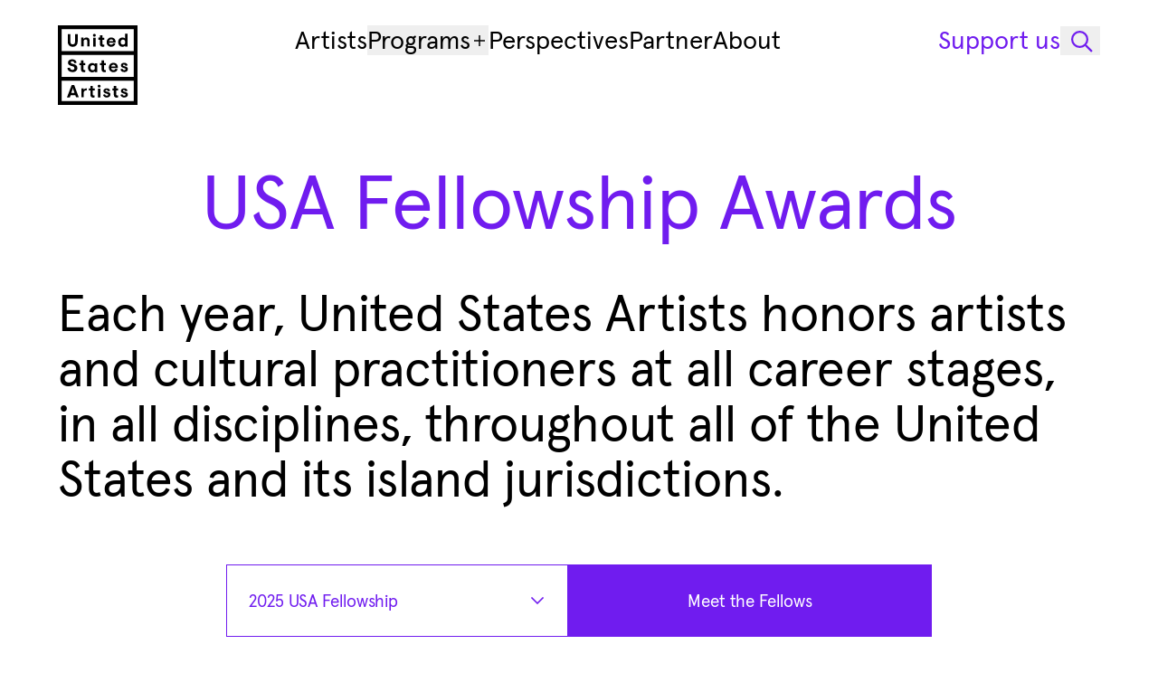

--- FILE ---
content_type: text/html; charset=utf-8
request_url: https://www.unitedstatesartists.org/programs/usa-fellowship
body_size: 18093
content:
<!DOCTYPE html>
<html class=""
    lang="en">

<head>
    
    <meta charset="utf-8">
<meta name="viewport" content="width=device-width, initial-scale=1">
<title>USA Fellowship Awards — United States Artists</title>
<meta name="description" content="Each year, United States Artists honors artists and cultural practitioners at all career stages, in all disciplines, throughout all of the United States and its island jurisdictions.">
<meta name="csrf-token">
<meta property="og:type" content="website">
<meta property="og:site_name" content="United States Artists">
<meta property="og:url" content="https://www.unitedstatesartists.org/programs/usa-fellowship">
<meta property="og:locale" content="en">
<meta property="og:title" content="USA Fellowship Awards — United States Artists">
<meta property="og:description" content="Each year, United States Artists honors artists and cultural practitioners at all career stages, in all disciplines, throughout all of the United States and its island jurisdictions.">
<meta property="og:image" content="https://www.unitedstatesartists.org/cover.jpg">
<meta name="twitter:card" content="summary">
<meta name="twitter:site" content="@USAforART">
<meta name="twitter:creator" content="United States Artists">
<meta name="twitter:title" content="USA Fellowship Awards — United States Artists">
<meta name="twitter:description" content="Each year, United States Artists honors artists and cultural practitioners at all career stages, in all disciplines, throughout all of the United States and its island jurisdictions.">
<meta name="twitter:image" content="https://www.unitedstatesartists.org/cover.jpg">
    <link href="https://www.unitedstatesartists.org/favicon.ico?v=2" rel="icon" nonce="yOKf1VV4iVmrogk7Tc0DpnnmU7CZUsjj" />
<link href="https://www.unitedstatesartists.org/apple-touch-icon.png" rel="apple-touch-icon" sizes="180x180" nonce="yOKf1VV4iVmrogk7Tc0DpnnmU7CZUsjj" />
<link type="image/png" href="https://www.unitedstatesartists.org/favicon-32x32.png" rel="icon" sizes="32x32" nonce="yOKf1VV4iVmrogk7Tc0DpnnmU7CZUsjj" />
<link type="image/png" href="https://www.unitedstatesartists.org/favicon-16x16.png" rel="icon" sizes="16x16"
    nonce="yOKf1VV4iVmrogk7Tc0DpnnmU7CZUsjj" />
<link href="https://www.unitedstatesartists.org/site.webmanifest" crossorigin="use-credentials" rel="manifest"
    nonce="yOKf1VV4iVmrogk7Tc0DpnnmU7CZUsjj" />
<link type="text/plain" href="https://www.unitedstatesartists.org/humans.txt" rel="author" nonce="yOKf1VV4iVmrogk7Tc0DpnnmU7CZUsjj" />
        <link type="font/woff2" href="https://www.unitedstatesartists.org/build/assets/apercu-plus-regular-vHzUJc37.woff2" rel="preload"
        as="font" crossorigin="">
    <link type="font/woff2" href="https://www.unitedstatesartists.org/build/assets/apercu-plus-black-CheIy0Bf.woff2" rel="preload"
        as="font" crossorigin="">
    <link type="font/woff2" href="https://www.unitedstatesartists.org/build/assets/apercu-italic-pro-CmY1hoW6.woff2" rel="preload"
        as="font" crossorigin="">
    <link type="font/woff2" href="https://www.unitedstatesartists.org/build/assets/apercu-black-italic-pro-DTyT8T5K.woff2"
        rel="preload" as="font" crossorigin="">
    <link type="font/woff2" href="https://www.unitedstatesartists.org/build/assets/apercu-mono-regular-pro-BwXplJb0.woff2"
        rel="preload" as="font" crossorigin="">

<!-- Styles -->
<link rel="preload" as="style" href="https://www.unitedstatesartists.org/build/assets/app-Cc8Aum5m.css" nonce="yOKf1VV4iVmrogk7Tc0DpnnmU7CZUsjj" crossorigin="anonymous" integrity="sha384-QcKLBMMYUEO9OP9eCORq99Gs22IsIBRjAWp1aSJK7Tg+7nAjX3zFyTslnYnrdRwn" /><link rel="stylesheet" href="https://www.unitedstatesartists.org/build/assets/app-Cc8Aum5m.css" nonce="yOKf1VV4iVmrogk7Tc0DpnnmU7CZUsjj" integrity="sha384-QcKLBMMYUEO9OP9eCORq99Gs22IsIBRjAWp1aSJK7Tg+7nAjX3zFyTslnYnrdRwn" crossorigin="anonymous" /></head>

<body class="page-programs-usa-fellowship flex flex-col min-h-screen">
    <div class="progress-bar" aria-hidden="true"><span></span></div>
    <a class="flex f-ui-01 justify-center items-center effect-focus disabled:cursor-not-allowed disabled:opacity-30 px-16 h-44 effect-color bg-primary border border-accent text-accent hover:text-accent-secondary hover:border-accent-secondary gap-12 w-fit z-99999 absolute left-[-99999px] top-20 focus:left-20"
                      href="#main"                      >
    
    
            <span class="">Skip to main content</span>
    
    
        </a>

    <div class="flex flex-grow flex-col" id="pjax-wrapper">
        <header data-inversed="false" data-behavior="Header" aria-labelledby="header-title" class="group z-9999 overflow-visible h-safe-screen max-h-header-sticky effect-header top-0 flex w-full bg-transparent py-16 xl:py-28">
    <h2 class="sr-only" id="header-title">Header Navigation</h2>
    <div class="container relative flex h-full flex-col">
        <nav class="flex" aria-label="Primary navigation">
            <div class="effect-headerlogo xl:w-88 w-250 max-w-header-logo shrink-0 overflow-hidden" data-header-logo>
                <a class="xl:h-88 effect-focus xl:focus:text-accent flex h-44 items-center group-[.is-expanded]:invisible"
    href="https://www.unitedstatesartists.org" aria-label="United States Artists" >
    <span class="inline-flex max-w-full xl:hidden">
        <svg aria-hidden="true" width="250" height="36" fill="none" viewBox="0 0 250 36">
            <use xlink:href="#logo-small"></use>
        </svg>
    </span>
    <span class="hidden xl:inline-flex">
        <svg aria-hidden="true" width="88" height="88" fill="none" viewBox="0 0 88 88">
            <use xlink:href="#logo"></use>
        </svg>
    </span>
</a>
            </div>
            
            <div class="w-full xl:hidden">
                <ul class="md:gap-spacing-1 flex w-full justify-end group-[.is-expanded]:hidden">
    <li>
        <button data-behavior="OpenSearch" aria-label="Open Search Modal" class="flex f-ui-01 justify-center items-center effect-focus disabled:cursor-not-allowed disabled:opacity-30 w-44 h-44 text-current"
                                          >
    
    
    
            <svg width="20"
     height="20"
     fill="none"
      class=""
         viewBox="0 0 20 20"
             aria-hidden="true" >
    <use xlink:href="#search-20"></use>
</svg>
    
        </button>
    </li>
    <li>
        <button data-header-show="data-header-show" aria-label="Open Mobile Navigation" class="flex f-ui-01 justify-center items-center effect-focus disabled:cursor-not-allowed disabled:opacity-30 w-44 h-44 text-current"
                                          >
    
    
            <span class=""><svg width="20"
     height="20"
     fill="none"
      class="text-current"
         viewBox="0 0 20 20"
             aria-hidden="true" >
    <use xlink:href="#menu-20"></use>
</svg></span>
    
    
        </button>
    </li>
</ul>
            </div>

            
            <div class="hidden w-full items-start xl:flex">
                <ul class="gap-spacing-5 flex w-full justify-center" aria-label="Primary navigation">
            <li>
                <a class="gap-spacing-1 f-heading-04 effect-focus hover:text-accent hover:group-[.is-inversed]:text-inverse  inline-flex items-center whitespace-nowrap"
        href="https://www.unitedstatesartists.org/artists" >
        <span>Artists</span>
    </a>
        </li>
            <li>
                            <div data-behavior="Dropdown"
     class="relative group z-1">
    <button class="gap-spacing-1 f-heading-04 flex text-current hover:text-accent hover:group-[.is-inversed]:text-inverse w-fit items-center effect-focus justify-between"
            data-dropdown-btn
            type="button"
            aria-label="Programs"
            aria-expanded="false"
            aria-controls="DropdowntLkVy">
        Programs

        <svg width="20"
     height="20"
     fill="none"
      class="effect-transform flex items-center justify-center w-20 h-20" data-dropdown-chevron="data-dropdown-chevron"
         viewBox="0 0 20 20"
             aria-hidden="true" >
    <use xlink:href="#plus-small-20"></use>
</svg>
    </button>

    <div class="absolute min-w-[280px] z-9999 bg-primary text-primary shadow-md mt-4 left-1/2 md:left-0 -translate-x-1/2 md:-translate-x-0 translate-y-20 opacity-0 invisible effect-hidden-fade-translate group-data-[is-open]:effect-show-fade-translate group-data-[is-open]:opacity-100 group-data-[is-open]:translate-y-0 group-data-[is-open]:-translate-x-1/2 md:group-data-[is-open]:-translate-x-0"
         id="DropdowntLkVy"
         data-dropdown-list>
        <h3 class="sr-only" id="DropdownLabelY3ry8">Dropdown items</h3>

        <ul class="p-20 space-y-12"
            aria-labelledby="DropdownLabelY3ry8">
            <li>
            <a class="f-ui-01 effect-focus hover:text-accent text-accent"
                href="https://www.unitedstatesartists.org/programs/usa-fellowship" aria-current="page">
                USA Fellowship Awards
            </a>
        </li>
            <li>
            <a class="f-ui-01 effect-focus hover:text-accent "
                href="https://www.unitedstatesartists.org/programs/berresford-prize" >
                Berresford Prize
            </a>
        </li>
            <li>
            <a class="f-ui-01 effect-focus hover:text-accent "
                href="https://www.unitedstatesartists.org/programs/initiatives" >
                Initiatives Awards
            </a>
        </li>
            <li>
            <a class="f-ui-01 effect-focus hover:text-accent "
                href="https://www.unitedstatesartists.org/programs/artist-services" >
                Artist Services
            </a>
        </li>
        </ul>
    </div>
</div>
    </li>
            <li>
                <a class="gap-spacing-1 f-heading-04 effect-focus hover:text-accent hover:group-[.is-inversed]:text-inverse  inline-flex items-center whitespace-nowrap"
        href="https://www.unitedstatesartists.org/perspectives" >
        <span>Perspectives</span>
    </a>
        </li>
            <li>
                <a class="gap-spacing-1 f-heading-04 effect-focus hover:text-accent hover:group-[.is-inversed]:text-inverse  inline-flex items-center whitespace-nowrap"
        href="https://www.unitedstatesartists.org/partner" >
        <span>Partner</span>
    </a>
        </li>
            <li>
                <a class="gap-spacing-1 f-heading-04 effect-focus hover:text-accent hover:group-[.is-inversed]:text-inverse  inline-flex items-center whitespace-nowrap"
        href="https://www.unitedstatesartists.org/about" >
        <span>About</span>
    </a>
        </li>
    </ul>
<ul class="gap-spacing-3 text-accent group-[.is-inversed]:text-inverse flex items-center"
    aria-label="Secondary navigation">
            <li>
            <a class="f-heading-04 effect-focus whitespace-nowrap" href="https://www.unitedstatesartists.org/support">Support us</a>
        </li>
        <li>
        <button data-behavior="OpenSearch" aria-label="Open Search Modal" class="flex f-ui-01 justify-center items-center effect-focus disabled:cursor-not-allowed disabled:opacity-30 w-44 h-32 text-current"
                                          >
    
    
    
            <svg width="30"
     height="30"
     fill="none"
      class=""
         viewBox="0 0 30 30"
             aria-hidden="true" >
    <use xlink:href="#search-32"></use>
</svg>
    
        </button>
    </li>
</ul>
            </div>
        </nav>

        
        <div class="effect-menu aria-hidden:effect-menu-hidden flex h-full flex-col justify-between aria-hidden:hidden xl:hidden"
            id="menu-modal" data-header-menu role="dialog" aria-hidden="true" aria-modal="true"
            aria-labelledby="mobile-navigation">
            <h2 class="sr-only" id="mobile-navigation">Mobile navigation</h2>

            <ul class="md:gap-spacing-1 absolute left-0 right-0 top-0 flex" aria-label="Mobile navigation buttons">
    <li class="flex-grow">
        <a class="effect-focus inline-flex h-44 items-center" href="https://www.unitedstatesartists.org"
            aria-label="United States Artists" >
            <span class="inline-flex max-w-full">
                <svg aria-hidden="true" width="250" height="36" fill="none" viewBox="0 0 250 36">
                    <use xlink:href="#logo-small"></use>
                </svg>
            </span>
        </a>
    </li>
    <li>
        <button data-behavior="OpenSearch" aria-label="Open Search Modal" class="flex f-ui-01 justify-center items-center effect-focus disabled:cursor-not-allowed disabled:opacity-30 w-44 h-44 text-current"
                                          >
    
    
    
            <svg width="20"
     height="20"
     fill="none"
      class=""
         viewBox="0 0 20 20"
             aria-hidden="true" >
    <use xlink:href="#search-20"></use>
</svg>
    
        </button>
    </li>
    <li>
        <button data-header-hide="data-header-hide" aria-label="Close Menu" class="flex f-ui-01 justify-center items-center effect-focus disabled:cursor-not-allowed disabled:opacity-30 w-44 h-44 text-current"
                                          >
    
    
            <span class=""><svg width="20"
     height="20"
     fill="none"
      class="text-current"
         viewBox="0 0 20 20"
             aria-hidden="true" >
    <use xlink:href="#close-20"></use>
</svg></span>
    
    
        </button>
    </li>
</ul>

<ul class="flex flex-col gap-24 py-40" aria-label="Primary mobile navigation">
                        <li>
                <a class="gap-spacing-1 f-heading-04 effect-focus inline-flex items-center" href="https://www.unitedstatesartists.org/artists"
                    >
                    <span>Artists</span>
                </a>
            </li>
                                <li data-behavior="Accordion">
                <div data-accordion-item>
                    <button class="f-heading-04 effect-focus group flex items-center gap-x-4"
                        id="AccordionHeaderMobileProgramTrigger" data-accordion-trigger data-accordion-open="false"
                        data-accordion-index="0" aria-expanded="false" aria-controls="AccordionHeaderMobileProgram">
                        <span>Programs</span>
                        <span class="pointer-events-none relative block h-20 w-20 flex-none">
                            <svg width="20"
     height="20"
     fill="none"
      class="pointer-events-none absolute left-0 top-0 h-20 w-20 opacity-0 transition-opacity duration-300 ease-out group-data-[accordion-open=false]:opacity-100"
         viewBox="0 0 20 20"
             aria-hidden="true" >
    <use xlink:href="#plus-20"></use>
</svg>
                            <svg width="20"
     height="20"
     fill="none"
      class="pointer-events-none absolute left-0 top-0 h-20 w-20 opacity-0 transition-opacity duration-300 ease-out group-data-[accordion-open=true]:opacity-100"
         viewBox="0 0 20 20"
             aria-hidden="true" >
    <use xlink:href="#minus-20"></use>
</svg>
                        </span>
                    </button>
                    <div class="data-[accordion-open=true]:overflow-unset hidden overflow-hidden transition-all duration-300 ease-out data-[accordion-open=false]:h-0"
                        id="AccordionHeaderMobileProgram" data-accordion-content data-accordion-open="false"
                        data-set-fixed-height="false" role="region"
                        aria-labelledby="AccordionHeaderMobileProgramTrigger" aria-hidden="true">
                        <div data-accordion-content-inner>
                            <ul class="pt-spacing-2">
                                                                    <li>
                                        <a class="gap-spacing-1 f-heading-04 effect-focus block py-4"
                                            href="https://www.unitedstatesartists.org/programs/usa-fellowship" aria-current="page">
                                            USA Fellowship Awards
                                        </a>
                                    </li>
                                                                    <li>
                                        <a class="gap-spacing-1 f-heading-04 effect-focus block py-4"
                                            href="https://www.unitedstatesartists.org/programs/berresford-prize" >
                                            Berresford Prize
                                        </a>
                                    </li>
                                                                    <li>
                                        <a class="gap-spacing-1 f-heading-04 effect-focus block py-4"
                                            href="https://www.unitedstatesartists.org/programs/initiatives" >
                                            Initiatives Awards
                                        </a>
                                    </li>
                                                                    <li>
                                        <a class="gap-spacing-1 f-heading-04 effect-focus block py-4"
                                            href="https://www.unitedstatesartists.org/programs/artist-services" >
                                            Artist Services
                                        </a>
                                    </li>
                                                            </ul>
                        </div>
                    </div>
                </div>
            </li>
                                <li>
                <a class="gap-spacing-1 f-heading-04 effect-focus inline-flex items-center" href="https://www.unitedstatesartists.org/perspectives"
                    >
                    <span>Perspectives</span>
                </a>
            </li>
                                <li>
                <a class="gap-spacing-1 f-heading-04 effect-focus inline-flex items-center" href="https://www.unitedstatesartists.org/partner"
                    >
                    <span>Partner</span>
                </a>
            </li>
                                <li>
                <a class="gap-spacing-1 f-heading-04 effect-focus inline-flex items-center" href="https://www.unitedstatesartists.org/about"
                    >
                    <span>About</span>
                </a>
            </li>
            </ul>
<ul class="flex flex-col gap-12 py-20" aria-label="Secondary mobile navigation">
            <li>
            <a class="f-heading-04 effect-focus whitespace-nowrap" href="https://www.unitedstatesartists.org/support">Support us</a>
        </li>
            <li>
            <a class="f-heading-04 effect-focus whitespace-nowrap" href="https://www.unitedstatesartists.org/contact">Contact</a>
        </li>
    </ul>
        </div>
    </div>
</header>
        <div class="transition-page flex h-full flex-grow flex-col">
            <main class="flex flex-col flex-grow mt-header xl:mt-header-diff" id="main"
                data-behavior="LazyLoadImages">
                    <header class="mt-spacing-8 container">
    <h1 class="text-accent f-heading-01 lg:text-center">USA Fellowship Awards</h1>
            <p class="f-heading-02 text-primary mt-spacing-7">
            Each year, United States Artists honors artists and cultural practitioners at all career stages, in all disciplines, throughout all of the United States and its island jurisdictions.
        </p>
    </header>

            <div class="container mt-spacing-8">
    <div class="block-inner text-accent md:flex md:w-full md:flex-row" data-behavior="MegaCta">
        <div class="relative w-full md:flex-grow">
            <label class="sr-only" for="megacta-usa-fellowship-class">Select USA Fellowship Class</label>
            <select
                class="select-default f-ui-01 border-accent effect-focus hover:border-accent-secondary px-spacing-5 w-full border"
                id="megacta-usa-fellowship-class" name="usa-fellowship-class" data-megacta-select>
                                    <option value="https://www.unitedstatesartists.org/programs/usa-fellowship/2006" ">
                        2006 USA Fellowship</option>
                                    <option value="https://www.unitedstatesartists.org/programs/usa-fellowship/2007" ">
                        2007 USA Fellowship</option>
                                    <option value="https://www.unitedstatesartists.org/programs/usa-fellowship/2008" ">
                        2008 USA Fellowship</option>
                                    <option value="https://www.unitedstatesartists.org/programs/usa-fellowship/2009" ">
                        2009 USA Fellowship</option>
                                    <option value="https://www.unitedstatesartists.org/programs/usa-fellowship/2010" ">
                        2010 USA Fellowship</option>
                                    <option value="https://www.unitedstatesartists.org/programs/usa-fellowship/2011" ">
                        2011 USA Fellowship</option>
                                    <option value="https://www.unitedstatesartists.org/programs/usa-fellowship/2012" ">
                        2012 USA Fellowship</option>
                                    <option value="https://www.unitedstatesartists.org/programs/usa-fellowship/2014" ">
                        2014 USA Fellowship</option>
                                    <option value="https://www.unitedstatesartists.org/programs/usa-fellowship/2015" ">
                        2015 USA Fellowship</option>
                                    <option value="https://www.unitedstatesartists.org/programs/usa-fellowship/2016" ">
                        2016 USA Fellowship</option>
                                    <option value="https://www.unitedstatesartists.org/programs/usa-fellowship/2018" ">
                        2018 USA Fellowship</option>
                                    <option value="https://www.unitedstatesartists.org/programs/usa-fellowship/2019" ">
                        2019 USA Fellowship</option>
                                    <option value="https://www.unitedstatesartists.org/programs/usa-fellowship/2020" ">
                        2020 USA Fellowship</option>
                                    <option value="https://www.unitedstatesartists.org/programs/usa-fellowship/2021" ">
                        2021 USA Fellowship</option>
                                    <option value="https://www.unitedstatesartists.org/programs/usa-fellowship/2022" ">
                        2022 USA Fellowship</option>
                                    <option value="https://www.unitedstatesartists.org/programs/usa-fellowship/2023" ">
                        2023 USA Fellowship</option>
                                    <option value="https://www.unitedstatesartists.org/programs/usa-fellowship/2024" ">
                        2024 USA Fellowship</option>
                                    <option value="https://www.unitedstatesartists.org/programs/usa-fellowship/2025" selected="selected"">
                        2025 USA Fellowship</option>
                            </select>
            <svg width="20"
     height="20"
     fill="none"
      class="right-spacing-5 pointer-events-none absolute top-1/2 -translate-y-1/2"
         viewBox="0 0 20 20"
             aria-hidden="true" >
    <use xlink:href="#chevron-down-20"></use>
</svg>
        </div>
        <a class="flex f-ui-01 justify-center items-center effect-focus disabled:cursor-not-allowed disabled:opacity-30 px-24 h-60 md:h-80 gap-12 effect-color bg-accent text-inverse hover:bg-accent-secondary w-full md:flex-grow" data-megacta-button="data-megacta-button" aria-label="Meet the Fellows: 2006 USA Fellowship"
                      href="https://www.unitedstatesartists.org/programs/usa-fellowship/2025"                      >
    
    
            <span class="">Meet the Fellows</span>
    
    
        </a>
    </div>
</div>
    
    <div class="container">
        <div class="wysiwyg xl:max-w-780 md:w-10-cols w-full xl:mx-auto">
    <h2 >Overview</h2>
        <p>The USA Fellowship awards artists and collaboratives across the following disciplines: Architecture &amp; Design, Craft, Dance, Film, Media, Music, Theater &amp; Performance, Traditional Arts, Visual Art, and Writing. In addition to $50,000 in unrestricted funding, USA provides access to tailored services such as financial planning, career consulting, legal advice, and personal care.</p>
</div>
    </div>
<div class="container mt-spacing-9">
        <figure class="block-inner">
            <div class="relative w-full">
                <div
    class="twill-image-wrapper bg-tertiary relative overflow-hidden"
    style="aspect-ratio: 100/66.67; "
    data-twill-image-wrapper
>
        <picture>
                                    <source
                                            type="image/webp"
                                                            srcset="https://usa-p-36588810407f.b-cdn.net/07a88091-4e62-466b-84cf-074af6000e70/ifeoma-ebo-work-sample-2-christie-street-african-burial-ground-1.png?crop=1920%2C1280%2C0%2C0&amp;width=250 250w, https://usa-p-36588810407f.b-cdn.net/07a88091-4e62-466b-84cf-074af6000e70/ifeoma-ebo-work-sample-2-christie-street-african-burial-ground-1.png?crop=1920%2C1280%2C0%2C0&amp;width=500 500w, https://usa-p-36588810407f.b-cdn.net/07a88091-4e62-466b-84cf-074af6000e70/ifeoma-ebo-work-sample-2-christie-street-african-burial-ground-1.png?crop=1920%2C1280%2C0%2C0&amp;width=750 750w, https://usa-p-36588810407f.b-cdn.net/07a88091-4e62-466b-84cf-074af6000e70/ifeoma-ebo-work-sample-2-christie-street-african-burial-ground-1.png?crop=1920%2C1280%2C0%2C0&amp;width=1000 1000w, https://usa-p-36588810407f.b-cdn.net/07a88091-4e62-466b-84cf-074af6000e70/ifeoma-ebo-work-sample-2-christie-street-african-burial-ground-1.png?crop=1920%2C1280%2C0%2C0&amp;width=1250 1250w, https://usa-p-36588810407f.b-cdn.net/07a88091-4e62-466b-84cf-074af6000e70/ifeoma-ebo-work-sample-2-christie-street-african-burial-ground-1.png?crop=1920%2C1280%2C0%2C0&amp;width=1500 1500w, https://usa-p-36588810407f.b-cdn.net/07a88091-4e62-466b-84cf-074af6000e70/ifeoma-ebo-work-sample-2-christie-street-african-burial-ground-1.png?crop=1920%2C1280%2C0%2C0&amp;width=2000 2000w, https://usa-p-36588810407f.b-cdn.net/07a88091-4e62-466b-84cf-074af6000e70/ifeoma-ebo-work-sample-2-christie-street-african-burial-ground-1.png?crop=1920%2C1280%2C0%2C0&amp;width=2500 2500w"
                                            sizes="(max-width: 599px) 100vw, (min-width: 600px) and (max-width: 899px) 100vw, (min-width: 900px) and (max-width: 1199px) 100vw, (min-width: 1200px) and (max-width: 1599px) 780px, 780px"
                                    />
                            <source
                                            type="image/png"
                                                            srcset="https://usa-p-36588810407f.b-cdn.net/07a88091-4e62-466b-84cf-074af6000e70/ifeoma-ebo-work-sample-2-christie-street-african-burial-ground-1.png?crop=1920%2C1280%2C0%2C0&amp;width=250 250w, https://usa-p-36588810407f.b-cdn.net/07a88091-4e62-466b-84cf-074af6000e70/ifeoma-ebo-work-sample-2-christie-street-african-burial-ground-1.png?crop=1920%2C1280%2C0%2C0&amp;width=500 500w, https://usa-p-36588810407f.b-cdn.net/07a88091-4e62-466b-84cf-074af6000e70/ifeoma-ebo-work-sample-2-christie-street-african-burial-ground-1.png?crop=1920%2C1280%2C0%2C0&amp;width=750 750w, https://usa-p-36588810407f.b-cdn.net/07a88091-4e62-466b-84cf-074af6000e70/ifeoma-ebo-work-sample-2-christie-street-african-burial-ground-1.png?crop=1920%2C1280%2C0%2C0&amp;width=1000 1000w, https://usa-p-36588810407f.b-cdn.net/07a88091-4e62-466b-84cf-074af6000e70/ifeoma-ebo-work-sample-2-christie-street-african-burial-ground-1.png?crop=1920%2C1280%2C0%2C0&amp;width=1250 1250w, https://usa-p-36588810407f.b-cdn.net/07a88091-4e62-466b-84cf-074af6000e70/ifeoma-ebo-work-sample-2-christie-street-african-burial-ground-1.png?crop=1920%2C1280%2C0%2C0&amp;width=1500 1500w, https://usa-p-36588810407f.b-cdn.net/07a88091-4e62-466b-84cf-074af6000e70/ifeoma-ebo-work-sample-2-christie-street-african-burial-ground-1.png?crop=1920%2C1280%2C0%2C0&amp;width=2000 2000w, https://usa-p-36588810407f.b-cdn.net/07a88091-4e62-466b-84cf-074af6000e70/ifeoma-ebo-work-sample-2-christie-street-african-burial-ground-1.png?crop=1920%2C1280%2C0%2C0&amp;width=2500 2500w"
                                            sizes="(max-width: 599px) 100vw, (min-width: 600px) and (max-width: 899px) 100vw, (min-width: 900px) and (max-width: 1199px) 100vw, (min-width: 1200px) and (max-width: 1599px) 780px, 780px"
                                    />
                    
        <img
    decoding="async"
    src="https://usa-p-36588810407f.b-cdn.net/07a88091-4e62-466b-84cf-074af6000e70/ifeoma-ebo-work-sample-2-christie-street-african-burial-ground-1.png?crop=1920%2C1280%2C0%2C0&amp;width=1000"
     loading="lazy"              alt="A digital rendering of a wooden sculpture superimposed over a wild garden of lush greens."          class="h-full m-0 max-w-none p-0 w-full object-cover object-center shadow-md"      data-twill-image-main />
    </picture>
</div>

                </div>
            <figcaption class="mt-16">
                    <p class="f-caption text-primary ">Christie Street African Burial Ground. Submission by Ifeoma Ebo for the Christie Street African Burial Ground Memorial call for Artists by FABNYC.</p>
                            <p class="f-caption text-secondary ">Image courtesy of the artist</p>
                </figcaption>
        </figure>
    </div>
<div class="container">
        <div class="wysiwyg xl:max-w-780 md:w-10-cols w-full xl:mx-auto">
    <h2 >Nomination and Selection</h2>
        <p>A diverse and rotating group of arts professionals, including creative practitioners, anonymously nominate artists and collaboratives to apply each year. Our network of nominators identifies artists who demonstrate artistic integrity and make significant contributions to our ecosystem. Ten panels review applications and identify finalists, which are then approved by our Board of Trustees.</p>
</div>
    </div>
<div class="container mt-24">
                <div class="block-inner flex gap-x-8" >
            <a
    class="button-animated data-[inversed=true]:bg-secondary data-[inversed=true]:border-inverse data-[inversed=true]:text-inverse data-[tertiary=true]:border-primary data-[tertiary=true]:text-primary"
     href="https://www.unitedstatesartists.org/programs/usa-fellowship/panelists#2025"     >
            <span>
            View Panelists
            <span aria-hidden="true">View Panelists</span>
        </span>
            </a>
            </div>
    </div>
<div class="mt-spacing-9 container">
        <figure
            class="shadow-lg pt-spacing-7 pb-spacing-8 px-12 md:px-48 xl:w-10-cols xl:ml-1-cols">
            <blockquote class="f-heading-02 text-accent xl:text-center">
                &ldquo;Artists fiercely imagine our communities into the future. Supporting artists means supporting the vision and possibility of more joyous, fertile, and healthier futures.&rdquo;
            </blockquote>
                            <figcaption class="f-ui-03 mt-spacing-7 flex items-center xl:justify-center">
                                            <div
    class="twill-image-wrapper w-72 mr-24 shrink-0 relative overflow-hidden"
    style="aspect-ratio: 100/100.00; "
    data-twill-image-wrapper
>
        <picture>
                                    <source
                                            type="image/webp"
                                                            srcset="https://usa-p-36588810407f.b-cdn.net/58d334bf-f98c-4e4e-9feb-b77fef2434b6/fronterizx-collective-headshot-courtesy-of-the-artists.jpg?crop=1920%2C1920%2C0%2C0&amp;width=250 250w, https://usa-p-36588810407f.b-cdn.net/58d334bf-f98c-4e4e-9feb-b77fef2434b6/fronterizx-collective-headshot-courtesy-of-the-artists.jpg?crop=1920%2C1920%2C0%2C0&amp;width=500 500w, https://usa-p-36588810407f.b-cdn.net/58d334bf-f98c-4e4e-9feb-b77fef2434b6/fronterizx-collective-headshot-courtesy-of-the-artists.jpg?crop=1920%2C1920%2C0%2C0&amp;width=750 750w, https://usa-p-36588810407f.b-cdn.net/58d334bf-f98c-4e4e-9feb-b77fef2434b6/fronterizx-collective-headshot-courtesy-of-the-artists.jpg?crop=1920%2C1920%2C0%2C0&amp;width=1000 1000w, https://usa-p-36588810407f.b-cdn.net/58d334bf-f98c-4e4e-9feb-b77fef2434b6/fronterizx-collective-headshot-courtesy-of-the-artists.jpg?crop=1920%2C1920%2C0%2C0&amp;width=1250 1250w, https://usa-p-36588810407f.b-cdn.net/58d334bf-f98c-4e4e-9feb-b77fef2434b6/fronterizx-collective-headshot-courtesy-of-the-artists.jpg?crop=1920%2C1920%2C0%2C0&amp;width=1500 1500w, https://usa-p-36588810407f.b-cdn.net/58d334bf-f98c-4e4e-9feb-b77fef2434b6/fronterizx-collective-headshot-courtesy-of-the-artists.jpg?crop=1920%2C1920%2C0%2C0&amp;width=2000 2000w, https://usa-p-36588810407f.b-cdn.net/58d334bf-f98c-4e4e-9feb-b77fef2434b6/fronterizx-collective-headshot-courtesy-of-the-artists.jpg?crop=1920%2C1920%2C0%2C0&amp;width=2500 2500w"
                                            sizes="72px"
                                    />
                            <source
                                            type="image/jpeg"
                                                            srcset="https://usa-p-36588810407f.b-cdn.net/58d334bf-f98c-4e4e-9feb-b77fef2434b6/fronterizx-collective-headshot-courtesy-of-the-artists.jpg?crop=1920%2C1920%2C0%2C0&amp;width=250 250w, https://usa-p-36588810407f.b-cdn.net/58d334bf-f98c-4e4e-9feb-b77fef2434b6/fronterizx-collective-headshot-courtesy-of-the-artists.jpg?crop=1920%2C1920%2C0%2C0&amp;width=500 500w, https://usa-p-36588810407f.b-cdn.net/58d334bf-f98c-4e4e-9feb-b77fef2434b6/fronterizx-collective-headshot-courtesy-of-the-artists.jpg?crop=1920%2C1920%2C0%2C0&amp;width=750 750w, https://usa-p-36588810407f.b-cdn.net/58d334bf-f98c-4e4e-9feb-b77fef2434b6/fronterizx-collective-headshot-courtesy-of-the-artists.jpg?crop=1920%2C1920%2C0%2C0&amp;width=1000 1000w, https://usa-p-36588810407f.b-cdn.net/58d334bf-f98c-4e4e-9feb-b77fef2434b6/fronterizx-collective-headshot-courtesy-of-the-artists.jpg?crop=1920%2C1920%2C0%2C0&amp;width=1250 1250w, https://usa-p-36588810407f.b-cdn.net/58d334bf-f98c-4e4e-9feb-b77fef2434b6/fronterizx-collective-headshot-courtesy-of-the-artists.jpg?crop=1920%2C1920%2C0%2C0&amp;width=1500 1500w, https://usa-p-36588810407f.b-cdn.net/58d334bf-f98c-4e4e-9feb-b77fef2434b6/fronterizx-collective-headshot-courtesy-of-the-artists.jpg?crop=1920%2C1920%2C0%2C0&amp;width=2000 2000w, https://usa-p-36588810407f.b-cdn.net/58d334bf-f98c-4e4e-9feb-b77fef2434b6/fronterizx-collective-headshot-courtesy-of-the-artists.jpg?crop=1920%2C1920%2C0%2C0&amp;width=2500 2500w"
                                            sizes="72px"
                                    />
                    
        <img
    decoding="async"
    src="https://usa-p-36588810407f.b-cdn.net/58d334bf-f98c-4e4e-9feb-b77fef2434b6/fronterizx-collective-headshot-courtesy-of-the-artists.jpg?crop=1920%2C1920%2C0%2C0&amp;width=1000"
     loading="lazy"              alt="Two Latinx women stand with bare shoulders in a desert landscape in front of an ocotillo plant. The two figures are linked by a spiny nopal cactus on their shoulders."          class="h-full m-0 max-w-none p-0 w-full object-cover object-center "      data-twill-image-main />
    </picture>
</div>

                                            <div class="f-ui-02">
                                                    <p>Fronterizx Collective</p>
                                                                            <p class="text-secondary">Interdisciplinary Social Practice</p>
                                                                            <p class="text-secondary">2024 USA Fellow</p>
                                            </div>
                </figcaption>
                    </figure>
    </div>
<div class="container">
        <div class="wysiwyg xl:max-w-780 md:w-10-cols w-full xl:mx-auto">
    <h2 >Support &amp; Services</h2>
        <p>The USA Fellowship is a multifaceted support system that centers the needs of artists and builds community.</p>
</div>
    </div>
<div class="container">
        <div class="wysiwyg xl:max-w-780 md:w-10-cols w-full xl:mx-auto">
    <h3>Flexible Financial Awards</h3><p>USA’s unrestricted grants allow for awardees to have more agency in how they allocate their funds.</p>
</div>
    </div>
<div class="container">
        <div class="wysiwyg xl:max-w-780 md:w-10-cols w-full xl:mx-auto">
    <h3>Tailored Services</h3><p>Fellows additionally have access to a range of Artist Services such as career consulting, certified accounting services, and legal advice to support them in their practice and their daily lives.</p>
</div>
    </div>
<div class="container mt-24">
                <div class="block-inner flex gap-x-8" >
            <a
    class="button-animated data-[inversed=true]:bg-secondary data-[inversed=true]:border-inverse data-[inversed=true]:text-inverse data-[tertiary=true]:border-primary data-[tertiary=true]:text-primary"
     href="https://www.unitedstatesartists.org/programs/artist-services##"     >
            <span>
            Learn More About Artist Services
            <span aria-hidden="true">Learn More About Artist Services</span>
        </span>
            </a>
            </div>
    </div>
<div class="container">
        <div class="wysiwyg xl:max-w-780 md:w-10-cols w-full xl:mx-auto">
    <h3>Creating Connections</h3><p>USA hosts events and gatherings for Fellows to meet each other and connect with arts funders and leaders.</p>
</div>
    </div>
<div class="container mt-24">
                <div class="block-inner flex gap-x-8" >
            <a
    class="button-animated data-[inversed=true]:bg-secondary data-[inversed=true]:border-inverse data-[inversed=true]:text-inverse data-[tertiary=true]:border-primary data-[tertiary=true]:text-primary"
     href="https://www.unitedstatesartists.org/perspectives?type=events"     >
            <span>
            View Past Events
            <span aria-hidden="true">View Past Events</span>
        </span>
            </a>
            </div>
    </div>
<div class="container">
        <div class="wysiwyg xl:max-w-780 md:w-10-cols w-full xl:mx-auto">
    <h3>Amplifying Voices</h3><p>USA publishes original writing, music and art by Fellows and non-Fellows alike, to give voice to an increasingly connected and changing ecosystem of creative thinkers.</p>
</div>
    </div>
<div class="container mt-24">
                <div class="block-inner flex gap-x-8" >
            <a
    class="button-animated data-[inversed=true]:bg-secondary data-[inversed=true]:border-inverse data-[inversed=true]:text-inverse data-[tertiary=true]:border-primary data-[tertiary=true]:text-primary"
     href="https://www.unitedstatesartists.org/perspectives"     >
            <span>
            Read Our Perspectives
            <span aria-hidden="true">Read Our Perspectives</span>
        </span>
            </a>
            </div>
    </div>
<div class="container mt-24">
                <div class="block-inner flex gap-x-8" >
            <a class="flex f-ui-01 justify-center items-center effect-focus disabled:cursor-not-allowed disabled:opacity-30 px-16 h-44 effect-color bg-primary border border-accent text-accent hover:text-accent-secondary hover:border-accent-secondary gap-12 w-fit"
                      href="https://newsuns.net/"                       target="_blank" >
    
    
            <span class="">Visit New Suns
                <span class="sr-only">Opens in new tab</span></span>
    
            <svg width="20"
     height="20"
     fill="none"
      class=""
         viewBox="0 0 20 20"
             aria-hidden="true" >
    <use xlink:href="#arrow-up-right-20"></use>
</svg>
    
        </a>
            </div>
    </div>
<div class="container mt-24">
                <div class="block-inner flex gap-x-8" >
            <a class="flex f-ui-01 justify-center items-center effect-focus disabled:cursor-not-allowed disabled:opacity-30 px-16 h-44 effect-color bg-primary border border-accent text-accent hover:text-accent-secondary hover:border-accent-secondary gap-12 w-fit"
                      href="https://www.shiftspace.pub/"                       target="_blank" >
    
    
            <span class="">Discover Shift Space
                <span class="sr-only">Opens in new tab</span></span>
    
            <svg width="20"
     height="20"
     fill="none"
      class=""
         viewBox="0 0 20 20"
             aria-hidden="true" >
    <use xlink:href="#arrow-up-right-20"></use>
</svg>
    
        </a>
            </div>
    </div>
<div
        class="container mt-spacing-8" data-behavior="Carousel" data-carousel-loop="data-carousel-loop" data-carousel-full="data-carousel-full">
        <section class="swiper-container xl:w-8-cols xl:min-w-780 relative w-full overflow-hidden xl:mx-auto"
            data-carousel-list aria-labelledby="gallery-ariaIDsTUa">
            <h3 class="sr-only" id="gallery-ariaIDsTUa">Image Gallery</h3>
            <ul class="swiper-wrapper">
                                    <li class="swiper-slide" >
                        <figure class="w-full">
                            <div
    class="twill-image-wrapper bg-tertiary relative overflow-hidden"
    style="aspect-ratio: 100/66.72; "
    data-twill-image-wrapper
>
        <picture>
                                    <source
                                            type="image/webp"
                                                            srcset="https://usa-p-36588810407f.b-cdn.net/9fc92bbe-7bb9-4f93-95a5-51387d754c90/erin-kilmurray-work-sample-1-search-party-1.jpg?crop=1920%2C1281%2C0%2C0&amp;width=250 250w, https://usa-p-36588810407f.b-cdn.net/9fc92bbe-7bb9-4f93-95a5-51387d754c90/erin-kilmurray-work-sample-1-search-party-1.jpg?crop=1920%2C1281%2C0%2C0&amp;width=500 500w, https://usa-p-36588810407f.b-cdn.net/9fc92bbe-7bb9-4f93-95a5-51387d754c90/erin-kilmurray-work-sample-1-search-party-1.jpg?crop=1920%2C1281%2C0%2C0&amp;width=750 750w, https://usa-p-36588810407f.b-cdn.net/9fc92bbe-7bb9-4f93-95a5-51387d754c90/erin-kilmurray-work-sample-1-search-party-1.jpg?crop=1920%2C1281%2C0%2C0&amp;width=1000 1000w, https://usa-p-36588810407f.b-cdn.net/9fc92bbe-7bb9-4f93-95a5-51387d754c90/erin-kilmurray-work-sample-1-search-party-1.jpg?crop=1920%2C1281%2C0%2C0&amp;width=1250 1250w, https://usa-p-36588810407f.b-cdn.net/9fc92bbe-7bb9-4f93-95a5-51387d754c90/erin-kilmurray-work-sample-1-search-party-1.jpg?crop=1920%2C1281%2C0%2C0&amp;width=1500 1500w, https://usa-p-36588810407f.b-cdn.net/9fc92bbe-7bb9-4f93-95a5-51387d754c90/erin-kilmurray-work-sample-1-search-party-1.jpg?crop=1920%2C1281%2C0%2C0&amp;width=2000 2000w, https://usa-p-36588810407f.b-cdn.net/9fc92bbe-7bb9-4f93-95a5-51387d754c90/erin-kilmurray-work-sample-1-search-party-1.jpg?crop=1920%2C1281%2C0%2C0&amp;width=2500 2500w"
                                            sizes="(max-width: 599px) 100vw, (min-width: 600px) and (max-width: 899px) calc((((100vw - 328px) / 12) * 10) + 216px), (min-width: 900px) and (max-width: 1199px) calc((((100vw - 328px) / 12) * 10) + 216px), (min-width: 1200px) and (max-width: 1599px) calc((((100vw - 568px) / 12) * 8) + 280px), 968px"
                                    />
                            <source
                                            type="image/jpeg"
                                                            srcset="https://usa-p-36588810407f.b-cdn.net/9fc92bbe-7bb9-4f93-95a5-51387d754c90/erin-kilmurray-work-sample-1-search-party-1.jpg?crop=1920%2C1281%2C0%2C0&amp;width=250 250w, https://usa-p-36588810407f.b-cdn.net/9fc92bbe-7bb9-4f93-95a5-51387d754c90/erin-kilmurray-work-sample-1-search-party-1.jpg?crop=1920%2C1281%2C0%2C0&amp;width=500 500w, https://usa-p-36588810407f.b-cdn.net/9fc92bbe-7bb9-4f93-95a5-51387d754c90/erin-kilmurray-work-sample-1-search-party-1.jpg?crop=1920%2C1281%2C0%2C0&amp;width=750 750w, https://usa-p-36588810407f.b-cdn.net/9fc92bbe-7bb9-4f93-95a5-51387d754c90/erin-kilmurray-work-sample-1-search-party-1.jpg?crop=1920%2C1281%2C0%2C0&amp;width=1000 1000w, https://usa-p-36588810407f.b-cdn.net/9fc92bbe-7bb9-4f93-95a5-51387d754c90/erin-kilmurray-work-sample-1-search-party-1.jpg?crop=1920%2C1281%2C0%2C0&amp;width=1250 1250w, https://usa-p-36588810407f.b-cdn.net/9fc92bbe-7bb9-4f93-95a5-51387d754c90/erin-kilmurray-work-sample-1-search-party-1.jpg?crop=1920%2C1281%2C0%2C0&amp;width=1500 1500w, https://usa-p-36588810407f.b-cdn.net/9fc92bbe-7bb9-4f93-95a5-51387d754c90/erin-kilmurray-work-sample-1-search-party-1.jpg?crop=1920%2C1281%2C0%2C0&amp;width=2000 2000w, https://usa-p-36588810407f.b-cdn.net/9fc92bbe-7bb9-4f93-95a5-51387d754c90/erin-kilmurray-work-sample-1-search-party-1.jpg?crop=1920%2C1281%2C0%2C0&amp;width=2500 2500w"
                                            sizes="(max-width: 599px) 100vw, (min-width: 600px) and (max-width: 899px) calc((((100vw - 328px) / 12) * 10) + 216px), (min-width: 900px) and (max-width: 1199px) calc((((100vw - 328px) / 12) * 10) + 216px), (min-width: 1200px) and (max-width: 1599px) calc((((100vw - 568px) / 12) * 8) + 280px), 968px"
                                    />
                    
        <img
    decoding="async"
    src="https://usa-p-36588810407f.b-cdn.net/9fc92bbe-7bb9-4f93-95a5-51387d754c90/erin-kilmurray-work-sample-1-search-party-1.jpg?crop=1920%2C1281%2C0%2C0&amp;width=1000"
     loading="lazy"              alt="Six performers jump up in perfect unison on an empty stage. The performers are positioned in a circular formation, facing the left with their knees tucked under their torsos and hands at their thighs, resembling the fetal position."          class="h-full m-0 max-w-none p-0 w-full object-cover object-center block w-full"      data-twill-image-main />
    </picture>
</div>

                                <figcaption class="mt-16">
                    <p class="f-caption text-primary "><em>Search Party</em> by Erin Kilmurray, 2019. 60 minutes. ArtTheater dB Kobe / NPO Dance Box, Japan.</p>
                            <p class="f-caption text-secondary ">Video courtesy of the artist.</p>
                </figcaption>
                        </figure>
                    </li>
                                    <li class="swiper-slide" inert>
                        <figure class="w-full">
                            <div
    class="twill-image-wrapper bg-tertiary relative overflow-hidden"
    style="aspect-ratio: 100/66.67; "
    data-twill-image-wrapper
>
        <picture>
                                    <source
                                            type="image/webp"
                                                            srcset="https://usa-p-36588810407f.b-cdn.net/316fe428-56db-4fb2-a2a1-8773900959ac/linda-nguyen-lopez-work-sample-2-1.jpg?crop=1920%2C1280%2C0%2C0&amp;width=250 250w, https://usa-p-36588810407f.b-cdn.net/316fe428-56db-4fb2-a2a1-8773900959ac/linda-nguyen-lopez-work-sample-2-1.jpg?crop=1920%2C1280%2C0%2C0&amp;width=500 500w, https://usa-p-36588810407f.b-cdn.net/316fe428-56db-4fb2-a2a1-8773900959ac/linda-nguyen-lopez-work-sample-2-1.jpg?crop=1920%2C1280%2C0%2C0&amp;width=750 750w, https://usa-p-36588810407f.b-cdn.net/316fe428-56db-4fb2-a2a1-8773900959ac/linda-nguyen-lopez-work-sample-2-1.jpg?crop=1920%2C1280%2C0%2C0&amp;width=1000 1000w, https://usa-p-36588810407f.b-cdn.net/316fe428-56db-4fb2-a2a1-8773900959ac/linda-nguyen-lopez-work-sample-2-1.jpg?crop=1920%2C1280%2C0%2C0&amp;width=1250 1250w, https://usa-p-36588810407f.b-cdn.net/316fe428-56db-4fb2-a2a1-8773900959ac/linda-nguyen-lopez-work-sample-2-1.jpg?crop=1920%2C1280%2C0%2C0&amp;width=1500 1500w, https://usa-p-36588810407f.b-cdn.net/316fe428-56db-4fb2-a2a1-8773900959ac/linda-nguyen-lopez-work-sample-2-1.jpg?crop=1920%2C1280%2C0%2C0&amp;width=2000 2000w, https://usa-p-36588810407f.b-cdn.net/316fe428-56db-4fb2-a2a1-8773900959ac/linda-nguyen-lopez-work-sample-2-1.jpg?crop=1920%2C1280%2C0%2C0&amp;width=2500 2500w"
                                            sizes="(max-width: 599px) 100vw, (min-width: 600px) and (max-width: 899px) calc((((100vw - 328px) / 12) * 10) + 216px), (min-width: 900px) and (max-width: 1199px) calc((((100vw - 328px) / 12) * 10) + 216px), (min-width: 1200px) and (max-width: 1599px) calc((((100vw - 568px) / 12) * 8) + 280px), 968px"
                                    />
                            <source
                                            type="image/jpeg"
                                                            srcset="https://usa-p-36588810407f.b-cdn.net/316fe428-56db-4fb2-a2a1-8773900959ac/linda-nguyen-lopez-work-sample-2-1.jpg?crop=1920%2C1280%2C0%2C0&amp;width=250 250w, https://usa-p-36588810407f.b-cdn.net/316fe428-56db-4fb2-a2a1-8773900959ac/linda-nguyen-lopez-work-sample-2-1.jpg?crop=1920%2C1280%2C0%2C0&amp;width=500 500w, https://usa-p-36588810407f.b-cdn.net/316fe428-56db-4fb2-a2a1-8773900959ac/linda-nguyen-lopez-work-sample-2-1.jpg?crop=1920%2C1280%2C0%2C0&amp;width=750 750w, https://usa-p-36588810407f.b-cdn.net/316fe428-56db-4fb2-a2a1-8773900959ac/linda-nguyen-lopez-work-sample-2-1.jpg?crop=1920%2C1280%2C0%2C0&amp;width=1000 1000w, https://usa-p-36588810407f.b-cdn.net/316fe428-56db-4fb2-a2a1-8773900959ac/linda-nguyen-lopez-work-sample-2-1.jpg?crop=1920%2C1280%2C0%2C0&amp;width=1250 1250w, https://usa-p-36588810407f.b-cdn.net/316fe428-56db-4fb2-a2a1-8773900959ac/linda-nguyen-lopez-work-sample-2-1.jpg?crop=1920%2C1280%2C0%2C0&amp;width=1500 1500w, https://usa-p-36588810407f.b-cdn.net/316fe428-56db-4fb2-a2a1-8773900959ac/linda-nguyen-lopez-work-sample-2-1.jpg?crop=1920%2C1280%2C0%2C0&amp;width=2000 2000w, https://usa-p-36588810407f.b-cdn.net/316fe428-56db-4fb2-a2a1-8773900959ac/linda-nguyen-lopez-work-sample-2-1.jpg?crop=1920%2C1280%2C0%2C0&amp;width=2500 2500w"
                                            sizes="(max-width: 599px) 100vw, (min-width: 600px) and (max-width: 899px) calc((((100vw - 328px) / 12) * 10) + 216px), (min-width: 900px) and (max-width: 1199px) calc((((100vw - 328px) / 12) * 10) + 216px), (min-width: 1200px) and (max-width: 1599px) calc((((100vw - 568px) / 12) * 8) + 280px), 968px"
                                    />
                    
        <img
    decoding="async"
    src="https://usa-p-36588810407f.b-cdn.net/316fe428-56db-4fb2-a2a1-8773900959ac/linda-nguyen-lopez-work-sample-2-1.jpg?crop=1920%2C1280%2C0%2C0&amp;width=1000"
     loading="lazy"              alt="Photograph of an entryway that opens into a baby-pink colored room. At the center of the room, a pink rectangular table with silver detailing. Seven ceramic structures — all of different shapes, sizes and colors — rest artfully."          class="h-full m-0 max-w-none p-0 w-full object-cover object-center block w-full"      data-twill-image-main />
    </picture>
</div>

                                <figcaption class="mt-16">
                    <p class="f-caption text-primary ">Installation view of <em>ypoqǝɯos</em> exhibition by Linda Nguyen Lopez, 2022. David B. Smith Gallery.</p>
                            <p class="f-caption text-secondary ">Photo courtesy of David B. Smith Gallery.</p>
                </figcaption>
                        </figure>
                    </li>
                            </ul>
            <div
                class="z-1 aspect-3/2 pointer-events-none absolute top-0 flex w-full items-end justify-between p-8 md:p-20">
                <nav class="pointer-events-auto flex flex-row">
                    <button data-carousel-prev="data-carousel-prev" aria-label="Previous Image Slide" class="flex f-ui-01 justify-center items-center effect-focus disabled:cursor-not-allowed disabled:opacity-30 w-44 h-44 effect-color bg-accent text-inverse hover:bg-accent-secondary"
                                          >
    
    
            <span class=""><svg width="20"
     height="20"
     fill="none"
      class=""
         viewBox="0 0 20 20"
             aria-hidden="true" >
    <use xlink:href="#arrow-left-20"></use>
</svg></span>
    
    
        </button>
                    <button class="flex f-ui-01 justify-center items-center effect-focus disabled:cursor-not-allowed disabled:opacity-30 w-44 h-44 effect-color bg-accent text-inverse hover:bg-accent-secondary ml-4" data-carousel-next="data-carousel-next" aria-label="Next Image Slide"
                                          >
    
    
            <span class=""><svg width="20"
     height="20"
     fill="none"
      class=""
         viewBox="0 0 20 20"
             aria-hidden="true" >
    <use xlink:href="#arrow-right-20"></use>
</svg></span>
    
    
        </button>
                </nav>
                <div class="bg-data-media f-ui-02 text-inverse pointer-events-auto px-16 py-10 backdrop-blur"
                    aria-live="polite">
                    <span class="sr-only">Current slide :</span>
                    <span data-carousel-pagination></span>
                </div>
            </div>
        </section>
    </div>
<div class="container">
        <div class="wysiwyg xl:max-w-780 md:w-10-cols w-full xl:mx-auto">
    <h2 >Impact</h2>
        <p>Our funders understand the value of supporting artists unconditionally. We believe that by investing in artists, we invest in the cultural and social fabric of our world, ensuring that artists’ voices continue to enrich our lives and broaden our horizons.</p>
</div>
    </div>
<div class="container mt-24">
                <div class="block-inner flex gap-x-8" >
            <a
    class="button-animated data-[inversed=true]:bg-secondary data-[inversed=true]:border-inverse data-[inversed=true]:text-inverse data-[tertiary=true]:border-primary data-[tertiary=true]:text-primary"
     href="https://www.unitedstatesartists.org/about##"     >
            <span>
            Learn More About Our Mission
            <span aria-hidden="true">Learn More About Our Mission</span>
        </span>
            </a>
            </div>
    </div>

    
                <div id="modals" data-modal-wrapper>
                                        
    <div id="modal-search"
         role="dialog"
         aria-labelledby="modal-search_title"
         aria-modal="true"
         data-behavior="Modal" class="group fixed inset-0 invisible flex flex-col z-9999 effect-hidden-fade data-[active]:effect-show-fade data-[active]:opacity-100 backdrop-blur bg-overlay h-full"
         
         
         >
        <div class="relative overflow-hidden transition-opacity"
             data-Modal-focus-trap
             tabindex="-1">
            
                                                <h1 class="sr-only" id="modal-search_title" tabindex="-1">Search</h1>
                            
            <div
        class="bg-accent text-inverse ease-out-sin w-full -translate-y-full transform overflow-auto transition-transform duration-700 group-data-[active]:translate-y-0">
        <button
            class="effect-focus effect-color rounded-xs hover:text-secondary absolute right-24 top-16 z-10 flex h-44 w-44 items-center justify-center xl:top-24 xl:flex"
            data-Modal-close-trigger aria-label="Close">
            <svg width="20"
     height="20"
     fill="none"
      class=""
         viewBox="0 0 20 20"
             aria-hidden="true" >
    <use xlink:href="#close-20"></use>
</svg>
        </button>
        <form class="container" method="GET" action="https://www.unitedstatesartists.org/search">
            <div class="my-spacing-6 md:my-spacing-7 xl:w-8-cols relative mx-auto">
                <input name="type" type="hidden" value="artists" />
                <label class="f-ui-01 mb-spacing-4 block w-full shrink-0" for="search-input">Search</label>
                <div class="gap-spacing-6 flex w-full items-center">
                    <input
                        class="search-input effect-focus bg-accent f-heading-03 text-inverse placeholder:text-inverse block h-44 w-full appearance-none border px-20 placeholder:opacity-75 xl:h-60"
                        id="search-input" name="query" data-modal-initial-focus type="search"
                        placeholder="Artist, artwork, keywords..." />
                    <button class="f-ui-01 justify-center items-center effect-focus disabled:cursor-not-allowed disabled:opacity-30 effect-color bg-primary border border-accent text-accent hover:text-accent-secondary hover:border-accent-secondary gap-12 w-fit hidden h-44 px-24 lg:flex xl:h-60" type="submit"
                                          >
    
    
            <span class="">Go</span>
    
    
        </button>
                </div>
            </div>
        </form>
    </div>
        </div>
    </div>

                    <div class="z-9999 effect-hidden-fade peer-data-[active]:effect-show-fade bg-overlay-inverse invisible fixed inset-0 h-full w-full translate-x-0 backdrop-blur peer-data-[active]:opacity-100"
    data-modal-overlay>
</div>
                </div>
            </main>
                            <footer class="mt-spacing-11 container">
    <h2 class="sr-only">Footer</h2>
    <div class="border-primary border-t">
        <div class="flex flex-col lg:flex-row-reverse lg:justify-between">
            <form data-behavior="NewsletterForm" class="lg:w-6-cols mt-spacing-8" novalidate method="post"
    action="https://www.unitedstatesartists.org/api/v1/newsletter/subscribe">
    <label for="footer-email" class="f-ui-01 text-secondary mb-16">Get the latest
        updates</label>
    <div class="gap-spacing-5 flex flex-col items-start md:flex-row md:items-end">
        <input id="footer-email" name="email" data-newsletterForm-input type="email" aria-invalid="true"
            aria-describedby="footer-emailError" class="f-ui-01 effect-focus border-tertiary h-44 placeholder:text-tertiary w-full appearance-none rounded-none border-b" pattern="[^@\s]+@[^@\s]+\.[^@\s]+"
            placeholder="Enter your email address" autocomplete="email" required>
        <button
    class="button-animated data-[inversed=true]:bg-secondary data-[inversed=true]:border-inverse data-[inversed=true]:text-inverse data-[tertiary=true]:border-primary data-[tertiary=true]:text-primary shrink-0" data-tertiary="true" type="submit"
        >
            <span>
            Subscribe
            <span aria-hidden="true">Subscribe</span>
        </span>
            </button>

    </div>
    <div class="f-caption mt-spacing-5 hidden" id="footer-emailError" data-newsletterForm-response aria-live="polite">
        Please
        enter a valid email address.
    </div>
    <p data-newsletterForm-default class="mt-spacing-5 f-caption text-secondary">By signing up, you agree to
        receive emails from United States Artists.
    </p>
</form>
            <h3 class="sr-only" id="footer-nav">Footer Primary Navigation</h3>
            <nav class="md:gap-gutter lg:w-6-cols mt-spacing-8 md:flex" aria-labelledby="footer-nav">
                <div class="md:w-4-cols lg:w-2-cols mt-24 md:mt-0">
    <h4 class="f-ui-01 text-secondary" id="footer-col-who-we-are">Who We Are</h4>
    <ul aria-labelledby="footer-col-who-we-are">
                    <li class="mt-12">
                <a class="f-ui-01 effect-focus hover:text-accent" href="https://www.unitedstatesartists.org/history"
                                        >Our History</a>
            </li>
                    <li class="mt-spacing-2">
                <a class="f-ui-01 effect-focus hover:text-accent" href="https://www.unitedstatesartists.org/about"
                                        >About Us</a>
            </li>
                    <li class="mt-spacing-2">
                <a class="f-ui-01 effect-focus hover:text-accent" href="https://www.unitedstatesartists.org/about/staff-and-board"
                                        >Meet Our Team</a>
            </li>
                    <li class="mt-spacing-2">
                <a class="f-ui-01 effect-focus hover:text-accent" href="https://www.unitedstatesartists.org/programs/usa-fellowship"
                                        >USA Fellowship</a>
            </li>
            </ul>
</div>
                <div class="md:w-4-cols lg:w-2-cols mt-24 md:mt-0">
    <h4 class="f-ui-01 text-secondary" id="footer-col-publications">Publications</h4>
    <ul aria-labelledby="footer-col-publications">
                    <li class="mt-12">
                <a class="f-ui-01 effect-focus hover:text-accent" href="https://www.unitedstatesartists.org/perspectives"
                                        >Perspectives</a>
            </li>
                    <li class="mt-spacing-2">
                <a class="f-ui-01 effect-focus hover:text-accent" href="https://newsuns.net"
                                         target="_blank" >New Suns <span aria-hidden="true">↗</span><span class="sr-only">Opens in new tab</span></a>
            </li>
                    <li class="mt-spacing-2">
                <a class="f-ui-01 effect-focus hover:text-accent" href="https://www.shiftspace.pub/"
                                         target="_blank" >Shift Space <span aria-hidden="true">↗</span><span class="sr-only">Opens in new tab</span></a>
            </li>
            </ul>
</div>
                <div class="md:w-4-cols lg:w-2-cols mt-24 md:mt-0">
    <h4 class="f-ui-01 text-secondary" id="footer-col-lets-connect">Let’s Connect</h4>
    <ul aria-labelledby="footer-col-lets-connect">
                    <li class="mt-12">
                <a class="f-ui-01 effect-focus hover:text-accent" href="https://www.unitedstatesartists.org/support"
                                        >Support Our Work</a>
            </li>
                    <li class="mt-spacing-2">
                <a class="f-ui-01 effect-focus hover:text-accent" href="https://www.unitedstatesartists.org/contact"
                                        >Contact Us</a>
            </li>
                    <li class="mt-spacing-2">
                <a class="f-ui-01 effect-focus hover:text-accent" href="https://www.unitedstatesartists.org/careers"
                                        >Careers</a>
            </li>
                    <li class="mt-spacing-2">
                <a class="f-ui-01 effect-focus hover:text-accent" href="https://instagram.com/unitedstatesartists"
                                         target="_blank" >Instagram <span aria-hidden="true">↗</span><span class="sr-only">Opens in new tab</span></a>
            </li>
                    <li class="mt-spacing-2">
                <a class="f-ui-01 effect-focus hover:text-accent" href="https://bsky.app/profile/unitedstatesartists.org"
                                         target="_blank" >Bluesky <span aria-hidden="true">↗</span><span class="sr-only">Opens in new tab</span></a>
            </li>
            </ul>
</div>
            </nav>
        </div>
    </div>
    <div class="mt-spacing-9 mb-spacing-5">
        <ul class="md:flex md:gap-24">
            <li>
                <span class="f-ui-03 text-secondary">© 2026 United States Artists</span>
            </li>
                            <li>
                                            <a class="f-ui-03 effect-focus text-secondary hover:text-accent"
                            href="https://www.unitedstatesartists.org/accessibility">Accessibility</a>
                                    </li>
                            <li>
                                            <a class="f-ui-03 effect-focus text-secondary hover:text-accent"
                            href="https://www.unitedstatesartists.org/terms-and-conditions">Terms and Conditions</a>
                                    </li>
                            <li>
                                            <a class="f-ui-03 effect-focus text-secondary hover:text-accent"
                            href="https://www.unitedstatesartists.org/privacy-notice">Privacy Policy</a>
                                    </li>
                            <li>
                                            <a class="f-ui-03 effect-focus text-secondary hover:text-accent"
                            href="https://www.unitedstatesartists.org/credits">Credits</a>
                                    </li>
                    </ul>
    </div>
</footer>
                    </div>
        <div data-global-modal-wrapper>
                    </div>

        <div id="icon-sprite">
            <svg xmlns="http://www.w3.org/2000/svg" hidden>
                <defs>
                        <g id="chevron-down-20">
        <path d="M16 7L10 13L4 7" stroke="currentColor" stroke-width="1.7" stroke-linecap="square" />
    </g>
    <g id="arrow-up-right-20">
        <path d="M14.5 5.5L5 15M14.5 5.5V12M14.5 5.5H8" stroke="currentColor" stroke-width="1.7" />
    </g>
    <g id="menu-20">
        <path d="M1 4H19M1 10H19M1 16H19" stroke="currentColor" stroke-width="1.7" />
    </g>
    <g id="close-20">
        <path d="M17 3L3 17M17 17L3 3" stroke="currentColor" stroke-width="1.7" />
    </g>
    <g id="plus-20">
        <path d="M17.5 10H2.5M10 17.5L10 2.5" stroke="currentColor" stroke-width="1.7" />
    </g>
    <g id="minus-20">
        <path d="M17.5 10H2.5" stroke="currentColor" stroke-width="1.7" />
    </g>
    <g id="arrow-left-20">
        <path d="M4 10H17M8.5 5L3.50006 10L8.5 14.9999" stroke="currentColor" stroke-width="1.7" />
    </g>
    <g id="arrow-right-20">
        <path d="M16 10H3M11.5 5L16.4999 10L11.5 14.9999" stroke="currentColor" stroke-width="1.7" />
    </g>
    <g id="search-20">
        <circle cx="8.5" cy="8.5" r="6.65" stroke="currentColor" stroke-width="1.7" />
        <path d="M18.5 18.5L13.5 13.5" stroke="currentColor" stroke-width="1.7" />
    </g>
    <g id="plus-small-20">
        <path d="M10 4V16M4 10H16" stroke="currentColor" stroke-width="1.7" />
    </g>
    <g id="search-32">
        <circle cx="14.5" cy="13.5" r="8.4" stroke-width="2.2" stroke="currentColor" />
        <path d="M21 20L28 27" stroke="currentColor" stroke-width="2.2" />
    </g>
                    <g id="logo">
                        <svg width="88" height="88" viewBox="0 0 88 88" fill="none" xmlns="http://www.w3.org/2000/svg">
    <path
        d="M10.5103 47.4238L10.6328 47.1794L13.3216 46.8126C13.444 48.4014 14.5438 49.257 16.0105 49.257C17.2327 49.257 18.2105 48.6459 18.2105 47.3015C18.2105 45.7126 16.866 45.3459 15.1549 44.9792C12.8327 44.3681 11.1215 43.3903 11.1215 41.1903C11.1215 38.9903 13.0772 37.5237 15.766 37.5237C18.6994 37.5237 20.2882 39.1126 20.6549 41.3126L20.5325 41.5569L18.088 41.8013C17.9656 40.5791 17.2324 39.7235 15.888 39.7235C14.9102 39.7235 14.177 40.2125 14.177 40.9458C14.177 42.0458 15.3991 42.2902 17.2324 42.7791C19.4324 43.268 21.5103 44.368 21.5103 47.0569C21.5103 49.9902 19.188 51.7013 16.2546 51.7013C12.8324 51.7013 10.7547 49.9904 10.5103 47.4238Z"
        fill="currentColor" />
    <path
        d="M25.5451 48.7662V43.9996H23.834V41.6774H25.5451V38.8662H25.9119H28.2341V41.6774H30.3119V43.9996H28.2341V48.5218C28.2341 49.1329 28.6008 49.4996 29.3341 49.4996C29.7009 49.4996 29.823 49.4996 30.0674 49.3771L30.1899 49.4996V51.5774C29.5788 51.6998 29.2121 51.8217 28.4788 51.8217C26.7677 51.6993 25.5451 50.844 25.5451 48.7662Z"
        fill="currentColor" />
    <path
        d="M48.2771 48.7662V43.9996H46.5659V41.6774H48.2771V38.8662H48.6439H50.9661V41.6774H53.0439V43.9996H50.9661V48.5218C50.9661 49.1329 51.3329 49.4996 52.0661 49.4996C52.4329 49.4996 52.555 49.4996 52.7995 49.3771L52.9214 49.4996V51.5774C52.3103 51.6998 51.9436 51.8217 51.2103 51.8217C49.4992 51.6993 48.2771 50.844 48.2771 48.7662Z"
        fill="currentColor" />
    <path
        d="M56.3442 46.5655C56.3442 43.5099 58.6666 41.4321 61.3554 41.4321C64.1665 41.4321 66.2443 43.2655 66.2443 46.4433V47.2988H58.9109C59.0334 48.6433 60.011 49.4988 61.3554 49.4988C62.5776 49.4988 63.1888 48.8877 63.5555 48.0321L65.8776 48.2765L66.0001 48.5209C65.2668 50.7209 63.6778 51.8209 61.3556 51.8209C58.4222 51.6985 56.3442 49.621 56.3442 46.5655ZM63.6777 45.4655C63.5553 44.2432 62.5776 43.5099 61.3554 43.5099C60.2554 43.5099 59.2776 44.2432 59.0332 45.4655H63.6777Z"
        fill="currentColor" />
    <path
        d="M69.1777 48.7654L69.3001 48.521L71.3779 47.9099C71.6223 48.8877 72.1113 49.4988 73.4557 49.4988C74.1891 49.4988 74.8002 49.132 74.8002 48.521C74.8002 47.9099 74.3113 47.6655 72.7224 47.1766C70.7668 46.6877 69.6668 45.8321 69.6668 44.2432C69.6668 42.6543 71.0113 41.4321 73.2113 41.4321C75.289 41.4321 76.6335 42.4099 77.0002 43.9988L76.7558 44.3656L74.678 44.8545C74.4336 43.8767 73.8224 43.3878 72.9668 43.3878C72.3557 43.3878 71.8669 43.6322 71.8669 44.1211C71.8669 44.7322 72.6002 44.9767 74.4335 45.4655C76.3891 45.9544 77.3669 46.8101 77.3669 48.3989C77.3669 50.2323 75.9002 51.6989 73.4557 51.6989C71.1335 51.6989 69.6667 50.5987 69.1777 48.7654Z"
        fill="currentColor" />
    <path
        d="M43.5108 41.9224H40.8219V42.6557V43.2668L40.2108 42.2891C39.5997 41.9223 38.8663 41.678 37.8885 41.678C35.5663 41.678 33.2441 43.2668 33.2441 46.8113C33.2441 50.2335 35.5663 51.9447 37.7663 51.9447C38.9885 51.9447 39.7219 51.5779 40.4552 51.0891L40.822 50.2335V51.7002H43.5108V41.9224ZM40.8219 47.3002C40.8219 48.7669 39.7218 49.6224 38.4996 49.6224C37.033 49.6224 35.9331 48.6446 35.9331 46.8113C35.9331 44.978 37.033 44.0002 38.4996 44.0002C39.8441 44.0002 40.8219 44.8558 40.8219 46.3224V47.3002Z"
        fill="currentColor" />
    <path
        d="M15.2776 65.8779H17.9665L23.0998 79.5668H20.0442L19.3109 77.2446H14.1776L13.1998 79.689H10.022L15.2776 65.8779ZM18.3332 74.8001L16.8665 70.6445L16.6221 69.1779H16.4997L16.2554 70.6445L14.7887 74.8001H18.3332Z"
        fill="currentColor" />
    <path
        d="M35.9333 76.878V72.1114H34.2222V69.7891H35.9333V66.978H36.3H38.6222V69.7891H40.7001V72.1114H38.6222V76.6336C38.6222 77.2447 38.9891 77.6114 39.7223 77.6114C40.089 77.6114 40.2112 77.6114 40.4556 77.489L40.578 77.6114V79.6892C39.9669 79.8116 39.6003 79.9336 38.867 79.9336C37.1558 79.8112 35.9333 78.9558 35.9333 76.878Z"
        fill="currentColor" />
    <path
        d="M44 67.2226C44 66.3671 44.7333 65.6338 45.5888 65.6338C46.4443 65.6338 47.1777 66.3671 47.1777 67.2226C47.1777 68.0782 46.4443 68.8115 45.5888 68.8115C44.7333 68.8115 44 68.0782 44 67.2226ZM44.2443 69.9116H46.9332V79.6894H44.2443V69.9116Z"
        fill="currentColor" />
    <path
        d="M49.8662 77.0013L49.9887 76.7569L52.0665 76.1458C52.3109 77.1235 52.7998 77.7346 54.1442 77.7346C54.8775 77.7346 55.4887 77.3679 55.4887 76.7569C55.4887 76.1458 54.9998 75.9013 53.4109 75.4124C51.4553 74.9235 50.3554 74.068 50.3554 72.4791C50.3554 70.8902 51.6997 69.668 53.8998 69.668C55.9775 69.668 57.322 70.6458 57.6887 72.2347L57.5663 72.4791L55.3663 72.9679C55.1219 71.9901 54.5107 71.5013 53.6552 71.5013C53.0441 71.5013 52.5551 71.7456 52.5551 72.2346C52.5551 72.8457 53.2885 73.0901 55.1219 73.579C57.0774 74.0679 58.0551 74.9234 58.0551 76.5123C58.0551 78.3457 56.5885 79.8124 54.1441 79.8124C51.8218 79.8124 50.3551 78.7124 49.8662 77.0013Z"
        fill="currentColor" />
    <path
        d="M61.8449 76.878V72.1114H60.1338V69.7891H61.8449V66.978H62.2116H64.5339V69.7891H66.6117V72.1114H64.5339V76.6336C64.5339 77.2447 64.9007 77.6114 65.6339 77.6114C66.0007 77.6114 66.1228 77.6114 66.3672 77.489L66.4896 77.6114V79.6892C65.8785 79.8116 65.5118 79.9336 64.7784 79.9336C63.0674 79.8112 61.8449 78.9558 61.8449 76.878Z"
        fill="currentColor" />
    <path
        d="M69.1777 77.0013L69.3001 76.7569L71.3779 76.1458C71.6223 77.1235 72.1113 77.7346 73.4557 77.7346C74.1891 77.7346 74.8002 77.3679 74.8002 76.7569C74.8002 76.1458 74.3113 75.9013 72.7224 75.4124C70.7668 74.9235 69.6668 74.068 69.6668 72.4791C69.6668 70.8902 71.0113 69.668 73.2113 69.668C75.289 69.668 76.6335 70.6458 77.0002 72.2347L76.7558 72.4791L74.678 72.9679C74.4336 71.9901 73.8224 71.5013 72.9668 71.5013C72.3557 71.5013 71.8669 71.7456 71.8669 72.2346C71.8669 72.8457 72.6002 73.0901 74.4335 73.579C76.3891 74.0679 77.3669 74.9234 77.3669 76.5123C77.3669 78.3457 75.9002 79.8124 73.4557 79.8124C71.1335 79.8124 69.6667 78.7124 69.1777 77.0013Z"
        fill="currentColor" />
    <path
        d="M31.288 69.6681C30.3102 69.6681 29.4546 70.1571 28.8435 70.7682L28.4767 71.6237V69.7903H25.9102V79.5682H28.5991V73.7015C29.088 72.4793 30.0657 71.9904 31.0434 71.9904C31.2878 71.9904 31.5324 71.9904 31.6546 72.1128L31.7769 71.9904L32.1437 69.7903C32.0213 69.6679 31.7768 69.6681 31.288 69.6681Z"
        fill="currentColor" />
    <path
        d="M10.8779 18.0892V9.77808H13.8113V18.0892C13.8113 20.0447 14.6669 21.0225 16.378 21.0225C18.0891 21.0225 18.9447 20.0447 18.9447 18.0892V9.77808H21.878V18.0892C21.878 21.3892 19.8003 23.7114 16.378 23.7114C12.9558 23.7114 10.8779 21.3892 10.8779 18.0892Z"
        fill="currentColor" />
    <path
        d="M38.7441 11.0007C38.7441 10.1452 39.4775 9.41187 40.3331 9.41187C41.1886 9.41187 41.922 10.1452 41.922 11.0007C41.922 11.8563 41.1886 12.5896 40.3331 12.5896C39.4775 12.5896 38.7441 11.8563 38.7441 11.0007ZM38.9886 13.6896H41.6775V23.4674H38.9886V13.6896Z"
        fill="currentColor" />
    <path
        d="M46.4449 20.6557V15.8891H44.7339V13.5668H46.4449V10.8779H46.8117H49.2562V13.689H51.334V16.0113H49.2562V20.4113C49.2562 21.0224 49.623 21.389 50.3562 21.389C50.723 21.389 50.8451 21.389 51.0895 21.2666L51.2119 21.389V23.4667C50.6008 23.5892 50.2341 23.7111 49.5008 23.7111C47.6675 23.7111 46.4449 22.7334 46.4449 20.6557Z"
        fill="currentColor" />
    <path
        d="M53.8999 18.5774C53.8999 15.5219 56.2221 13.4441 58.911 13.4441C61.7221 13.4441 63.7999 15.2775 63.7999 18.4552V19.1886H56.4665C56.5889 20.533 57.5665 21.3885 58.911 21.3885C60.1332 21.3885 60.7443 20.7774 61.111 19.9218L63.4332 20.1662L63.5556 20.4106C62.8223 22.6106 61.2333 23.7106 58.9111 23.7106C55.9778 23.7106 53.8999 21.633 53.8999 18.5774ZM61.2332 17.4774C61.1108 16.2552 60.1332 15.5218 58.911 15.5218C57.811 15.5218 56.8332 16.2552 56.5887 17.4774H61.2332Z"
        fill="currentColor" />
    <path
        d="M66.6118 18.5788C66.6118 15.1566 69.0563 13.4455 71.3786 13.4455C72.6008 13.4455 73.4562 13.8123 74.1896 14.4233V9.16772H76.8785V23.4677H74.3118V22.4899C73.7007 23.2233 72.723 23.7122 71.2563 23.7122C69.0563 23.7122 66.6118 22.0011 66.6118 18.5788ZM74.3118 19.0677V18.0899C74.3118 16.6233 73.2118 15.7678 71.9895 15.7678C70.5229 15.7678 69.423 16.7455 69.423 18.5788C69.423 20.4122 70.5229 21.3899 71.9895 21.3899C73.2118 21.3899 74.3118 20.5343 74.3118 19.0677Z"
        fill="currentColor" />
    <path
        d="M31.6547 13.4441C30.4325 13.4441 29.3326 14.0552 28.5992 14.6663L28.3548 15.3996V13.5663H25.7881V23.3441H28.477V17.1107C28.9659 16.2552 29.8215 15.6441 30.7993 15.6441C31.777 15.6441 32.3881 16.2552 32.3881 17.3552V23.2219H35.077V16.7441C34.9546 14.9108 33.7325 13.4441 31.6547 13.4441Z"
        fill="currentColor" />
    <path
        d="M0 0V88H88V0H0ZM83.8444 4.15555V28.6H4.15548V4.15555H83.8444ZM83.8444 32.7556V57.0778H4.15548V32.7556H83.8444ZM4.15548 83.8445V61.2334H83.8444V83.8445H4.15548Z"
        fill="currentColor" />
</svg>
                    </g>
                    <g id="logo-small">
                        <svg xmlns="http://www.w3.org/2000/svg" width="250" height="36" viewBox="0 0 250 36" fill="none">
    <path d="M249.999 35.5H0V0.5H249.999V35.5ZM3.62626 31.9103H246.372V4.08974H3.62626V31.9103Z" fill="currentColor" />
    <path
        d="M89.8018 20.4344L89.9628 20.211L92.7486 19.7828C92.9097 21.4716 94.0317 22.3659 95.495 22.3659C96.7983 22.3659 97.7406 21.6748 97.7406 20.3523C97.7406 18.7258 96.2976 18.3397 94.5132 17.9115C92.1076 17.3222 90.3441 16.3058 90.3441 14.0277C90.3441 11.6887 92.3684 10.2852 95.095 10.2852C98.1416 10.2852 99.8054 11.933 100.126 14.1898L99.9665 14.4132L97.3806 14.6985C97.2206 13.376 96.4383 12.542 95.055 12.542C93.9927 12.542 93.251 13.0507 93.251 13.8437C93.251 14.922 94.5138 15.2681 96.3781 15.7149C98.7031 16.2845 100.748 17.3217 100.748 20.1486C100.748 23.1589 98.3624 24.9283 95.335 24.9283C92.2879 24.9283 90.0428 23.0981 89.8023 20.4339L89.8018 20.4344Z"
        fill="currentColor" />
    <path
        d="M105.452 21.8382V16.9161H103.668V14.5574H105.452V11.6489H108.239V14.5574H110.364V16.9161H108.239V21.5939C108.239 22.2653 108.64 22.6114 109.322 22.6114C109.642 22.6114 109.843 22.5496 110.123 22.4685L110.263 22.549V24.7253C109.662 24.8682 109.201 24.929 108.5 24.929C106.716 24.929 105.452 23.9937 105.452 21.8382Z"
        fill="currentColor" />
    <path
        d="M129.011 21.8382V16.9161H127.227V14.5574H129.011V11.6489H131.798V14.5574H133.922V16.9161H131.798V21.5939C131.798 22.2653 132.198 22.6114 132.88 22.6114C133.201 22.6114 133.401 22.5496 133.682 22.4685L133.822 22.549V24.7253C133.221 24.8682 132.76 24.929 132.059 24.929C130.274 24.929 129.011 23.9937 129.011 21.8382H129.011Z"
        fill="currentColor" />
    <path
        d="M137.316 19.642C137.316 16.469 139.742 14.3535 142.468 14.3535C145.436 14.3535 147.5 16.3064 147.5 19.5796V20.3326H139.963C140.103 21.7361 141.085 22.6305 142.529 22.6305C143.812 22.6305 144.473 22.0001 144.814 21.0648L147.16 21.309L147.3 21.5522C146.538 23.8303 144.854 24.9283 142.469 24.9283C139.502 24.9283 137.317 22.8139 137.317 19.6415L137.316 19.642ZM144.854 18.5029C144.713 17.2817 143.751 16.4893 142.448 16.4893C141.286 16.4893 140.284 17.2625 140.043 18.5029H144.854Z"
        fill="currentColor" />
    <path
        d="M150.656 21.9399L150.736 21.6754L152.882 21.0237C153.102 22.0412 153.703 22.7323 155.046 22.7323C155.868 22.7323 156.469 22.3665 156.469 21.7362C156.469 21.0845 156.008 20.8008 154.264 20.3528C152.22 19.8452 151.077 18.9295 151.077 17.262C151.077 15.6355 152.52 14.3535 154.685 14.3535C156.81 14.3535 158.194 15.3299 158.594 17.0385L158.474 17.262L156.349 17.7905C156.149 16.8348 155.487 16.3261 154.625 16.3261C153.963 16.3261 153.442 16.6311 153.442 17.1191C153.442 17.7494 154.204 18.0347 156.048 18.5434C158.032 19.0917 159.054 19.906 159.054 21.5735C159.054 23.4645 157.491 24.9289 155.045 24.9289C152.64 24.9289 151.156 23.7898 150.655 21.9399H150.656Z"
        fill="currentColor" />
    <path
        d="M124.07 14.7918H121.264V16.2305L120.681 15.1832C120.041 14.8014 119.271 14.5571 118.317 14.5571C115.852 14.5571 113.519 16.2647 113.519 19.844C113.519 23.4233 115.932 25.1325 118.157 25.1325C119.374 25.1325 120.244 24.7437 120.887 24.2056L121.295 23.3791V24.9288H124.07V14.7912L124.07 14.7918ZM121.264 20.3319C121.264 21.8582 120.162 22.7727 118.818 22.7727C117.315 22.7727 116.192 21.7563 116.192 19.8445C116.192 17.9328 117.315 16.9163 118.798 16.9163C120.162 16.9163 121.264 17.8517 121.264 19.3571V20.3325L121.264 20.3319Z"
        fill="currentColor" />
    <path
        d="M173.793 10.6924H176.56L181.912 24.9292H178.685L177.863 22.5294H172.49L171.649 24.9292H168.44L173.793 10.6924ZM176.94 19.8641L175.436 15.5126L175.216 13.9667H175.116L174.915 15.5126L173.412 19.8641H176.94Z"
        fill="currentColor" />
    <path
        d="M195.173 22.0403V17.1192H193.389V14.759H195.173V11.8516H197.96V14.759H200.084V17.1192H197.96V21.7971C197.96 22.4669 198.36 22.8135 199.042 22.8135C199.363 22.8135 199.563 22.7527 199.844 22.6706L199.984 22.7527V24.929C199.383 25.0703 198.922 25.1327 198.221 25.1327C196.436 25.1327 195.174 24.1974 195.174 22.0408L195.173 22.0403Z"
        fill="currentColor" />
    <path
        d="M203.566 11.9934C203.566 11.0986 204.308 10.3467 205.19 10.3467C206.092 10.3467 206.814 11.0986 206.814 11.9934C206.814 12.8883 206.093 13.6412 205.19 13.6412C204.308 13.6412 203.566 12.8893 203.566 11.9934ZM203.787 14.759H206.593V24.9285H203.787V14.759Z"
        fill="currentColor" />
    <path
        d="M209.698 22.1424L209.778 21.8779L211.924 21.2278C212.144 22.2442 212.745 22.9353 214.088 22.9353C214.91 22.9353 215.511 22.5695 215.511 21.9392C215.511 21.2891 215.05 21.0038 213.306 20.5569C211.261 20.0482 210.119 19.1326 210.119 17.465C210.119 15.8385 211.562 14.5576 213.727 14.5576C215.852 14.5576 217.236 15.533 217.636 17.2416L217.516 17.465L215.391 17.9951C215.191 17.0384 214.529 16.5297 213.667 16.5297C213.005 16.5297 212.484 16.8347 212.484 17.3237C212.484 17.954 213.246 18.2383 215.09 18.747C217.074 19.2968 218.096 20.1095 218.096 21.7771C218.096 23.6691 216.533 25.1335 214.087 25.1335C211.682 25.1335 210.198 23.9944 209.697 22.1429L209.698 22.1424Z"
        fill="currentColor" />
    <path
        d="M222.063 22.0403V17.1192H220.278V14.759H222.063V11.8516H224.85V14.759H226.974V17.1192H224.85V21.7971C224.85 22.4669 225.25 22.8135 225.932 22.8135C226.253 22.8135 226.453 22.7527 226.734 22.6706L226.874 22.7527V24.929C226.273 25.0703 225.812 25.1327 225.11 25.1327C223.326 25.1327 222.063 24.1968 222.063 22.0403Z"
        fill="currentColor" />
    <path
        d="M229.677 22.1424L229.757 21.8779L231.902 21.2278C232.122 22.2442 232.724 22.9353 234.067 22.9353C234.889 22.9353 235.49 22.5695 235.49 21.9392C235.49 21.2891 235.028 21.0038 233.285 20.5569C231.24 20.0482 230.097 19.1326 230.097 17.465C230.097 15.8385 231.541 14.5576 233.706 14.5576C235.831 14.5576 237.214 15.533 237.615 17.2416L237.495 17.465L235.37 17.9951C235.169 17.0384 234.507 16.5297 233.645 16.5297C232.984 16.5297 232.462 16.8347 232.462 17.3237C232.462 17.954 233.224 18.2383 235.068 18.747C237.053 19.2968 238.075 20.1095 238.075 21.7771C238.075 23.6691 236.511 25.1335 234.066 25.1335C231.66 25.1335 230.177 23.9944 229.676 22.1429L229.677 22.1424Z"
        fill="currentColor" />
    <path
        d="M190.465 14.5571C189.42 14.5571 188.577 15.0445 187.935 15.7165L187.553 16.598V14.7592H184.872V24.9288H187.679V18.8276C188.24 17.6064 189.162 16.9963 190.245 16.9963C190.525 16.9963 190.766 17.0582 190.926 17.0982L191.067 16.9569L191.428 14.7198C191.207 14.6179 190.866 14.5571 190.465 14.5571Z"
        fill="currentColor" />
    <path
        d="M11.9238 19.3565V10.6919H14.9907V19.3352C14.9907 21.3083 15.9127 22.3663 17.657 22.3663C19.4014 22.3663 20.3234 21.3078 20.3234 19.3352V10.6919H23.3903V19.3565C23.3903 22.7935 21.2854 25.1324 17.6576 25.1324C14.0297 25.1324 11.9249 22.7935 11.9249 19.3565H11.9238Z"
        fill="currentColor" />
    <path
        d="M40.8379 11.9934C40.8379 11.0986 41.5797 10.3467 42.4617 10.3467C43.3635 10.3467 44.0861 11.0986 44.0861 11.9934C44.0861 12.8883 43.364 13.6412 42.4617 13.6412C41.5797 13.6412 40.8379 12.8893 40.8379 11.9934ZM41.0587 14.759H43.8647V24.9285H41.0587V14.759Z"
        fill="currentColor" />
    <path
        d="M48.8136 22.0402V17.1191H47.0293V14.7589H48.8136V11.8515H49.1747L51.6448 11.8296L51.6005 14.7589H53.7251V17.1191H51.6005V21.797C51.6005 22.4668 52.001 22.8134 52.6831 22.8134C53.0036 22.8134 53.2041 22.7526 53.4846 22.6705L53.6248 22.7526V24.9289C53.0238 25.0703 52.5625 25.1326 51.8613 25.1326C50.077 25.1326 48.8142 24.1973 48.8142 22.0407L48.8136 22.0402Z"
        fill="currentColor" />
    <path
        d="M56.5469 19.8445C56.5469 16.6715 58.9727 14.5576 61.6988 14.5576C64.666 14.5576 66.7303 16.5094 66.7303 19.7837V20.5356H59.193C59.3338 21.9392 60.3155 22.8351 61.7591 22.8351C63.0421 22.8351 63.7039 22.2037 64.0442 21.2678L66.39 21.512L66.5303 21.7563C65.7682 24.0344 64.0847 25.1324 61.6994 25.1324C58.7322 25.1324 56.5474 23.0169 56.5474 19.844L56.5469 19.8445ZM64.0842 18.7054C63.9434 17.4858 62.9814 16.6928 61.6786 16.6928C60.516 16.6928 59.514 17.4645 59.273 18.7054H64.0842Z"
        fill="currentColor" />
    <path
        d="M69.6914 19.8445C69.6914 16.2647 72.1973 14.5577 74.6631 14.5577C75.9259 14.5577 76.8682 14.9843 77.61 15.5938V10.0835H80.4161V24.9298H77.61V23.8713C76.9482 24.5837 75.9664 25.133 74.5031 25.133C72.2778 25.133 69.6914 23.4244 69.6914 19.8445ZM77.61 20.3319V19.3566C77.61 17.8517 76.5072 16.9158 75.1441 16.9158C73.6606 16.9158 72.538 17.9322 72.538 19.844C72.538 21.7558 73.6606 22.7722 75.1639 22.7722C76.5072 22.7722 77.61 21.8582 77.61 20.3319Z"
        fill="currentColor" />
    <path
        d="M33.4462 14.5571C32.1274 14.5571 31.0966 15.1357 30.3319 15.8716L30.0173 16.6001V14.7598H27.3125V24.9293H30.1191V18.5231C30.6007 17.689 31.5227 16.9969 32.4842 16.9969C33.5465 16.9969 34.108 17.6282 34.108 18.8073V24.9293H36.9146V17.9733C36.9146 16.0215 35.6716 14.5571 33.4462 14.5571Z"
        fill="currentColor" />
</svg>
                    </g>
                </defs>
            </svg>
        </div>
    </div>
    <script>
        // Add configuration for cookie consent solution
        window.axeptioEnabled = true;
        window.axeptioSettings = {
            clientId: '6694dfee4c1796e6cbfee029',
            cookiesVersion: '',
        };
    </script>
    <!-- Google tag (gtag.js) -->
    <script>
        window.ga4ID = "G-VEENGTW5N7";
        window.adsbygoogle = window.adsbygoogle || [];
        window.dataLayer = window.dataLayer || [];

        function gtag() {
            dataLayer.push(arguments);
        }

        window.adsbygoogle.pauseAdRequests = 1;
        gtag("js", new Date());
        gtag("consent", "default", {
            ad_storage: "denied",
            analytics_storage: "denied"
        });
    </script>
    <script async defer src="https://www.googletagmanager.com/gtag/js?id=G-VEENGTW5N7"
        nonce="yOKf1VV4iVmrogk7Tc0DpnnmU7CZUsjj"></script>
    
    <!-- Scripts -->
    <script src="https://www.recaptcha.net/recaptcha/api.js?render=6Ld_7g0qAAAAAIItH9Iiw10AB_79M7-4szalNgiE"></script>
    <style>
        .grecaptcha-badge {
            visibility: hidden;
        }
    </style>

<script>
    window.A17 = window.A17 || {};
    window.A17.tokenEndpoint = "https://www.unitedstatesartists.org/api/v1/csrf-token"

            window.A17.recaptchaSiteKey = "6Ld_7g0qAAAAAIItH9Iiw10AB_79M7-4szalNgiE"
    </script>

<link rel="modulepreload" href="https://www.unitedstatesartists.org/build/assets/app-CeBHIkl0.js" nonce="yOKf1VV4iVmrogk7Tc0DpnnmU7CZUsjj" crossorigin="anonymous" integrity="sha384-0S+vl59mueWAtLGE7ZZKI2+P4Bm4Uy2OmA+8Hwwv2kryuCP4IpAnojW2XXrdkhoB" /><script type="module" src="https://www.unitedstatesartists.org/build/assets/app-CeBHIkl0.js" nonce="yOKf1VV4iVmrogk7Tc0DpnnmU7CZUsjj" integrity="sha384-0S+vl59mueWAtLGE7ZZKI2+P4Bm4Uy2OmA+8Hwwv2kryuCP4IpAnojW2XXrdkhoB" crossorigin="anonymous"></script>
    </body>

</html>


--- FILE ---
content_type: text/html; charset=utf-8
request_url: https://www.unitedstatesartists.org/programs/usa-fellowship
body_size: 17221
content:
<!DOCTYPE html>
<html class=""
    lang="en">

<head>
    
    <meta charset="utf-8">
<meta name="viewport" content="width=device-width, initial-scale=1">
<title>USA Fellowship Awards — United States Artists</title>
<meta name="description" content="Each year, United States Artists honors artists and cultural practitioners at all career stages, in all disciplines, throughout all of the United States and its island jurisdictions.">
<meta name="csrf-token">
<meta property="og:type" content="website">
<meta property="og:site_name" content="United States Artists">
<meta property="og:url" content="https://www.unitedstatesartists.org/programs/usa-fellowship">
<meta property="og:locale" content="en">
<meta property="og:title" content="USA Fellowship Awards — United States Artists">
<meta property="og:description" content="Each year, United States Artists honors artists and cultural practitioners at all career stages, in all disciplines, throughout all of the United States and its island jurisdictions.">
<meta property="og:image" content="https://www.unitedstatesartists.org/cover.jpg">
<meta name="twitter:card" content="summary">
<meta name="twitter:site" content="@USAforART">
<meta name="twitter:creator" content="United States Artists">
<meta name="twitter:title" content="USA Fellowship Awards — United States Artists">
<meta name="twitter:description" content="Each year, United States Artists honors artists and cultural practitioners at all career stages, in all disciplines, throughout all of the United States and its island jurisdictions.">
<meta name="twitter:image" content="https://www.unitedstatesartists.org/cover.jpg">
    <link href="https://www.unitedstatesartists.org/favicon.ico?v=2" rel="icon" nonce="yOKf1VV4iVmrogk7Tc0DpnnmU7CZUsjj" />
<link href="https://www.unitedstatesartists.org/apple-touch-icon.png" rel="apple-touch-icon" sizes="180x180" nonce="yOKf1VV4iVmrogk7Tc0DpnnmU7CZUsjj" />
<link type="image/png" href="https://www.unitedstatesartists.org/favicon-32x32.png" rel="icon" sizes="32x32" nonce="yOKf1VV4iVmrogk7Tc0DpnnmU7CZUsjj" />
<link type="image/png" href="https://www.unitedstatesartists.org/favicon-16x16.png" rel="icon" sizes="16x16"
    nonce="yOKf1VV4iVmrogk7Tc0DpnnmU7CZUsjj" />
<link href="https://www.unitedstatesartists.org/site.webmanifest" crossorigin="use-credentials" rel="manifest"
    nonce="yOKf1VV4iVmrogk7Tc0DpnnmU7CZUsjj" />
<link type="text/plain" href="https://www.unitedstatesartists.org/humans.txt" rel="author" nonce="yOKf1VV4iVmrogk7Tc0DpnnmU7CZUsjj" />
        <link type="font/woff2" href="https://www.unitedstatesartists.org/build/assets/apercu-plus-regular-vHzUJc37.woff2" rel="preload"
        as="font" crossorigin="">
    <link type="font/woff2" href="https://www.unitedstatesartists.org/build/assets/apercu-plus-black-CheIy0Bf.woff2" rel="preload"
        as="font" crossorigin="">
    <link type="font/woff2" href="https://www.unitedstatesartists.org/build/assets/apercu-italic-pro-CmY1hoW6.woff2" rel="preload"
        as="font" crossorigin="">
    <link type="font/woff2" href="https://www.unitedstatesartists.org/build/assets/apercu-black-italic-pro-DTyT8T5K.woff2"
        rel="preload" as="font" crossorigin="">
    <link type="font/woff2" href="https://www.unitedstatesartists.org/build/assets/apercu-mono-regular-pro-BwXplJb0.woff2"
        rel="preload" as="font" crossorigin="">

<!-- Styles -->
<link rel="preload" as="style" href="https://www.unitedstatesartists.org/build/assets/app-Cc8Aum5m.css" nonce="yOKf1VV4iVmrogk7Tc0DpnnmU7CZUsjj" crossorigin="anonymous" integrity="sha384-QcKLBMMYUEO9OP9eCORq99Gs22IsIBRjAWp1aSJK7Tg+7nAjX3zFyTslnYnrdRwn" /><link rel="stylesheet" href="https://www.unitedstatesartists.org/build/assets/app-Cc8Aum5m.css" nonce="yOKf1VV4iVmrogk7Tc0DpnnmU7CZUsjj" integrity="sha384-QcKLBMMYUEO9OP9eCORq99Gs22IsIBRjAWp1aSJK7Tg+7nAjX3zFyTslnYnrdRwn" crossorigin="anonymous" /></head>

<body class="page-programs-usa-fellowship flex flex-col min-h-screen">
    <div class="progress-bar" aria-hidden="true"><span></span></div>
    <a class="flex f-ui-01 justify-center items-center effect-focus disabled:cursor-not-allowed disabled:opacity-30 px-16 h-44 effect-color bg-primary border border-accent text-accent hover:text-accent-secondary hover:border-accent-secondary gap-12 w-fit z-99999 absolute left-[-99999px] top-20 focus:left-20"
                      href="#main"                      >
    
    
            <span class="">Skip to main content</span>
    
    
        </a>

    <div class="flex flex-grow flex-col" id="pjax-wrapper">
        <header data-inversed="false" data-behavior="Header" aria-labelledby="header-title" class="group z-9999 overflow-visible h-safe-screen max-h-header-sticky effect-header top-0 flex w-full bg-transparent py-16 xl:py-28">
    <h2 class="sr-only" id="header-title">Header Navigation</h2>
    <div class="container relative flex h-full flex-col">
        <nav class="flex" aria-label="Primary navigation">
            <div class="effect-headerlogo xl:w-88 w-250 max-w-header-logo shrink-0 overflow-hidden" data-header-logo>
                <a class="xl:h-88 effect-focus xl:focus:text-accent flex h-44 items-center group-[.is-expanded]:invisible"
    href="https://www.unitedstatesartists.org" aria-label="United States Artists" >
    <span class="inline-flex max-w-full xl:hidden">
        <svg aria-hidden="true" width="250" height="36" fill="none" viewBox="0 0 250 36">
            <use xlink:href="#logo-small"></use>
        </svg>
    </span>
    <span class="hidden xl:inline-flex">
        <svg aria-hidden="true" width="88" height="88" fill="none" viewBox="0 0 88 88">
            <use xlink:href="#logo"></use>
        </svg>
    </span>
</a>
            </div>
            
            <div class="w-full xl:hidden">
                <ul class="md:gap-spacing-1 flex w-full justify-end group-[.is-expanded]:hidden">
    <li>
        <button data-behavior="OpenSearch" aria-label="Open Search Modal" class="flex f-ui-01 justify-center items-center effect-focus disabled:cursor-not-allowed disabled:opacity-30 w-44 h-44 text-current"
                                          >
    
    
    
            <svg width="20"
     height="20"
     fill="none"
      class=""
         viewBox="0 0 20 20"
             aria-hidden="true" >
    <use xlink:href="#search-20"></use>
</svg>
    
        </button>
    </li>
    <li>
        <button data-header-show="data-header-show" aria-label="Open Mobile Navigation" class="flex f-ui-01 justify-center items-center effect-focus disabled:cursor-not-allowed disabled:opacity-30 w-44 h-44 text-current"
                                          >
    
    
            <span class=""><svg width="20"
     height="20"
     fill="none"
      class="text-current"
         viewBox="0 0 20 20"
             aria-hidden="true" >
    <use xlink:href="#menu-20"></use>
</svg></span>
    
    
        </button>
    </li>
</ul>
            </div>

            
            <div class="hidden w-full items-start xl:flex">
                <ul class="gap-spacing-5 flex w-full justify-center" aria-label="Primary navigation">
            <li>
                <a class="gap-spacing-1 f-heading-04 effect-focus hover:text-accent hover:group-[.is-inversed]:text-inverse  inline-flex items-center whitespace-nowrap"
        href="https://www.unitedstatesartists.org/artists" >
        <span>Artists</span>
    </a>
        </li>
            <li>
                            <div data-behavior="Dropdown"
     class="relative group z-1">
    <button class="gap-spacing-1 f-heading-04 flex text-current hover:text-accent hover:group-[.is-inversed]:text-inverse w-fit items-center effect-focus justify-between"
            data-dropdown-btn
            type="button"
            aria-label="Programs"
            aria-expanded="false"
            aria-controls="DropdowntLkVy">
        Programs

        <svg width="20"
     height="20"
     fill="none"
      class="effect-transform flex items-center justify-center w-20 h-20" data-dropdown-chevron="data-dropdown-chevron"
         viewBox="0 0 20 20"
             aria-hidden="true" >
    <use xlink:href="#plus-small-20"></use>
</svg>
    </button>

    <div class="absolute min-w-[280px] z-9999 bg-primary text-primary shadow-md mt-4 left-1/2 md:left-0 -translate-x-1/2 md:-translate-x-0 translate-y-20 opacity-0 invisible effect-hidden-fade-translate group-data-[is-open]:effect-show-fade-translate group-data-[is-open]:opacity-100 group-data-[is-open]:translate-y-0 group-data-[is-open]:-translate-x-1/2 md:group-data-[is-open]:-translate-x-0"
         id="DropdowntLkVy"
         data-dropdown-list>
        <h3 class="sr-only" id="DropdownLabelY3ry8">Dropdown items</h3>

        <ul class="p-20 space-y-12"
            aria-labelledby="DropdownLabelY3ry8">
            <li>
            <a class="f-ui-01 effect-focus hover:text-accent text-accent"
                href="https://www.unitedstatesartists.org/programs/usa-fellowship" aria-current="page">
                USA Fellowship Awards
            </a>
        </li>
            <li>
            <a class="f-ui-01 effect-focus hover:text-accent "
                href="https://www.unitedstatesartists.org/programs/berresford-prize" >
                Berresford Prize
            </a>
        </li>
            <li>
            <a class="f-ui-01 effect-focus hover:text-accent "
                href="https://www.unitedstatesartists.org/programs/initiatives" >
                Initiatives Awards
            </a>
        </li>
            <li>
            <a class="f-ui-01 effect-focus hover:text-accent "
                href="https://www.unitedstatesartists.org/programs/artist-services" >
                Artist Services
            </a>
        </li>
        </ul>
    </div>
</div>
    </li>
            <li>
                <a class="gap-spacing-1 f-heading-04 effect-focus hover:text-accent hover:group-[.is-inversed]:text-inverse  inline-flex items-center whitespace-nowrap"
        href="https://www.unitedstatesartists.org/perspectives" >
        <span>Perspectives</span>
    </a>
        </li>
            <li>
                <a class="gap-spacing-1 f-heading-04 effect-focus hover:text-accent hover:group-[.is-inversed]:text-inverse  inline-flex items-center whitespace-nowrap"
        href="https://www.unitedstatesartists.org/partner" >
        <span>Partner</span>
    </a>
        </li>
            <li>
                <a class="gap-spacing-1 f-heading-04 effect-focus hover:text-accent hover:group-[.is-inversed]:text-inverse  inline-flex items-center whitespace-nowrap"
        href="https://www.unitedstatesartists.org/about" >
        <span>About</span>
    </a>
        </li>
    </ul>
<ul class="gap-spacing-3 text-accent group-[.is-inversed]:text-inverse flex items-center"
    aria-label="Secondary navigation">
            <li>
            <a class="f-heading-04 effect-focus whitespace-nowrap" href="https://www.unitedstatesartists.org/support">Support us</a>
        </li>
        <li>
        <button data-behavior="OpenSearch" aria-label="Open Search Modal" class="flex f-ui-01 justify-center items-center effect-focus disabled:cursor-not-allowed disabled:opacity-30 w-44 h-32 text-current"
                                          >
    
    
    
            <svg width="30"
     height="30"
     fill="none"
      class=""
         viewBox="0 0 30 30"
             aria-hidden="true" >
    <use xlink:href="#search-32"></use>
</svg>
    
        </button>
    </li>
</ul>
            </div>
        </nav>

        
        <div class="effect-menu aria-hidden:effect-menu-hidden flex h-full flex-col justify-between aria-hidden:hidden xl:hidden"
            id="menu-modal" data-header-menu role="dialog" aria-hidden="true" aria-modal="true"
            aria-labelledby="mobile-navigation">
            <h2 class="sr-only" id="mobile-navigation">Mobile navigation</h2>

            <ul class="md:gap-spacing-1 absolute left-0 right-0 top-0 flex" aria-label="Mobile navigation buttons">
    <li class="flex-grow">
        <a class="effect-focus inline-flex h-44 items-center" href="https://www.unitedstatesartists.org"
            aria-label="United States Artists" >
            <span class="inline-flex max-w-full">
                <svg aria-hidden="true" width="250" height="36" fill="none" viewBox="0 0 250 36">
                    <use xlink:href="#logo-small"></use>
                </svg>
            </span>
        </a>
    </li>
    <li>
        <button data-behavior="OpenSearch" aria-label="Open Search Modal" class="flex f-ui-01 justify-center items-center effect-focus disabled:cursor-not-allowed disabled:opacity-30 w-44 h-44 text-current"
                                          >
    
    
    
            <svg width="20"
     height="20"
     fill="none"
      class=""
         viewBox="0 0 20 20"
             aria-hidden="true" >
    <use xlink:href="#search-20"></use>
</svg>
    
        </button>
    </li>
    <li>
        <button data-header-hide="data-header-hide" aria-label="Close Menu" class="flex f-ui-01 justify-center items-center effect-focus disabled:cursor-not-allowed disabled:opacity-30 w-44 h-44 text-current"
                                          >
    
    
            <span class=""><svg width="20"
     height="20"
     fill="none"
      class="text-current"
         viewBox="0 0 20 20"
             aria-hidden="true" >
    <use xlink:href="#close-20"></use>
</svg></span>
    
    
        </button>
    </li>
</ul>

<ul class="flex flex-col gap-24 py-40" aria-label="Primary mobile navigation">
                        <li>
                <a class="gap-spacing-1 f-heading-04 effect-focus inline-flex items-center" href="https://www.unitedstatesartists.org/artists"
                    >
                    <span>Artists</span>
                </a>
            </li>
                                <li data-behavior="Accordion">
                <div data-accordion-item>
                    <button class="f-heading-04 effect-focus group flex items-center gap-x-4"
                        id="AccordionHeaderMobileProgramTrigger" data-accordion-trigger data-accordion-open="false"
                        data-accordion-index="0" aria-expanded="false" aria-controls="AccordionHeaderMobileProgram">
                        <span>Programs</span>
                        <span class="pointer-events-none relative block h-20 w-20 flex-none">
                            <svg width="20"
     height="20"
     fill="none"
      class="pointer-events-none absolute left-0 top-0 h-20 w-20 opacity-0 transition-opacity duration-300 ease-out group-data-[accordion-open=false]:opacity-100"
         viewBox="0 0 20 20"
             aria-hidden="true" >
    <use xlink:href="#plus-20"></use>
</svg>
                            <svg width="20"
     height="20"
     fill="none"
      class="pointer-events-none absolute left-0 top-0 h-20 w-20 opacity-0 transition-opacity duration-300 ease-out group-data-[accordion-open=true]:opacity-100"
         viewBox="0 0 20 20"
             aria-hidden="true" >
    <use xlink:href="#minus-20"></use>
</svg>
                        </span>
                    </button>
                    <div class="data-[accordion-open=true]:overflow-unset hidden overflow-hidden transition-all duration-300 ease-out data-[accordion-open=false]:h-0"
                        id="AccordionHeaderMobileProgram" data-accordion-content data-accordion-open="false"
                        data-set-fixed-height="false" role="region"
                        aria-labelledby="AccordionHeaderMobileProgramTrigger" aria-hidden="true">
                        <div data-accordion-content-inner>
                            <ul class="pt-spacing-2">
                                                                    <li>
                                        <a class="gap-spacing-1 f-heading-04 effect-focus block py-4"
                                            href="https://www.unitedstatesartists.org/programs/usa-fellowship" aria-current="page">
                                            USA Fellowship Awards
                                        </a>
                                    </li>
                                                                    <li>
                                        <a class="gap-spacing-1 f-heading-04 effect-focus block py-4"
                                            href="https://www.unitedstatesartists.org/programs/berresford-prize" >
                                            Berresford Prize
                                        </a>
                                    </li>
                                                                    <li>
                                        <a class="gap-spacing-1 f-heading-04 effect-focus block py-4"
                                            href="https://www.unitedstatesartists.org/programs/initiatives" >
                                            Initiatives Awards
                                        </a>
                                    </li>
                                                                    <li>
                                        <a class="gap-spacing-1 f-heading-04 effect-focus block py-4"
                                            href="https://www.unitedstatesartists.org/programs/artist-services" >
                                            Artist Services
                                        </a>
                                    </li>
                                                            </ul>
                        </div>
                    </div>
                </div>
            </li>
                                <li>
                <a class="gap-spacing-1 f-heading-04 effect-focus inline-flex items-center" href="https://www.unitedstatesartists.org/perspectives"
                    >
                    <span>Perspectives</span>
                </a>
            </li>
                                <li>
                <a class="gap-spacing-1 f-heading-04 effect-focus inline-flex items-center" href="https://www.unitedstatesartists.org/partner"
                    >
                    <span>Partner</span>
                </a>
            </li>
                                <li>
                <a class="gap-spacing-1 f-heading-04 effect-focus inline-flex items-center" href="https://www.unitedstatesartists.org/about"
                    >
                    <span>About</span>
                </a>
            </li>
            </ul>
<ul class="flex flex-col gap-12 py-20" aria-label="Secondary mobile navigation">
            <li>
            <a class="f-heading-04 effect-focus whitespace-nowrap" href="https://www.unitedstatesartists.org/support">Support us</a>
        </li>
            <li>
            <a class="f-heading-04 effect-focus whitespace-nowrap" href="https://www.unitedstatesartists.org/contact">Contact</a>
        </li>
    </ul>
        </div>
    </div>
</header>
        <div class="transition-page flex h-full flex-grow flex-col">
            <main class="flex flex-col flex-grow mt-header xl:mt-header-diff" id="main"
                data-behavior="LazyLoadImages">
                    <header class="mt-spacing-8 container">
    <h1 class="text-accent f-heading-01 lg:text-center">USA Fellowship Awards</h1>
            <p class="f-heading-02 text-primary mt-spacing-7">
            Each year, United States Artists honors artists and cultural practitioners at all career stages, in all disciplines, throughout all of the United States and its island jurisdictions.
        </p>
    </header>

            <div class="container mt-spacing-8">
    <div class="block-inner text-accent md:flex md:w-full md:flex-row" data-behavior="MegaCta">
        <div class="relative w-full md:flex-grow">
            <label class="sr-only" for="megacta-usa-fellowship-class">Select USA Fellowship Class</label>
            <select
                class="select-default f-ui-01 border-accent effect-focus hover:border-accent-secondary px-spacing-5 w-full border"
                id="megacta-usa-fellowship-class" name="usa-fellowship-class" data-megacta-select>
                                    <option value="https://www.unitedstatesartists.org/programs/usa-fellowship/2006" ">
                        2006 USA Fellowship</option>
                                    <option value="https://www.unitedstatesartists.org/programs/usa-fellowship/2007" ">
                        2007 USA Fellowship</option>
                                    <option value="https://www.unitedstatesartists.org/programs/usa-fellowship/2008" ">
                        2008 USA Fellowship</option>
                                    <option value="https://www.unitedstatesartists.org/programs/usa-fellowship/2009" ">
                        2009 USA Fellowship</option>
                                    <option value="https://www.unitedstatesartists.org/programs/usa-fellowship/2010" ">
                        2010 USA Fellowship</option>
                                    <option value="https://www.unitedstatesartists.org/programs/usa-fellowship/2011" ">
                        2011 USA Fellowship</option>
                                    <option value="https://www.unitedstatesartists.org/programs/usa-fellowship/2012" ">
                        2012 USA Fellowship</option>
                                    <option value="https://www.unitedstatesartists.org/programs/usa-fellowship/2014" ">
                        2014 USA Fellowship</option>
                                    <option value="https://www.unitedstatesartists.org/programs/usa-fellowship/2015" ">
                        2015 USA Fellowship</option>
                                    <option value="https://www.unitedstatesartists.org/programs/usa-fellowship/2016" ">
                        2016 USA Fellowship</option>
                                    <option value="https://www.unitedstatesartists.org/programs/usa-fellowship/2018" ">
                        2018 USA Fellowship</option>
                                    <option value="https://www.unitedstatesartists.org/programs/usa-fellowship/2019" ">
                        2019 USA Fellowship</option>
                                    <option value="https://www.unitedstatesartists.org/programs/usa-fellowship/2020" ">
                        2020 USA Fellowship</option>
                                    <option value="https://www.unitedstatesartists.org/programs/usa-fellowship/2021" ">
                        2021 USA Fellowship</option>
                                    <option value="https://www.unitedstatesartists.org/programs/usa-fellowship/2022" ">
                        2022 USA Fellowship</option>
                                    <option value="https://www.unitedstatesartists.org/programs/usa-fellowship/2023" ">
                        2023 USA Fellowship</option>
                                    <option value="https://www.unitedstatesartists.org/programs/usa-fellowship/2024" ">
                        2024 USA Fellowship</option>
                                    <option value="https://www.unitedstatesartists.org/programs/usa-fellowship/2025" selected="selected"">
                        2025 USA Fellowship</option>
                            </select>
            <svg width="20"
     height="20"
     fill="none"
      class="right-spacing-5 pointer-events-none absolute top-1/2 -translate-y-1/2"
         viewBox="0 0 20 20"
             aria-hidden="true" >
    <use xlink:href="#chevron-down-20"></use>
</svg>
        </div>
        <a class="flex f-ui-01 justify-center items-center effect-focus disabled:cursor-not-allowed disabled:opacity-30 px-24 h-60 md:h-80 gap-12 effect-color bg-accent text-inverse hover:bg-accent-secondary w-full md:flex-grow" data-megacta-button="data-megacta-button" aria-label="Meet the Fellows: 2006 USA Fellowship"
                      href="https://www.unitedstatesartists.org/programs/usa-fellowship/2025"                      >
    
    
            <span class="">Meet the Fellows</span>
    
    
        </a>
    </div>
</div>
    
    <div class="container">
        <div class="wysiwyg xl:max-w-780 md:w-10-cols w-full xl:mx-auto">
    <h2 >Overview</h2>
        <p>The USA Fellowship awards artists and collaboratives across the following disciplines: Architecture &amp; Design, Craft, Dance, Film, Media, Music, Theater &amp; Performance, Traditional Arts, Visual Art, and Writing. In addition to $50,000 in unrestricted funding, USA provides access to tailored services such as financial planning, career consulting, legal advice, and personal care.</p>
</div>
    </div>
<div class="container mt-spacing-9">
        <figure class="block-inner">
            <div class="relative w-full">
                <div
    class="twill-image-wrapper bg-tertiary relative overflow-hidden"
    style="aspect-ratio: 100/66.67; "
    data-twill-image-wrapper
>
        <picture>
                                    <source
                                            type="image/webp"
                                                            srcset="https://usa-p-36588810407f.b-cdn.net/07a88091-4e62-466b-84cf-074af6000e70/ifeoma-ebo-work-sample-2-christie-street-african-burial-ground-1.png?crop=1920%2C1280%2C0%2C0&amp;width=250 250w, https://usa-p-36588810407f.b-cdn.net/07a88091-4e62-466b-84cf-074af6000e70/ifeoma-ebo-work-sample-2-christie-street-african-burial-ground-1.png?crop=1920%2C1280%2C0%2C0&amp;width=500 500w, https://usa-p-36588810407f.b-cdn.net/07a88091-4e62-466b-84cf-074af6000e70/ifeoma-ebo-work-sample-2-christie-street-african-burial-ground-1.png?crop=1920%2C1280%2C0%2C0&amp;width=750 750w, https://usa-p-36588810407f.b-cdn.net/07a88091-4e62-466b-84cf-074af6000e70/ifeoma-ebo-work-sample-2-christie-street-african-burial-ground-1.png?crop=1920%2C1280%2C0%2C0&amp;width=1000 1000w, https://usa-p-36588810407f.b-cdn.net/07a88091-4e62-466b-84cf-074af6000e70/ifeoma-ebo-work-sample-2-christie-street-african-burial-ground-1.png?crop=1920%2C1280%2C0%2C0&amp;width=1250 1250w, https://usa-p-36588810407f.b-cdn.net/07a88091-4e62-466b-84cf-074af6000e70/ifeoma-ebo-work-sample-2-christie-street-african-burial-ground-1.png?crop=1920%2C1280%2C0%2C0&amp;width=1500 1500w, https://usa-p-36588810407f.b-cdn.net/07a88091-4e62-466b-84cf-074af6000e70/ifeoma-ebo-work-sample-2-christie-street-african-burial-ground-1.png?crop=1920%2C1280%2C0%2C0&amp;width=2000 2000w, https://usa-p-36588810407f.b-cdn.net/07a88091-4e62-466b-84cf-074af6000e70/ifeoma-ebo-work-sample-2-christie-street-african-burial-ground-1.png?crop=1920%2C1280%2C0%2C0&amp;width=2500 2500w"
                                            sizes="(max-width: 599px) 100vw, (min-width: 600px) and (max-width: 899px) 100vw, (min-width: 900px) and (max-width: 1199px) 100vw, (min-width: 1200px) and (max-width: 1599px) 780px, 780px"
                                    />
                            <source
                                            type="image/png"
                                                            srcset="https://usa-p-36588810407f.b-cdn.net/07a88091-4e62-466b-84cf-074af6000e70/ifeoma-ebo-work-sample-2-christie-street-african-burial-ground-1.png?crop=1920%2C1280%2C0%2C0&amp;width=250 250w, https://usa-p-36588810407f.b-cdn.net/07a88091-4e62-466b-84cf-074af6000e70/ifeoma-ebo-work-sample-2-christie-street-african-burial-ground-1.png?crop=1920%2C1280%2C0%2C0&amp;width=500 500w, https://usa-p-36588810407f.b-cdn.net/07a88091-4e62-466b-84cf-074af6000e70/ifeoma-ebo-work-sample-2-christie-street-african-burial-ground-1.png?crop=1920%2C1280%2C0%2C0&amp;width=750 750w, https://usa-p-36588810407f.b-cdn.net/07a88091-4e62-466b-84cf-074af6000e70/ifeoma-ebo-work-sample-2-christie-street-african-burial-ground-1.png?crop=1920%2C1280%2C0%2C0&amp;width=1000 1000w, https://usa-p-36588810407f.b-cdn.net/07a88091-4e62-466b-84cf-074af6000e70/ifeoma-ebo-work-sample-2-christie-street-african-burial-ground-1.png?crop=1920%2C1280%2C0%2C0&amp;width=1250 1250w, https://usa-p-36588810407f.b-cdn.net/07a88091-4e62-466b-84cf-074af6000e70/ifeoma-ebo-work-sample-2-christie-street-african-burial-ground-1.png?crop=1920%2C1280%2C0%2C0&amp;width=1500 1500w, https://usa-p-36588810407f.b-cdn.net/07a88091-4e62-466b-84cf-074af6000e70/ifeoma-ebo-work-sample-2-christie-street-african-burial-ground-1.png?crop=1920%2C1280%2C0%2C0&amp;width=2000 2000w, https://usa-p-36588810407f.b-cdn.net/07a88091-4e62-466b-84cf-074af6000e70/ifeoma-ebo-work-sample-2-christie-street-african-burial-ground-1.png?crop=1920%2C1280%2C0%2C0&amp;width=2500 2500w"
                                            sizes="(max-width: 599px) 100vw, (min-width: 600px) and (max-width: 899px) 100vw, (min-width: 900px) and (max-width: 1199px) 100vw, (min-width: 1200px) and (max-width: 1599px) 780px, 780px"
                                    />
                    
        <img
    decoding="async"
    src="https://usa-p-36588810407f.b-cdn.net/07a88091-4e62-466b-84cf-074af6000e70/ifeoma-ebo-work-sample-2-christie-street-african-burial-ground-1.png?crop=1920%2C1280%2C0%2C0&amp;width=1000"
     loading="lazy"              alt="A digital rendering of a wooden sculpture superimposed over a wild garden of lush greens."          class="h-full m-0 max-w-none p-0 w-full object-cover object-center shadow-md"      data-twill-image-main />
    </picture>
</div>

                </div>
            <figcaption class="mt-16">
                    <p class="f-caption text-primary ">Christie Street African Burial Ground. Submission by Ifeoma Ebo for the Christie Street African Burial Ground Memorial call for Artists by FABNYC.</p>
                            <p class="f-caption text-secondary ">Image courtesy of the artist</p>
                </figcaption>
        </figure>
    </div>
<div class="container">
        <div class="wysiwyg xl:max-w-780 md:w-10-cols w-full xl:mx-auto">
    <h2 >Nomination and Selection</h2>
        <p>A diverse and rotating group of arts professionals, including creative practitioners, anonymously nominate artists and collaboratives to apply each year. Our network of nominators identifies artists who demonstrate artistic integrity and make significant contributions to our ecosystem. Ten panels review applications and identify finalists, which are then approved by our Board of Trustees.</p>
</div>
    </div>
<div class="container mt-24">
                <div class="block-inner flex gap-x-8" >
            <a
    class="button-animated data-[inversed=true]:bg-secondary data-[inversed=true]:border-inverse data-[inversed=true]:text-inverse data-[tertiary=true]:border-primary data-[tertiary=true]:text-primary"
     href="https://www.unitedstatesartists.org/programs/usa-fellowship/panelists#2025"     >
            <span>
            View Panelists
            <span aria-hidden="true">View Panelists</span>
        </span>
            </a>
            </div>
    </div>
<div class="mt-spacing-9 container">
        <figure
            class="shadow-lg pt-spacing-7 pb-spacing-8 px-12 md:px-48 xl:w-10-cols xl:ml-1-cols">
            <blockquote class="f-heading-02 text-accent xl:text-center">
                &ldquo;Artists fiercely imagine our communities into the future. Supporting artists means supporting the vision and possibility of more joyous, fertile, and healthier futures.&rdquo;
            </blockquote>
                            <figcaption class="f-ui-03 mt-spacing-7 flex items-center xl:justify-center">
                                            <div
    class="twill-image-wrapper w-72 mr-24 shrink-0 relative overflow-hidden"
    style="aspect-ratio: 100/100.00; "
    data-twill-image-wrapper
>
        <picture>
                                    <source
                                            type="image/webp"
                                                            srcset="https://usa-p-36588810407f.b-cdn.net/58d334bf-f98c-4e4e-9feb-b77fef2434b6/fronterizx-collective-headshot-courtesy-of-the-artists.jpg?crop=1920%2C1920%2C0%2C0&amp;width=250 250w, https://usa-p-36588810407f.b-cdn.net/58d334bf-f98c-4e4e-9feb-b77fef2434b6/fronterizx-collective-headshot-courtesy-of-the-artists.jpg?crop=1920%2C1920%2C0%2C0&amp;width=500 500w, https://usa-p-36588810407f.b-cdn.net/58d334bf-f98c-4e4e-9feb-b77fef2434b6/fronterizx-collective-headshot-courtesy-of-the-artists.jpg?crop=1920%2C1920%2C0%2C0&amp;width=750 750w, https://usa-p-36588810407f.b-cdn.net/58d334bf-f98c-4e4e-9feb-b77fef2434b6/fronterizx-collective-headshot-courtesy-of-the-artists.jpg?crop=1920%2C1920%2C0%2C0&amp;width=1000 1000w, https://usa-p-36588810407f.b-cdn.net/58d334bf-f98c-4e4e-9feb-b77fef2434b6/fronterizx-collective-headshot-courtesy-of-the-artists.jpg?crop=1920%2C1920%2C0%2C0&amp;width=1250 1250w, https://usa-p-36588810407f.b-cdn.net/58d334bf-f98c-4e4e-9feb-b77fef2434b6/fronterizx-collective-headshot-courtesy-of-the-artists.jpg?crop=1920%2C1920%2C0%2C0&amp;width=1500 1500w, https://usa-p-36588810407f.b-cdn.net/58d334bf-f98c-4e4e-9feb-b77fef2434b6/fronterizx-collective-headshot-courtesy-of-the-artists.jpg?crop=1920%2C1920%2C0%2C0&amp;width=2000 2000w, https://usa-p-36588810407f.b-cdn.net/58d334bf-f98c-4e4e-9feb-b77fef2434b6/fronterizx-collective-headshot-courtesy-of-the-artists.jpg?crop=1920%2C1920%2C0%2C0&amp;width=2500 2500w"
                                            sizes="72px"
                                    />
                            <source
                                            type="image/jpeg"
                                                            srcset="https://usa-p-36588810407f.b-cdn.net/58d334bf-f98c-4e4e-9feb-b77fef2434b6/fronterizx-collective-headshot-courtesy-of-the-artists.jpg?crop=1920%2C1920%2C0%2C0&amp;width=250 250w, https://usa-p-36588810407f.b-cdn.net/58d334bf-f98c-4e4e-9feb-b77fef2434b6/fronterizx-collective-headshot-courtesy-of-the-artists.jpg?crop=1920%2C1920%2C0%2C0&amp;width=500 500w, https://usa-p-36588810407f.b-cdn.net/58d334bf-f98c-4e4e-9feb-b77fef2434b6/fronterizx-collective-headshot-courtesy-of-the-artists.jpg?crop=1920%2C1920%2C0%2C0&amp;width=750 750w, https://usa-p-36588810407f.b-cdn.net/58d334bf-f98c-4e4e-9feb-b77fef2434b6/fronterizx-collective-headshot-courtesy-of-the-artists.jpg?crop=1920%2C1920%2C0%2C0&amp;width=1000 1000w, https://usa-p-36588810407f.b-cdn.net/58d334bf-f98c-4e4e-9feb-b77fef2434b6/fronterizx-collective-headshot-courtesy-of-the-artists.jpg?crop=1920%2C1920%2C0%2C0&amp;width=1250 1250w, https://usa-p-36588810407f.b-cdn.net/58d334bf-f98c-4e4e-9feb-b77fef2434b6/fronterizx-collective-headshot-courtesy-of-the-artists.jpg?crop=1920%2C1920%2C0%2C0&amp;width=1500 1500w, https://usa-p-36588810407f.b-cdn.net/58d334bf-f98c-4e4e-9feb-b77fef2434b6/fronterizx-collective-headshot-courtesy-of-the-artists.jpg?crop=1920%2C1920%2C0%2C0&amp;width=2000 2000w, https://usa-p-36588810407f.b-cdn.net/58d334bf-f98c-4e4e-9feb-b77fef2434b6/fronterizx-collective-headshot-courtesy-of-the-artists.jpg?crop=1920%2C1920%2C0%2C0&amp;width=2500 2500w"
                                            sizes="72px"
                                    />
                    
        <img
    decoding="async"
    src="https://usa-p-36588810407f.b-cdn.net/58d334bf-f98c-4e4e-9feb-b77fef2434b6/fronterizx-collective-headshot-courtesy-of-the-artists.jpg?crop=1920%2C1920%2C0%2C0&amp;width=1000"
     loading="lazy"              alt="Two Latinx women stand with bare shoulders in a desert landscape in front of an ocotillo plant. The two figures are linked by a spiny nopal cactus on their shoulders."          class="h-full m-0 max-w-none p-0 w-full object-cover object-center "      data-twill-image-main />
    </picture>
</div>

                                            <div class="f-ui-02">
                                                    <p>Fronterizx Collective</p>
                                                                            <p class="text-secondary">Interdisciplinary Social Practice</p>
                                                                            <p class="text-secondary">2024 USA Fellow</p>
                                            </div>
                </figcaption>
                    </figure>
    </div>
<div class="container">
        <div class="wysiwyg xl:max-w-780 md:w-10-cols w-full xl:mx-auto">
    <h2 >Support &amp; Services</h2>
        <p>The USA Fellowship is a multifaceted support system that centers the needs of artists and builds community.</p>
</div>
    </div>
<div class="container">
        <div class="wysiwyg xl:max-w-780 md:w-10-cols w-full xl:mx-auto">
    <h3>Flexible Financial Awards</h3><p>USA’s unrestricted grants allow for awardees to have more agency in how they allocate their funds.</p>
</div>
    </div>
<div class="container">
        <div class="wysiwyg xl:max-w-780 md:w-10-cols w-full xl:mx-auto">
    <h3>Tailored Services</h3><p>Fellows additionally have access to a range of Artist Services such as career consulting, certified accounting services, and legal advice to support them in their practice and their daily lives.</p>
</div>
    </div>
<div class="container mt-24">
                <div class="block-inner flex gap-x-8" >
            <a
    class="button-animated data-[inversed=true]:bg-secondary data-[inversed=true]:border-inverse data-[inversed=true]:text-inverse data-[tertiary=true]:border-primary data-[tertiary=true]:text-primary"
     href="https://www.unitedstatesartists.org/programs/artist-services##"     >
            <span>
            Learn More About Artist Services
            <span aria-hidden="true">Learn More About Artist Services</span>
        </span>
            </a>
            </div>
    </div>
<div class="container">
        <div class="wysiwyg xl:max-w-780 md:w-10-cols w-full xl:mx-auto">
    <h3>Creating Connections</h3><p>USA hosts events and gatherings for Fellows to meet each other and connect with arts funders and leaders.</p>
</div>
    </div>
<div class="container mt-24">
                <div class="block-inner flex gap-x-8" >
            <a
    class="button-animated data-[inversed=true]:bg-secondary data-[inversed=true]:border-inverse data-[inversed=true]:text-inverse data-[tertiary=true]:border-primary data-[tertiary=true]:text-primary"
     href="https://www.unitedstatesartists.org/perspectives?type=events"     >
            <span>
            View Past Events
            <span aria-hidden="true">View Past Events</span>
        </span>
            </a>
            </div>
    </div>
<div class="container">
        <div class="wysiwyg xl:max-w-780 md:w-10-cols w-full xl:mx-auto">
    <h3>Amplifying Voices</h3><p>USA publishes original writing, music and art by Fellows and non-Fellows alike, to give voice to an increasingly connected and changing ecosystem of creative thinkers.</p>
</div>
    </div>
<div class="container mt-24">
                <div class="block-inner flex gap-x-8" >
            <a
    class="button-animated data-[inversed=true]:bg-secondary data-[inversed=true]:border-inverse data-[inversed=true]:text-inverse data-[tertiary=true]:border-primary data-[tertiary=true]:text-primary"
     href="https://www.unitedstatesartists.org/perspectives"     >
            <span>
            Read Our Perspectives
            <span aria-hidden="true">Read Our Perspectives</span>
        </span>
            </a>
            </div>
    </div>
<div class="container mt-24">
                <div class="block-inner flex gap-x-8" >
            <a class="flex f-ui-01 justify-center items-center effect-focus disabled:cursor-not-allowed disabled:opacity-30 px-16 h-44 effect-color bg-primary border border-accent text-accent hover:text-accent-secondary hover:border-accent-secondary gap-12 w-fit"
                      href="https://newsuns.net/"                       target="_blank" >
    
    
            <span class="">Visit New Suns
                <span class="sr-only">Opens in new tab</span></span>
    
            <svg width="20"
     height="20"
     fill="none"
      class=""
         viewBox="0 0 20 20"
             aria-hidden="true" >
    <use xlink:href="#arrow-up-right-20"></use>
</svg>
    
        </a>
            </div>
    </div>
<div class="container mt-24">
                <div class="block-inner flex gap-x-8" >
            <a class="flex f-ui-01 justify-center items-center effect-focus disabled:cursor-not-allowed disabled:opacity-30 px-16 h-44 effect-color bg-primary border border-accent text-accent hover:text-accent-secondary hover:border-accent-secondary gap-12 w-fit"
                      href="https://www.shiftspace.pub/"                       target="_blank" >
    
    
            <span class="">Discover Shift Space
                <span class="sr-only">Opens in new tab</span></span>
    
            <svg width="20"
     height="20"
     fill="none"
      class=""
         viewBox="0 0 20 20"
             aria-hidden="true" >
    <use xlink:href="#arrow-up-right-20"></use>
</svg>
    
        </a>
            </div>
    </div>
<div
        class="container mt-spacing-8" data-behavior="Carousel" data-carousel-loop="data-carousel-loop" data-carousel-full="data-carousel-full">
        <section class="swiper-container xl:w-8-cols xl:min-w-780 relative w-full overflow-hidden xl:mx-auto"
            data-carousel-list aria-labelledby="gallery-ariaIDsTUa">
            <h3 class="sr-only" id="gallery-ariaIDsTUa">Image Gallery</h3>
            <ul class="swiper-wrapper">
                                    <li class="swiper-slide" >
                        <figure class="w-full">
                            <div
    class="twill-image-wrapper bg-tertiary relative overflow-hidden"
    style="aspect-ratio: 100/66.72; "
    data-twill-image-wrapper
>
        <picture>
                                    <source
                                            type="image/webp"
                                                            srcset="https://usa-p-36588810407f.b-cdn.net/9fc92bbe-7bb9-4f93-95a5-51387d754c90/erin-kilmurray-work-sample-1-search-party-1.jpg?crop=1920%2C1281%2C0%2C0&amp;width=250 250w, https://usa-p-36588810407f.b-cdn.net/9fc92bbe-7bb9-4f93-95a5-51387d754c90/erin-kilmurray-work-sample-1-search-party-1.jpg?crop=1920%2C1281%2C0%2C0&amp;width=500 500w, https://usa-p-36588810407f.b-cdn.net/9fc92bbe-7bb9-4f93-95a5-51387d754c90/erin-kilmurray-work-sample-1-search-party-1.jpg?crop=1920%2C1281%2C0%2C0&amp;width=750 750w, https://usa-p-36588810407f.b-cdn.net/9fc92bbe-7bb9-4f93-95a5-51387d754c90/erin-kilmurray-work-sample-1-search-party-1.jpg?crop=1920%2C1281%2C0%2C0&amp;width=1000 1000w, https://usa-p-36588810407f.b-cdn.net/9fc92bbe-7bb9-4f93-95a5-51387d754c90/erin-kilmurray-work-sample-1-search-party-1.jpg?crop=1920%2C1281%2C0%2C0&amp;width=1250 1250w, https://usa-p-36588810407f.b-cdn.net/9fc92bbe-7bb9-4f93-95a5-51387d754c90/erin-kilmurray-work-sample-1-search-party-1.jpg?crop=1920%2C1281%2C0%2C0&amp;width=1500 1500w, https://usa-p-36588810407f.b-cdn.net/9fc92bbe-7bb9-4f93-95a5-51387d754c90/erin-kilmurray-work-sample-1-search-party-1.jpg?crop=1920%2C1281%2C0%2C0&amp;width=2000 2000w, https://usa-p-36588810407f.b-cdn.net/9fc92bbe-7bb9-4f93-95a5-51387d754c90/erin-kilmurray-work-sample-1-search-party-1.jpg?crop=1920%2C1281%2C0%2C0&amp;width=2500 2500w"
                                            sizes="(max-width: 599px) 100vw, (min-width: 600px) and (max-width: 899px) calc((((100vw - 328px) / 12) * 10) + 216px), (min-width: 900px) and (max-width: 1199px) calc((((100vw - 328px) / 12) * 10) + 216px), (min-width: 1200px) and (max-width: 1599px) calc((((100vw - 568px) / 12) * 8) + 280px), 968px"
                                    />
                            <source
                                            type="image/jpeg"
                                                            srcset="https://usa-p-36588810407f.b-cdn.net/9fc92bbe-7bb9-4f93-95a5-51387d754c90/erin-kilmurray-work-sample-1-search-party-1.jpg?crop=1920%2C1281%2C0%2C0&amp;width=250 250w, https://usa-p-36588810407f.b-cdn.net/9fc92bbe-7bb9-4f93-95a5-51387d754c90/erin-kilmurray-work-sample-1-search-party-1.jpg?crop=1920%2C1281%2C0%2C0&amp;width=500 500w, https://usa-p-36588810407f.b-cdn.net/9fc92bbe-7bb9-4f93-95a5-51387d754c90/erin-kilmurray-work-sample-1-search-party-1.jpg?crop=1920%2C1281%2C0%2C0&amp;width=750 750w, https://usa-p-36588810407f.b-cdn.net/9fc92bbe-7bb9-4f93-95a5-51387d754c90/erin-kilmurray-work-sample-1-search-party-1.jpg?crop=1920%2C1281%2C0%2C0&amp;width=1000 1000w, https://usa-p-36588810407f.b-cdn.net/9fc92bbe-7bb9-4f93-95a5-51387d754c90/erin-kilmurray-work-sample-1-search-party-1.jpg?crop=1920%2C1281%2C0%2C0&amp;width=1250 1250w, https://usa-p-36588810407f.b-cdn.net/9fc92bbe-7bb9-4f93-95a5-51387d754c90/erin-kilmurray-work-sample-1-search-party-1.jpg?crop=1920%2C1281%2C0%2C0&amp;width=1500 1500w, https://usa-p-36588810407f.b-cdn.net/9fc92bbe-7bb9-4f93-95a5-51387d754c90/erin-kilmurray-work-sample-1-search-party-1.jpg?crop=1920%2C1281%2C0%2C0&amp;width=2000 2000w, https://usa-p-36588810407f.b-cdn.net/9fc92bbe-7bb9-4f93-95a5-51387d754c90/erin-kilmurray-work-sample-1-search-party-1.jpg?crop=1920%2C1281%2C0%2C0&amp;width=2500 2500w"
                                            sizes="(max-width: 599px) 100vw, (min-width: 600px) and (max-width: 899px) calc((((100vw - 328px) / 12) * 10) + 216px), (min-width: 900px) and (max-width: 1199px) calc((((100vw - 328px) / 12) * 10) + 216px), (min-width: 1200px) and (max-width: 1599px) calc((((100vw - 568px) / 12) * 8) + 280px), 968px"
                                    />
                    
        <img
    decoding="async"
    src="https://usa-p-36588810407f.b-cdn.net/9fc92bbe-7bb9-4f93-95a5-51387d754c90/erin-kilmurray-work-sample-1-search-party-1.jpg?crop=1920%2C1281%2C0%2C0&amp;width=1000"
     loading="lazy"              alt="Six performers jump up in perfect unison on an empty stage. The performers are positioned in a circular formation, facing the left with their knees tucked under their torsos and hands at their thighs, resembling the fetal position."          class="h-full m-0 max-w-none p-0 w-full object-cover object-center block w-full"      data-twill-image-main />
    </picture>
</div>

                                <figcaption class="mt-16">
                    <p class="f-caption text-primary "><em>Search Party</em> by Erin Kilmurray, 2019. 60 minutes. ArtTheater dB Kobe / NPO Dance Box, Japan.</p>
                            <p class="f-caption text-secondary ">Video courtesy of the artist.</p>
                </figcaption>
                        </figure>
                    </li>
                                    <li class="swiper-slide" inert>
                        <figure class="w-full">
                            <div
    class="twill-image-wrapper bg-tertiary relative overflow-hidden"
    style="aspect-ratio: 100/66.67; "
    data-twill-image-wrapper
>
        <picture>
                                    <source
                                            type="image/webp"
                                                            srcset="https://usa-p-36588810407f.b-cdn.net/316fe428-56db-4fb2-a2a1-8773900959ac/linda-nguyen-lopez-work-sample-2-1.jpg?crop=1920%2C1280%2C0%2C0&amp;width=250 250w, https://usa-p-36588810407f.b-cdn.net/316fe428-56db-4fb2-a2a1-8773900959ac/linda-nguyen-lopez-work-sample-2-1.jpg?crop=1920%2C1280%2C0%2C0&amp;width=500 500w, https://usa-p-36588810407f.b-cdn.net/316fe428-56db-4fb2-a2a1-8773900959ac/linda-nguyen-lopez-work-sample-2-1.jpg?crop=1920%2C1280%2C0%2C0&amp;width=750 750w, https://usa-p-36588810407f.b-cdn.net/316fe428-56db-4fb2-a2a1-8773900959ac/linda-nguyen-lopez-work-sample-2-1.jpg?crop=1920%2C1280%2C0%2C0&amp;width=1000 1000w, https://usa-p-36588810407f.b-cdn.net/316fe428-56db-4fb2-a2a1-8773900959ac/linda-nguyen-lopez-work-sample-2-1.jpg?crop=1920%2C1280%2C0%2C0&amp;width=1250 1250w, https://usa-p-36588810407f.b-cdn.net/316fe428-56db-4fb2-a2a1-8773900959ac/linda-nguyen-lopez-work-sample-2-1.jpg?crop=1920%2C1280%2C0%2C0&amp;width=1500 1500w, https://usa-p-36588810407f.b-cdn.net/316fe428-56db-4fb2-a2a1-8773900959ac/linda-nguyen-lopez-work-sample-2-1.jpg?crop=1920%2C1280%2C0%2C0&amp;width=2000 2000w, https://usa-p-36588810407f.b-cdn.net/316fe428-56db-4fb2-a2a1-8773900959ac/linda-nguyen-lopez-work-sample-2-1.jpg?crop=1920%2C1280%2C0%2C0&amp;width=2500 2500w"
                                            sizes="(max-width: 599px) 100vw, (min-width: 600px) and (max-width: 899px) calc((((100vw - 328px) / 12) * 10) + 216px), (min-width: 900px) and (max-width: 1199px) calc((((100vw - 328px) / 12) * 10) + 216px), (min-width: 1200px) and (max-width: 1599px) calc((((100vw - 568px) / 12) * 8) + 280px), 968px"
                                    />
                            <source
                                            type="image/jpeg"
                                                            srcset="https://usa-p-36588810407f.b-cdn.net/316fe428-56db-4fb2-a2a1-8773900959ac/linda-nguyen-lopez-work-sample-2-1.jpg?crop=1920%2C1280%2C0%2C0&amp;width=250 250w, https://usa-p-36588810407f.b-cdn.net/316fe428-56db-4fb2-a2a1-8773900959ac/linda-nguyen-lopez-work-sample-2-1.jpg?crop=1920%2C1280%2C0%2C0&amp;width=500 500w, https://usa-p-36588810407f.b-cdn.net/316fe428-56db-4fb2-a2a1-8773900959ac/linda-nguyen-lopez-work-sample-2-1.jpg?crop=1920%2C1280%2C0%2C0&amp;width=750 750w, https://usa-p-36588810407f.b-cdn.net/316fe428-56db-4fb2-a2a1-8773900959ac/linda-nguyen-lopez-work-sample-2-1.jpg?crop=1920%2C1280%2C0%2C0&amp;width=1000 1000w, https://usa-p-36588810407f.b-cdn.net/316fe428-56db-4fb2-a2a1-8773900959ac/linda-nguyen-lopez-work-sample-2-1.jpg?crop=1920%2C1280%2C0%2C0&amp;width=1250 1250w, https://usa-p-36588810407f.b-cdn.net/316fe428-56db-4fb2-a2a1-8773900959ac/linda-nguyen-lopez-work-sample-2-1.jpg?crop=1920%2C1280%2C0%2C0&amp;width=1500 1500w, https://usa-p-36588810407f.b-cdn.net/316fe428-56db-4fb2-a2a1-8773900959ac/linda-nguyen-lopez-work-sample-2-1.jpg?crop=1920%2C1280%2C0%2C0&amp;width=2000 2000w, https://usa-p-36588810407f.b-cdn.net/316fe428-56db-4fb2-a2a1-8773900959ac/linda-nguyen-lopez-work-sample-2-1.jpg?crop=1920%2C1280%2C0%2C0&amp;width=2500 2500w"
                                            sizes="(max-width: 599px) 100vw, (min-width: 600px) and (max-width: 899px) calc((((100vw - 328px) / 12) * 10) + 216px), (min-width: 900px) and (max-width: 1199px) calc((((100vw - 328px) / 12) * 10) + 216px), (min-width: 1200px) and (max-width: 1599px) calc((((100vw - 568px) / 12) * 8) + 280px), 968px"
                                    />
                    
        <img
    decoding="async"
    src="https://usa-p-36588810407f.b-cdn.net/316fe428-56db-4fb2-a2a1-8773900959ac/linda-nguyen-lopez-work-sample-2-1.jpg?crop=1920%2C1280%2C0%2C0&amp;width=1000"
     loading="lazy"              alt="Photograph of an entryway that opens into a baby-pink colored room. At the center of the room, a pink rectangular table with silver detailing. Seven ceramic structures — all of different shapes, sizes and colors — rest artfully."          class="h-full m-0 max-w-none p-0 w-full object-cover object-center block w-full"      data-twill-image-main />
    </picture>
</div>

                                <figcaption class="mt-16">
                    <p class="f-caption text-primary ">Installation view of <em>ypoqǝɯos</em> exhibition by Linda Nguyen Lopez, 2022. David B. Smith Gallery.</p>
                            <p class="f-caption text-secondary ">Photo courtesy of David B. Smith Gallery.</p>
                </figcaption>
                        </figure>
                    </li>
                            </ul>
            <div
                class="z-1 aspect-3/2 pointer-events-none absolute top-0 flex w-full items-end justify-between p-8 md:p-20">
                <nav class="pointer-events-auto flex flex-row">
                    <button data-carousel-prev="data-carousel-prev" aria-label="Previous Image Slide" class="flex f-ui-01 justify-center items-center effect-focus disabled:cursor-not-allowed disabled:opacity-30 w-44 h-44 effect-color bg-accent text-inverse hover:bg-accent-secondary"
                                          >
    
    
            <span class=""><svg width="20"
     height="20"
     fill="none"
      class=""
         viewBox="0 0 20 20"
             aria-hidden="true" >
    <use xlink:href="#arrow-left-20"></use>
</svg></span>
    
    
        </button>
                    <button class="flex f-ui-01 justify-center items-center effect-focus disabled:cursor-not-allowed disabled:opacity-30 w-44 h-44 effect-color bg-accent text-inverse hover:bg-accent-secondary ml-4" data-carousel-next="data-carousel-next" aria-label="Next Image Slide"
                                          >
    
    
            <span class=""><svg width="20"
     height="20"
     fill="none"
      class=""
         viewBox="0 0 20 20"
             aria-hidden="true" >
    <use xlink:href="#arrow-right-20"></use>
</svg></span>
    
    
        </button>
                </nav>
                <div class="bg-data-media f-ui-02 text-inverse pointer-events-auto px-16 py-10 backdrop-blur"
                    aria-live="polite">
                    <span class="sr-only">Current slide :</span>
                    <span data-carousel-pagination></span>
                </div>
            </div>
        </section>
    </div>
<div class="container">
        <div class="wysiwyg xl:max-w-780 md:w-10-cols w-full xl:mx-auto">
    <h2 >Impact</h2>
        <p>Our funders understand the value of supporting artists unconditionally. We believe that by investing in artists, we invest in the cultural and social fabric of our world, ensuring that artists’ voices continue to enrich our lives and broaden our horizons.</p>
</div>
    </div>
<div class="container mt-24">
                <div class="block-inner flex gap-x-8" >
            <a
    class="button-animated data-[inversed=true]:bg-secondary data-[inversed=true]:border-inverse data-[inversed=true]:text-inverse data-[tertiary=true]:border-primary data-[tertiary=true]:text-primary"
     href="https://www.unitedstatesartists.org/about##"     >
            <span>
            Learn More About Our Mission
            <span aria-hidden="true">Learn More About Our Mission</span>
        </span>
            </a>
            </div>
    </div>

    
                <div id="modals" data-modal-wrapper>
                                        
    <div id="modal-search"
         role="dialog"
         aria-labelledby="modal-search_title"
         aria-modal="true"
         data-behavior="Modal" class="group fixed inset-0 invisible flex flex-col z-9999 effect-hidden-fade data-[active]:effect-show-fade data-[active]:opacity-100 backdrop-blur bg-overlay h-full"
         
         
         >
        <div class="relative overflow-hidden transition-opacity"
             data-Modal-focus-trap
             tabindex="-1">
            
                                                <h1 class="sr-only" id="modal-search_title" tabindex="-1">Search</h1>
                            
            <div
        class="bg-accent text-inverse ease-out-sin w-full -translate-y-full transform overflow-auto transition-transform duration-700 group-data-[active]:translate-y-0">
        <button
            class="effect-focus effect-color rounded-xs hover:text-secondary absolute right-24 top-16 z-10 flex h-44 w-44 items-center justify-center xl:top-24 xl:flex"
            data-Modal-close-trigger aria-label="Close">
            <svg width="20"
     height="20"
     fill="none"
      class=""
         viewBox="0 0 20 20"
             aria-hidden="true" >
    <use xlink:href="#close-20"></use>
</svg>
        </button>
        <form class="container" method="GET" action="https://www.unitedstatesartists.org/search">
            <div class="my-spacing-6 md:my-spacing-7 xl:w-8-cols relative mx-auto">
                <input name="type" type="hidden" value="artists" />
                <label class="f-ui-01 mb-spacing-4 block w-full shrink-0" for="search-input">Search</label>
                <div class="gap-spacing-6 flex w-full items-center">
                    <input
                        class="search-input effect-focus bg-accent f-heading-03 text-inverse placeholder:text-inverse block h-44 w-full appearance-none border px-20 placeholder:opacity-75 xl:h-60"
                        id="search-input" name="query" data-modal-initial-focus type="search"
                        placeholder="Artist, artwork, keywords..." />
                    <button class="f-ui-01 justify-center items-center effect-focus disabled:cursor-not-allowed disabled:opacity-30 effect-color bg-primary border border-accent text-accent hover:text-accent-secondary hover:border-accent-secondary gap-12 w-fit hidden h-44 px-24 lg:flex xl:h-60" type="submit"
                                          >
    
    
            <span class="">Go</span>
    
    
        </button>
                </div>
            </div>
        </form>
    </div>
        </div>
    </div>

                    <div class="z-9999 effect-hidden-fade peer-data-[active]:effect-show-fade bg-overlay-inverse invisible fixed inset-0 h-full w-full translate-x-0 backdrop-blur peer-data-[active]:opacity-100"
    data-modal-overlay>
</div>
                </div>
            </main>
                            <footer class="mt-spacing-11 container">
    <h2 class="sr-only">Footer</h2>
    <div class="border-primary border-t">
        <div class="flex flex-col lg:flex-row-reverse lg:justify-between">
            <form data-behavior="NewsletterForm" class="lg:w-6-cols mt-spacing-8" novalidate method="post"
    action="https://www.unitedstatesartists.org/api/v1/newsletter/subscribe">
    <label for="footer-email" class="f-ui-01 text-secondary mb-16">Get the latest
        updates</label>
    <div class="gap-spacing-5 flex flex-col items-start md:flex-row md:items-end">
        <input id="footer-email" name="email" data-newsletterForm-input type="email" aria-invalid="true"
            aria-describedby="footer-emailError" class="f-ui-01 effect-focus border-tertiary h-44 placeholder:text-tertiary w-full appearance-none rounded-none border-b" pattern="[^@\s]+@[^@\s]+\.[^@\s]+"
            placeholder="Enter your email address" autocomplete="email" required>
        <button
    class="button-animated data-[inversed=true]:bg-secondary data-[inversed=true]:border-inverse data-[inversed=true]:text-inverse data-[tertiary=true]:border-primary data-[tertiary=true]:text-primary shrink-0" data-tertiary="true" type="submit"
        >
            <span>
            Subscribe
            <span aria-hidden="true">Subscribe</span>
        </span>
            </button>

    </div>
    <div class="f-caption mt-spacing-5 hidden" id="footer-emailError" data-newsletterForm-response aria-live="polite">
        Please
        enter a valid email address.
    </div>
    <p data-newsletterForm-default class="mt-spacing-5 f-caption text-secondary">By signing up, you agree to
        receive emails from United States Artists.
    </p>
</form>
            <h3 class="sr-only" id="footer-nav">Footer Primary Navigation</h3>
            <nav class="md:gap-gutter lg:w-6-cols mt-spacing-8 md:flex" aria-labelledby="footer-nav">
                <div class="md:w-4-cols lg:w-2-cols mt-24 md:mt-0">
    <h4 class="f-ui-01 text-secondary" id="footer-col-who-we-are">Who We Are</h4>
    <ul aria-labelledby="footer-col-who-we-are">
                    <li class="mt-12">
                <a class="f-ui-01 effect-focus hover:text-accent" href="https://www.unitedstatesartists.org/history"
                                        >Our History</a>
            </li>
                    <li class="mt-spacing-2">
                <a class="f-ui-01 effect-focus hover:text-accent" href="https://www.unitedstatesartists.org/about"
                                        >About Us</a>
            </li>
                    <li class="mt-spacing-2">
                <a class="f-ui-01 effect-focus hover:text-accent" href="https://www.unitedstatesartists.org/about/staff-and-board"
                                        >Meet Our Team</a>
            </li>
                    <li class="mt-spacing-2">
                <a class="f-ui-01 effect-focus hover:text-accent" href="https://www.unitedstatesartists.org/programs/usa-fellowship"
                                        >USA Fellowship</a>
            </li>
            </ul>
</div>
                <div class="md:w-4-cols lg:w-2-cols mt-24 md:mt-0">
    <h4 class="f-ui-01 text-secondary" id="footer-col-publications">Publications</h4>
    <ul aria-labelledby="footer-col-publications">
                    <li class="mt-12">
                <a class="f-ui-01 effect-focus hover:text-accent" href="https://www.unitedstatesartists.org/perspectives"
                                        >Perspectives</a>
            </li>
                    <li class="mt-spacing-2">
                <a class="f-ui-01 effect-focus hover:text-accent" href="https://newsuns.net"
                                         target="_blank" >New Suns <span aria-hidden="true">↗</span><span class="sr-only">Opens in new tab</span></a>
            </li>
                    <li class="mt-spacing-2">
                <a class="f-ui-01 effect-focus hover:text-accent" href="https://www.shiftspace.pub/"
                                         target="_blank" >Shift Space <span aria-hidden="true">↗</span><span class="sr-only">Opens in new tab</span></a>
            </li>
            </ul>
</div>
                <div class="md:w-4-cols lg:w-2-cols mt-24 md:mt-0">
    <h4 class="f-ui-01 text-secondary" id="footer-col-lets-connect">Let’s Connect</h4>
    <ul aria-labelledby="footer-col-lets-connect">
                    <li class="mt-12">
                <a class="f-ui-01 effect-focus hover:text-accent" href="https://www.unitedstatesartists.org/support"
                                        >Support Our Work</a>
            </li>
                    <li class="mt-spacing-2">
                <a class="f-ui-01 effect-focus hover:text-accent" href="https://www.unitedstatesartists.org/contact"
                                        >Contact Us</a>
            </li>
                    <li class="mt-spacing-2">
                <a class="f-ui-01 effect-focus hover:text-accent" href="https://www.unitedstatesartists.org/careers"
                                        >Careers</a>
            </li>
                    <li class="mt-spacing-2">
                <a class="f-ui-01 effect-focus hover:text-accent" href="https://instagram.com/unitedstatesartists"
                                         target="_blank" >Instagram <span aria-hidden="true">↗</span><span class="sr-only">Opens in new tab</span></a>
            </li>
                    <li class="mt-spacing-2">
                <a class="f-ui-01 effect-focus hover:text-accent" href="https://bsky.app/profile/unitedstatesartists.org"
                                         target="_blank" >Bluesky <span aria-hidden="true">↗</span><span class="sr-only">Opens in new tab</span></a>
            </li>
            </ul>
</div>
            </nav>
        </div>
    </div>
    <div class="mt-spacing-9 mb-spacing-5">
        <ul class="md:flex md:gap-24">
            <li>
                <span class="f-ui-03 text-secondary">© 2026 United States Artists</span>
            </li>
                            <li>
                                            <a class="f-ui-03 effect-focus text-secondary hover:text-accent"
                            href="https://www.unitedstatesartists.org/accessibility">Accessibility</a>
                                    </li>
                            <li>
                                            <a class="f-ui-03 effect-focus text-secondary hover:text-accent"
                            href="https://www.unitedstatesartists.org/terms-and-conditions">Terms and Conditions</a>
                                    </li>
                            <li>
                                            <a class="f-ui-03 effect-focus text-secondary hover:text-accent"
                            href="https://www.unitedstatesartists.org/privacy-notice">Privacy Policy</a>
                                    </li>
                            <li>
                                            <a class="f-ui-03 effect-focus text-secondary hover:text-accent"
                            href="https://www.unitedstatesartists.org/credits">Credits</a>
                                    </li>
                    </ul>
    </div>
</footer>
                    </div>
        <div data-global-modal-wrapper>
                    </div>

        <div id="icon-sprite">
            <svg xmlns="http://www.w3.org/2000/svg" hidden>
                <defs>
                        <g id="chevron-down-20">
        <path d="M16 7L10 13L4 7" stroke="currentColor" stroke-width="1.7" stroke-linecap="square" />
    </g>
    <g id="arrow-up-right-20">
        <path d="M14.5 5.5L5 15M14.5 5.5V12M14.5 5.5H8" stroke="currentColor" stroke-width="1.7" />
    </g>
    <g id="menu-20">
        <path d="M1 4H19M1 10H19M1 16H19" stroke="currentColor" stroke-width="1.7" />
    </g>
    <g id="close-20">
        <path d="M17 3L3 17M17 17L3 3" stroke="currentColor" stroke-width="1.7" />
    </g>
    <g id="plus-20">
        <path d="M17.5 10H2.5M10 17.5L10 2.5" stroke="currentColor" stroke-width="1.7" />
    </g>
    <g id="minus-20">
        <path d="M17.5 10H2.5" stroke="currentColor" stroke-width="1.7" />
    </g>
    <g id="arrow-left-20">
        <path d="M4 10H17M8.5 5L3.50006 10L8.5 14.9999" stroke="currentColor" stroke-width="1.7" />
    </g>
    <g id="arrow-right-20">
        <path d="M16 10H3M11.5 5L16.4999 10L11.5 14.9999" stroke="currentColor" stroke-width="1.7" />
    </g>
    <g id="search-20">
        <circle cx="8.5" cy="8.5" r="6.65" stroke="currentColor" stroke-width="1.7" />
        <path d="M18.5 18.5L13.5 13.5" stroke="currentColor" stroke-width="1.7" />
    </g>
    <g id="plus-small-20">
        <path d="M10 4V16M4 10H16" stroke="currentColor" stroke-width="1.7" />
    </g>
    <g id="search-32">
        <circle cx="14.5" cy="13.5" r="8.4" stroke-width="2.2" stroke="currentColor" />
        <path d="M21 20L28 27" stroke="currentColor" stroke-width="2.2" />
    </g>
                    <g id="logo">
                        <svg width="88" height="88" viewBox="0 0 88 88" fill="none" xmlns="http://www.w3.org/2000/svg">
    <path
        d="M10.5103 47.4238L10.6328 47.1794L13.3216 46.8126C13.444 48.4014 14.5438 49.257 16.0105 49.257C17.2327 49.257 18.2105 48.6459 18.2105 47.3015C18.2105 45.7126 16.866 45.3459 15.1549 44.9792C12.8327 44.3681 11.1215 43.3903 11.1215 41.1903C11.1215 38.9903 13.0772 37.5237 15.766 37.5237C18.6994 37.5237 20.2882 39.1126 20.6549 41.3126L20.5325 41.5569L18.088 41.8013C17.9656 40.5791 17.2324 39.7235 15.888 39.7235C14.9102 39.7235 14.177 40.2125 14.177 40.9458C14.177 42.0458 15.3991 42.2902 17.2324 42.7791C19.4324 43.268 21.5103 44.368 21.5103 47.0569C21.5103 49.9902 19.188 51.7013 16.2546 51.7013C12.8324 51.7013 10.7547 49.9904 10.5103 47.4238Z"
        fill="currentColor" />
    <path
        d="M25.5451 48.7662V43.9996H23.834V41.6774H25.5451V38.8662H25.9119H28.2341V41.6774H30.3119V43.9996H28.2341V48.5218C28.2341 49.1329 28.6008 49.4996 29.3341 49.4996C29.7009 49.4996 29.823 49.4996 30.0674 49.3771L30.1899 49.4996V51.5774C29.5788 51.6998 29.2121 51.8217 28.4788 51.8217C26.7677 51.6993 25.5451 50.844 25.5451 48.7662Z"
        fill="currentColor" />
    <path
        d="M48.2771 48.7662V43.9996H46.5659V41.6774H48.2771V38.8662H48.6439H50.9661V41.6774H53.0439V43.9996H50.9661V48.5218C50.9661 49.1329 51.3329 49.4996 52.0661 49.4996C52.4329 49.4996 52.555 49.4996 52.7995 49.3771L52.9214 49.4996V51.5774C52.3103 51.6998 51.9436 51.8217 51.2103 51.8217C49.4992 51.6993 48.2771 50.844 48.2771 48.7662Z"
        fill="currentColor" />
    <path
        d="M56.3442 46.5655C56.3442 43.5099 58.6666 41.4321 61.3554 41.4321C64.1665 41.4321 66.2443 43.2655 66.2443 46.4433V47.2988H58.9109C59.0334 48.6433 60.011 49.4988 61.3554 49.4988C62.5776 49.4988 63.1888 48.8877 63.5555 48.0321L65.8776 48.2765L66.0001 48.5209C65.2668 50.7209 63.6778 51.8209 61.3556 51.8209C58.4222 51.6985 56.3442 49.621 56.3442 46.5655ZM63.6777 45.4655C63.5553 44.2432 62.5776 43.5099 61.3554 43.5099C60.2554 43.5099 59.2776 44.2432 59.0332 45.4655H63.6777Z"
        fill="currentColor" />
    <path
        d="M69.1777 48.7654L69.3001 48.521L71.3779 47.9099C71.6223 48.8877 72.1113 49.4988 73.4557 49.4988C74.1891 49.4988 74.8002 49.132 74.8002 48.521C74.8002 47.9099 74.3113 47.6655 72.7224 47.1766C70.7668 46.6877 69.6668 45.8321 69.6668 44.2432C69.6668 42.6543 71.0113 41.4321 73.2113 41.4321C75.289 41.4321 76.6335 42.4099 77.0002 43.9988L76.7558 44.3656L74.678 44.8545C74.4336 43.8767 73.8224 43.3878 72.9668 43.3878C72.3557 43.3878 71.8669 43.6322 71.8669 44.1211C71.8669 44.7322 72.6002 44.9767 74.4335 45.4655C76.3891 45.9544 77.3669 46.8101 77.3669 48.3989C77.3669 50.2323 75.9002 51.6989 73.4557 51.6989C71.1335 51.6989 69.6667 50.5987 69.1777 48.7654Z"
        fill="currentColor" />
    <path
        d="M43.5108 41.9224H40.8219V42.6557V43.2668L40.2108 42.2891C39.5997 41.9223 38.8663 41.678 37.8885 41.678C35.5663 41.678 33.2441 43.2668 33.2441 46.8113C33.2441 50.2335 35.5663 51.9447 37.7663 51.9447C38.9885 51.9447 39.7219 51.5779 40.4552 51.0891L40.822 50.2335V51.7002H43.5108V41.9224ZM40.8219 47.3002C40.8219 48.7669 39.7218 49.6224 38.4996 49.6224C37.033 49.6224 35.9331 48.6446 35.9331 46.8113C35.9331 44.978 37.033 44.0002 38.4996 44.0002C39.8441 44.0002 40.8219 44.8558 40.8219 46.3224V47.3002Z"
        fill="currentColor" />
    <path
        d="M15.2776 65.8779H17.9665L23.0998 79.5668H20.0442L19.3109 77.2446H14.1776L13.1998 79.689H10.022L15.2776 65.8779ZM18.3332 74.8001L16.8665 70.6445L16.6221 69.1779H16.4997L16.2554 70.6445L14.7887 74.8001H18.3332Z"
        fill="currentColor" />
    <path
        d="M35.9333 76.878V72.1114H34.2222V69.7891H35.9333V66.978H36.3H38.6222V69.7891H40.7001V72.1114H38.6222V76.6336C38.6222 77.2447 38.9891 77.6114 39.7223 77.6114C40.089 77.6114 40.2112 77.6114 40.4556 77.489L40.578 77.6114V79.6892C39.9669 79.8116 39.6003 79.9336 38.867 79.9336C37.1558 79.8112 35.9333 78.9558 35.9333 76.878Z"
        fill="currentColor" />
    <path
        d="M44 67.2226C44 66.3671 44.7333 65.6338 45.5888 65.6338C46.4443 65.6338 47.1777 66.3671 47.1777 67.2226C47.1777 68.0782 46.4443 68.8115 45.5888 68.8115C44.7333 68.8115 44 68.0782 44 67.2226ZM44.2443 69.9116H46.9332V79.6894H44.2443V69.9116Z"
        fill="currentColor" />
    <path
        d="M49.8662 77.0013L49.9887 76.7569L52.0665 76.1458C52.3109 77.1235 52.7998 77.7346 54.1442 77.7346C54.8775 77.7346 55.4887 77.3679 55.4887 76.7569C55.4887 76.1458 54.9998 75.9013 53.4109 75.4124C51.4553 74.9235 50.3554 74.068 50.3554 72.4791C50.3554 70.8902 51.6997 69.668 53.8998 69.668C55.9775 69.668 57.322 70.6458 57.6887 72.2347L57.5663 72.4791L55.3663 72.9679C55.1219 71.9901 54.5107 71.5013 53.6552 71.5013C53.0441 71.5013 52.5551 71.7456 52.5551 72.2346C52.5551 72.8457 53.2885 73.0901 55.1219 73.579C57.0774 74.0679 58.0551 74.9234 58.0551 76.5123C58.0551 78.3457 56.5885 79.8124 54.1441 79.8124C51.8218 79.8124 50.3551 78.7124 49.8662 77.0013Z"
        fill="currentColor" />
    <path
        d="M61.8449 76.878V72.1114H60.1338V69.7891H61.8449V66.978H62.2116H64.5339V69.7891H66.6117V72.1114H64.5339V76.6336C64.5339 77.2447 64.9007 77.6114 65.6339 77.6114C66.0007 77.6114 66.1228 77.6114 66.3672 77.489L66.4896 77.6114V79.6892C65.8785 79.8116 65.5118 79.9336 64.7784 79.9336C63.0674 79.8112 61.8449 78.9558 61.8449 76.878Z"
        fill="currentColor" />
    <path
        d="M69.1777 77.0013L69.3001 76.7569L71.3779 76.1458C71.6223 77.1235 72.1113 77.7346 73.4557 77.7346C74.1891 77.7346 74.8002 77.3679 74.8002 76.7569C74.8002 76.1458 74.3113 75.9013 72.7224 75.4124C70.7668 74.9235 69.6668 74.068 69.6668 72.4791C69.6668 70.8902 71.0113 69.668 73.2113 69.668C75.289 69.668 76.6335 70.6458 77.0002 72.2347L76.7558 72.4791L74.678 72.9679C74.4336 71.9901 73.8224 71.5013 72.9668 71.5013C72.3557 71.5013 71.8669 71.7456 71.8669 72.2346C71.8669 72.8457 72.6002 73.0901 74.4335 73.579C76.3891 74.0679 77.3669 74.9234 77.3669 76.5123C77.3669 78.3457 75.9002 79.8124 73.4557 79.8124C71.1335 79.8124 69.6667 78.7124 69.1777 77.0013Z"
        fill="currentColor" />
    <path
        d="M31.288 69.6681C30.3102 69.6681 29.4546 70.1571 28.8435 70.7682L28.4767 71.6237V69.7903H25.9102V79.5682H28.5991V73.7015C29.088 72.4793 30.0657 71.9904 31.0434 71.9904C31.2878 71.9904 31.5324 71.9904 31.6546 72.1128L31.7769 71.9904L32.1437 69.7903C32.0213 69.6679 31.7768 69.6681 31.288 69.6681Z"
        fill="currentColor" />
    <path
        d="M10.8779 18.0892V9.77808H13.8113V18.0892C13.8113 20.0447 14.6669 21.0225 16.378 21.0225C18.0891 21.0225 18.9447 20.0447 18.9447 18.0892V9.77808H21.878V18.0892C21.878 21.3892 19.8003 23.7114 16.378 23.7114C12.9558 23.7114 10.8779 21.3892 10.8779 18.0892Z"
        fill="currentColor" />
    <path
        d="M38.7441 11.0007C38.7441 10.1452 39.4775 9.41187 40.3331 9.41187C41.1886 9.41187 41.922 10.1452 41.922 11.0007C41.922 11.8563 41.1886 12.5896 40.3331 12.5896C39.4775 12.5896 38.7441 11.8563 38.7441 11.0007ZM38.9886 13.6896H41.6775V23.4674H38.9886V13.6896Z"
        fill="currentColor" />
    <path
        d="M46.4449 20.6557V15.8891H44.7339V13.5668H46.4449V10.8779H46.8117H49.2562V13.689H51.334V16.0113H49.2562V20.4113C49.2562 21.0224 49.623 21.389 50.3562 21.389C50.723 21.389 50.8451 21.389 51.0895 21.2666L51.2119 21.389V23.4667C50.6008 23.5892 50.2341 23.7111 49.5008 23.7111C47.6675 23.7111 46.4449 22.7334 46.4449 20.6557Z"
        fill="currentColor" />
    <path
        d="M53.8999 18.5774C53.8999 15.5219 56.2221 13.4441 58.911 13.4441C61.7221 13.4441 63.7999 15.2775 63.7999 18.4552V19.1886H56.4665C56.5889 20.533 57.5665 21.3885 58.911 21.3885C60.1332 21.3885 60.7443 20.7774 61.111 19.9218L63.4332 20.1662L63.5556 20.4106C62.8223 22.6106 61.2333 23.7106 58.9111 23.7106C55.9778 23.7106 53.8999 21.633 53.8999 18.5774ZM61.2332 17.4774C61.1108 16.2552 60.1332 15.5218 58.911 15.5218C57.811 15.5218 56.8332 16.2552 56.5887 17.4774H61.2332Z"
        fill="currentColor" />
    <path
        d="M66.6118 18.5788C66.6118 15.1566 69.0563 13.4455 71.3786 13.4455C72.6008 13.4455 73.4562 13.8123 74.1896 14.4233V9.16772H76.8785V23.4677H74.3118V22.4899C73.7007 23.2233 72.723 23.7122 71.2563 23.7122C69.0563 23.7122 66.6118 22.0011 66.6118 18.5788ZM74.3118 19.0677V18.0899C74.3118 16.6233 73.2118 15.7678 71.9895 15.7678C70.5229 15.7678 69.423 16.7455 69.423 18.5788C69.423 20.4122 70.5229 21.3899 71.9895 21.3899C73.2118 21.3899 74.3118 20.5343 74.3118 19.0677Z"
        fill="currentColor" />
    <path
        d="M31.6547 13.4441C30.4325 13.4441 29.3326 14.0552 28.5992 14.6663L28.3548 15.3996V13.5663H25.7881V23.3441H28.477V17.1107C28.9659 16.2552 29.8215 15.6441 30.7993 15.6441C31.777 15.6441 32.3881 16.2552 32.3881 17.3552V23.2219H35.077V16.7441C34.9546 14.9108 33.7325 13.4441 31.6547 13.4441Z"
        fill="currentColor" />
    <path
        d="M0 0V88H88V0H0ZM83.8444 4.15555V28.6H4.15548V4.15555H83.8444ZM83.8444 32.7556V57.0778H4.15548V32.7556H83.8444ZM4.15548 83.8445V61.2334H83.8444V83.8445H4.15548Z"
        fill="currentColor" />
</svg>
                    </g>
                    <g id="logo-small">
                        <svg xmlns="http://www.w3.org/2000/svg" width="250" height="36" viewBox="0 0 250 36" fill="none">
    <path d="M249.999 35.5H0V0.5H249.999V35.5ZM3.62626 31.9103H246.372V4.08974H3.62626V31.9103Z" fill="currentColor" />
    <path
        d="M89.8018 20.4344L89.9628 20.211L92.7486 19.7828C92.9097 21.4716 94.0317 22.3659 95.495 22.3659C96.7983 22.3659 97.7406 21.6748 97.7406 20.3523C97.7406 18.7258 96.2976 18.3397 94.5132 17.9115C92.1076 17.3222 90.3441 16.3058 90.3441 14.0277C90.3441 11.6887 92.3684 10.2852 95.095 10.2852C98.1416 10.2852 99.8054 11.933 100.126 14.1898L99.9665 14.4132L97.3806 14.6985C97.2206 13.376 96.4383 12.542 95.055 12.542C93.9927 12.542 93.251 13.0507 93.251 13.8437C93.251 14.922 94.5138 15.2681 96.3781 15.7149C98.7031 16.2845 100.748 17.3217 100.748 20.1486C100.748 23.1589 98.3624 24.9283 95.335 24.9283C92.2879 24.9283 90.0428 23.0981 89.8023 20.4339L89.8018 20.4344Z"
        fill="currentColor" />
    <path
        d="M105.452 21.8382V16.9161H103.668V14.5574H105.452V11.6489H108.239V14.5574H110.364V16.9161H108.239V21.5939C108.239 22.2653 108.64 22.6114 109.322 22.6114C109.642 22.6114 109.843 22.5496 110.123 22.4685L110.263 22.549V24.7253C109.662 24.8682 109.201 24.929 108.5 24.929C106.716 24.929 105.452 23.9937 105.452 21.8382Z"
        fill="currentColor" />
    <path
        d="M129.011 21.8382V16.9161H127.227V14.5574H129.011V11.6489H131.798V14.5574H133.922V16.9161H131.798V21.5939C131.798 22.2653 132.198 22.6114 132.88 22.6114C133.201 22.6114 133.401 22.5496 133.682 22.4685L133.822 22.549V24.7253C133.221 24.8682 132.76 24.929 132.059 24.929C130.274 24.929 129.011 23.9937 129.011 21.8382H129.011Z"
        fill="currentColor" />
    <path
        d="M137.316 19.642C137.316 16.469 139.742 14.3535 142.468 14.3535C145.436 14.3535 147.5 16.3064 147.5 19.5796V20.3326H139.963C140.103 21.7361 141.085 22.6305 142.529 22.6305C143.812 22.6305 144.473 22.0001 144.814 21.0648L147.16 21.309L147.3 21.5522C146.538 23.8303 144.854 24.9283 142.469 24.9283C139.502 24.9283 137.317 22.8139 137.317 19.6415L137.316 19.642ZM144.854 18.5029C144.713 17.2817 143.751 16.4893 142.448 16.4893C141.286 16.4893 140.284 17.2625 140.043 18.5029H144.854Z"
        fill="currentColor" />
    <path
        d="M150.656 21.9399L150.736 21.6754L152.882 21.0237C153.102 22.0412 153.703 22.7323 155.046 22.7323C155.868 22.7323 156.469 22.3665 156.469 21.7362C156.469 21.0845 156.008 20.8008 154.264 20.3528C152.22 19.8452 151.077 18.9295 151.077 17.262C151.077 15.6355 152.52 14.3535 154.685 14.3535C156.81 14.3535 158.194 15.3299 158.594 17.0385L158.474 17.262L156.349 17.7905C156.149 16.8348 155.487 16.3261 154.625 16.3261C153.963 16.3261 153.442 16.6311 153.442 17.1191C153.442 17.7494 154.204 18.0347 156.048 18.5434C158.032 19.0917 159.054 19.906 159.054 21.5735C159.054 23.4645 157.491 24.9289 155.045 24.9289C152.64 24.9289 151.156 23.7898 150.655 21.9399H150.656Z"
        fill="currentColor" />
    <path
        d="M124.07 14.7918H121.264V16.2305L120.681 15.1832C120.041 14.8014 119.271 14.5571 118.317 14.5571C115.852 14.5571 113.519 16.2647 113.519 19.844C113.519 23.4233 115.932 25.1325 118.157 25.1325C119.374 25.1325 120.244 24.7437 120.887 24.2056L121.295 23.3791V24.9288H124.07V14.7912L124.07 14.7918ZM121.264 20.3319C121.264 21.8582 120.162 22.7727 118.818 22.7727C117.315 22.7727 116.192 21.7563 116.192 19.8445C116.192 17.9328 117.315 16.9163 118.798 16.9163C120.162 16.9163 121.264 17.8517 121.264 19.3571V20.3325L121.264 20.3319Z"
        fill="currentColor" />
    <path
        d="M173.793 10.6924H176.56L181.912 24.9292H178.685L177.863 22.5294H172.49L171.649 24.9292H168.44L173.793 10.6924ZM176.94 19.8641L175.436 15.5126L175.216 13.9667H175.116L174.915 15.5126L173.412 19.8641H176.94Z"
        fill="currentColor" />
    <path
        d="M195.173 22.0403V17.1192H193.389V14.759H195.173V11.8516H197.96V14.759H200.084V17.1192H197.96V21.7971C197.96 22.4669 198.36 22.8135 199.042 22.8135C199.363 22.8135 199.563 22.7527 199.844 22.6706L199.984 22.7527V24.929C199.383 25.0703 198.922 25.1327 198.221 25.1327C196.436 25.1327 195.174 24.1974 195.174 22.0408L195.173 22.0403Z"
        fill="currentColor" />
    <path
        d="M203.566 11.9934C203.566 11.0986 204.308 10.3467 205.19 10.3467C206.092 10.3467 206.814 11.0986 206.814 11.9934C206.814 12.8883 206.093 13.6412 205.19 13.6412C204.308 13.6412 203.566 12.8893 203.566 11.9934ZM203.787 14.759H206.593V24.9285H203.787V14.759Z"
        fill="currentColor" />
    <path
        d="M209.698 22.1424L209.778 21.8779L211.924 21.2278C212.144 22.2442 212.745 22.9353 214.088 22.9353C214.91 22.9353 215.511 22.5695 215.511 21.9392C215.511 21.2891 215.05 21.0038 213.306 20.5569C211.261 20.0482 210.119 19.1326 210.119 17.465C210.119 15.8385 211.562 14.5576 213.727 14.5576C215.852 14.5576 217.236 15.533 217.636 17.2416L217.516 17.465L215.391 17.9951C215.191 17.0384 214.529 16.5297 213.667 16.5297C213.005 16.5297 212.484 16.8347 212.484 17.3237C212.484 17.954 213.246 18.2383 215.09 18.747C217.074 19.2968 218.096 20.1095 218.096 21.7771C218.096 23.6691 216.533 25.1335 214.087 25.1335C211.682 25.1335 210.198 23.9944 209.697 22.1429L209.698 22.1424Z"
        fill="currentColor" />
    <path
        d="M222.063 22.0403V17.1192H220.278V14.759H222.063V11.8516H224.85V14.759H226.974V17.1192H224.85V21.7971C224.85 22.4669 225.25 22.8135 225.932 22.8135C226.253 22.8135 226.453 22.7527 226.734 22.6706L226.874 22.7527V24.929C226.273 25.0703 225.812 25.1327 225.11 25.1327C223.326 25.1327 222.063 24.1968 222.063 22.0403Z"
        fill="currentColor" />
    <path
        d="M229.677 22.1424L229.757 21.8779L231.902 21.2278C232.122 22.2442 232.724 22.9353 234.067 22.9353C234.889 22.9353 235.49 22.5695 235.49 21.9392C235.49 21.2891 235.028 21.0038 233.285 20.5569C231.24 20.0482 230.097 19.1326 230.097 17.465C230.097 15.8385 231.541 14.5576 233.706 14.5576C235.831 14.5576 237.214 15.533 237.615 17.2416L237.495 17.465L235.37 17.9951C235.169 17.0384 234.507 16.5297 233.645 16.5297C232.984 16.5297 232.462 16.8347 232.462 17.3237C232.462 17.954 233.224 18.2383 235.068 18.747C237.053 19.2968 238.075 20.1095 238.075 21.7771C238.075 23.6691 236.511 25.1335 234.066 25.1335C231.66 25.1335 230.177 23.9944 229.676 22.1429L229.677 22.1424Z"
        fill="currentColor" />
    <path
        d="M190.465 14.5571C189.42 14.5571 188.577 15.0445 187.935 15.7165L187.553 16.598V14.7592H184.872V24.9288H187.679V18.8276C188.24 17.6064 189.162 16.9963 190.245 16.9963C190.525 16.9963 190.766 17.0582 190.926 17.0982L191.067 16.9569L191.428 14.7198C191.207 14.6179 190.866 14.5571 190.465 14.5571Z"
        fill="currentColor" />
    <path
        d="M11.9238 19.3565V10.6919H14.9907V19.3352C14.9907 21.3083 15.9127 22.3663 17.657 22.3663C19.4014 22.3663 20.3234 21.3078 20.3234 19.3352V10.6919H23.3903V19.3565C23.3903 22.7935 21.2854 25.1324 17.6576 25.1324C14.0297 25.1324 11.9249 22.7935 11.9249 19.3565H11.9238Z"
        fill="currentColor" />
    <path
        d="M40.8379 11.9934C40.8379 11.0986 41.5797 10.3467 42.4617 10.3467C43.3635 10.3467 44.0861 11.0986 44.0861 11.9934C44.0861 12.8883 43.364 13.6412 42.4617 13.6412C41.5797 13.6412 40.8379 12.8893 40.8379 11.9934ZM41.0587 14.759H43.8647V24.9285H41.0587V14.759Z"
        fill="currentColor" />
    <path
        d="M48.8136 22.0402V17.1191H47.0293V14.7589H48.8136V11.8515H49.1747L51.6448 11.8296L51.6005 14.7589H53.7251V17.1191H51.6005V21.797C51.6005 22.4668 52.001 22.8134 52.6831 22.8134C53.0036 22.8134 53.2041 22.7526 53.4846 22.6705L53.6248 22.7526V24.9289C53.0238 25.0703 52.5625 25.1326 51.8613 25.1326C50.077 25.1326 48.8142 24.1973 48.8142 22.0407L48.8136 22.0402Z"
        fill="currentColor" />
    <path
        d="M56.5469 19.8445C56.5469 16.6715 58.9727 14.5576 61.6988 14.5576C64.666 14.5576 66.7303 16.5094 66.7303 19.7837V20.5356H59.193C59.3338 21.9392 60.3155 22.8351 61.7591 22.8351C63.0421 22.8351 63.7039 22.2037 64.0442 21.2678L66.39 21.512L66.5303 21.7563C65.7682 24.0344 64.0847 25.1324 61.6994 25.1324C58.7322 25.1324 56.5474 23.0169 56.5474 19.844L56.5469 19.8445ZM64.0842 18.7054C63.9434 17.4858 62.9814 16.6928 61.6786 16.6928C60.516 16.6928 59.514 17.4645 59.273 18.7054H64.0842Z"
        fill="currentColor" />
    <path
        d="M69.6914 19.8445C69.6914 16.2647 72.1973 14.5577 74.6631 14.5577C75.9259 14.5577 76.8682 14.9843 77.61 15.5938V10.0835H80.4161V24.9298H77.61V23.8713C76.9482 24.5837 75.9664 25.133 74.5031 25.133C72.2778 25.133 69.6914 23.4244 69.6914 19.8445ZM77.61 20.3319V19.3566C77.61 17.8517 76.5072 16.9158 75.1441 16.9158C73.6606 16.9158 72.538 17.9322 72.538 19.844C72.538 21.7558 73.6606 22.7722 75.1639 22.7722C76.5072 22.7722 77.61 21.8582 77.61 20.3319Z"
        fill="currentColor" />
    <path
        d="M33.4462 14.5571C32.1274 14.5571 31.0966 15.1357 30.3319 15.8716L30.0173 16.6001V14.7598H27.3125V24.9293H30.1191V18.5231C30.6007 17.689 31.5227 16.9969 32.4842 16.9969C33.5465 16.9969 34.108 17.6282 34.108 18.8073V24.9293H36.9146V17.9733C36.9146 16.0215 35.6716 14.5571 33.4462 14.5571Z"
        fill="currentColor" />
</svg>
                    </g>
                </defs>
            </svg>
        </div>
    </div>
    <script>
        // Add configuration for cookie consent solution
        window.axeptioEnabled = true;
        window.axeptioSettings = {
            clientId: '6694dfee4c1796e6cbfee029',
            cookiesVersion: '',
        };
    </script>
    <!-- Google tag (gtag.js) -->
    <script>
        window.ga4ID = "G-VEENGTW5N7";
        window.adsbygoogle = window.adsbygoogle || [];
        window.dataLayer = window.dataLayer || [];

        function gtag() {
            dataLayer.push(arguments);
        }

        window.adsbygoogle.pauseAdRequests = 1;
        gtag("js", new Date());
        gtag("consent", "default", {
            ad_storage: "denied",
            analytics_storage: "denied"
        });
    </script>
    <script async defer src="https://www.googletagmanager.com/gtag/js?id=G-VEENGTW5N7"
        nonce="yOKf1VV4iVmrogk7Tc0DpnnmU7CZUsjj"></script>
    
    <!-- Scripts -->
    <script src="https://www.recaptcha.net/recaptcha/api.js?render=6Ld_7g0qAAAAAIItH9Iiw10AB_79M7-4szalNgiE"></script>
    <style>
        .grecaptcha-badge {
            visibility: hidden;
        }
    </style>

<script>
    window.A17 = window.A17 || {};
    window.A17.tokenEndpoint = "https://www.unitedstatesartists.org/api/v1/csrf-token"

            window.A17.recaptchaSiteKey = "6Ld_7g0qAAAAAIItH9Iiw10AB_79M7-4szalNgiE"
    </script>

<link rel="modulepreload" href="https://www.unitedstatesartists.org/build/assets/app-CeBHIkl0.js" nonce="yOKf1VV4iVmrogk7Tc0DpnnmU7CZUsjj" crossorigin="anonymous" integrity="sha384-0S+vl59mueWAtLGE7ZZKI2+P4Bm4Uy2OmA+8Hwwv2kryuCP4IpAnojW2XXrdkhoB" /><script type="module" src="https://www.unitedstatesartists.org/build/assets/app-CeBHIkl0.js" nonce="yOKf1VV4iVmrogk7Tc0DpnnmU7CZUsjj" integrity="sha384-0S+vl59mueWAtLGE7ZZKI2+P4Bm4Uy2OmA+8Hwwv2kryuCP4IpAnojW2XXrdkhoB" crossorigin="anonymous"></script>
    </body>

</html>


--- FILE ---
content_type: text/css; charset=utf-8
request_url: https://www.unitedstatesartists.org/build/assets/app-Cc8Aum5m.css
body_size: 25089
content:
*,:before,:after{box-sizing:border-box;border-width:0;border-style:solid;border-color:currentColor}:before,:after{--0: ""}html,:host{line-height:1.5;-webkit-text-size-adjust:100%;-moz-tab-size:4;-o-tab-size:4;tab-size:4;font-family:ui-sans-serif,system-ui,sans-serif,"Apple Color Emoji","Segoe UI Emoji",Segoe UI Symbol,"Noto Color Emoji";font-feature-settings:normal;font-variation-settings:normal;-webkit-tap-highlight-color:transparent}body{margin:0;line-height:inherit}hr{height:0;color:inherit;border-top-width:1px}abbr:where([title]){-webkit-text-decoration:underline dotted;text-decoration:underline dotted}h1,h2,h3,h4,h5,h6{font-size:inherit;font-weight:inherit}a{color:inherit;text-decoration:inherit}b,strong{font-weight:bolder}code,kbd,samp,pre{font-family:ui-monospace,SFMono-Regular,Menlo,Monaco,Consolas,Liberation Mono,Courier New,monospace;font-feature-settings:normal;font-variation-settings:normal;font-size:1em}small{font-size:80%}sub,sup{font-size:75%;line-height:0;position:relative;vertical-align:baseline}sub{bottom:-.25em}sup{top:-.5em}table{text-indent:0;border-color:inherit;border-collapse:collapse}button,input,optgroup,select,textarea{font-family:inherit;font-feature-settings:inherit;font-variation-settings:inherit;font-size:100%;font-weight:inherit;line-height:inherit;letter-spacing:inherit;color:inherit;margin:0;padding:0}button,select{text-transform:none}button,input:where([type=button]),input:where([type=reset]),input:where([type=submit]){-webkit-appearance:button;background-color:transparent;background-image:none}:-moz-focusring{outline:auto}:-moz-ui-invalid{box-shadow:none}progress{vertical-align:baseline}::-webkit-inner-spin-button,::-webkit-outer-spin-button{height:auto}[type=search]{-webkit-appearance:textfield;outline-offset:-2px}::-webkit-search-decoration{-webkit-appearance:none}::-webkit-file-upload-button{-webkit-appearance:button;font:inherit}summary{display:list-item}blockquote,dl,dd,h1,h2,h3,h4,h5,h6,hr,figure,p,pre{margin:0}fieldset{margin:0;padding:0}legend{padding:0}ol,ul,menu{list-style:none;margin:0;padding:0}dialog{padding:0}textarea{resize:vertical}input::-moz-placeholder,textarea::-moz-placeholder{opacity:1;color:#9ca3af}input::placeholder,textarea::placeholder{opacity:1;color:#9ca3af}button,[role=button]{cursor:pointer}:disabled{cursor:default}img,svg,video,canvas,audio,iframe,embed,object{display:block;vertical-align:middle}img,video{max-width:100%;height:auto}[hidden]{display:none}:root{--breakpoint: "sm";--1: unset;--2: 12px;--3: 20px;--4: 12;--5: "production";--6: rgba(127, 255, 255, .25)}@media (min-width: 600px){:root{--breakpoint: "md";--1: unset;--2: 24px;--3: 32px;--4: 12}}@media (min-width: 900px){:root{--breakpoint: "lg";--1: unset;--2: 24px;--3: 32px;--4: 12}}@media (min-width: 1200px){:root{--breakpoint: "xl";--1: unset;--2: 40px;--3: 64px;--4: 12}}@media (min-width: 1600px){:root{--breakpoint: "xxl";--1: 1600px;--2: 40px;--3: 64px;--4: 12}}.\!container{width:calc(var(--1, 100%) - (2 * var(--7, var(--8, var(--3, 0)))))!important;margin-right:auto!important;margin-left:auto!important}.container{width:calc(var(--1, 100%) - (2 * var(--7, var(--8, var(--3, 0)))));margin-right:auto;margin-left:auto}.\!container>*{--8: 0 !important;--7: 0 !important}.container>*{--8: 0;--7: 0}.breakout.px-outer-gutter,.breakout>.px-outer-gutter{padding-left:var(--9);padding-right:var(--9)}.breakout.pr-outer-gutter,.breakout>.pr-outer-gutter{padding-right:var(--9)}.breakout.pl-outer-gutter,.breakout>.pl-outer-gutter{padding-left:var(--9)}.dev-tools{position:fixed;z-index:9999999999;left:0;bottom:0;font-size:0}.dev-tools:before{content:var(--breakpoint) " • " var(--5);position:absolute;z-index:2;left:0;bottom:100%;padding:4px 5px;background:green;color:#fff;font:12px/1 sans-serif;white-space:nowrap;pointer-events:none}.dev-tools-toggle{position:relative;z-index:2;width:30px;height:30px;border:0;background:#000;color:transparent;font:0/0 a;-webkit-appearance:none;-moz-appearance:none;appearance:none;cursor:pointer}.dev-tools-toggle:before,.dev-tools-toggle:after{content:"";position:absolute;left:8px;top:10px;width:5px;height:10px;border-left:1px solid white;border-right:1px solid white}.dev-tools-toggle:after{left:16px}.dev-tools-grid{position:fixed;z-index:1;left:0;right:0;top:0;bottom:0;width:calc(var(--1, 100%) - (2 * var(--3, 0)));height:100%;margin:0 auto;background:repeating-linear-gradient(90deg,var(--6),var(--6) calc((100% - (((var(--4) - 1) * var(--2)))) / var(--4)),rgba(0,0,0,0) calc((100% - (((var(--4) - 1) * var(--2)))) / var(--4)),rgba(0,0,0,0) calc((100% - (((var(--4) - 1) * var(--2)))) / var(--4) + var(--2)));pointer-events:none}.gap-gutter{grid-gap:var(--2);gap:var(--2)}.gap-y-gutter{grid-row-gap:var(--2);row-gap:var(--2)}.gap-x-gutter{grid-column-gap:var(--2);-moz-column-gap:var(--2);column-gap:var(--2)}[class*=scrollbar-track-],[class*=scrollbar-thumb-]{--a: #fafafa;--b: #c1c1c1;--c: #e8e8e8;scrollbar-color:var(--b) var(--a)}[class*=scrollbar-track-]::-webkit-scrollbar,[class*=scrollbar-thumb-]::-webkit-scrollbar{width:var(--scrollbar-width, 15px);height:var(--scrollbar-width, 15px)}[class*=scrollbar-track-]::-webkit-scrollbar-track,[class*=scrollbar-thumb-]::-webkit-scrollbar-track{background:var(--a)}[class*=scrollbar-track-]::-webkit-scrollbar-track:horizontal,[class*=scrollbar-thumb-]::-webkit-scrollbar-track:horizontal{border-top:1px solid var(--c);border-bottom:1px solid var(--c)}[class*=scrollbar-track-]::-webkit-scrollbar-track:vertical,[class*=scrollbar-thumb-]::-webkit-scrollbar-track:vertical{border-left:1px solid var(--c);border-right:1px solid var(--c)}[class*=scrollbar-track-]::-webkit-scrollbar-thumb,[class*=scrollbar-thumb-]::-webkit-scrollbar-thumb{background:var(--b);border-radius:20px;border:var(--d, 4px) solid transparent;background-clip:content-box}:root{--e: 4.75rem;--f: 4.75rem;--g: .25rem;--h: .5rem;--i: .75rem;--j: .75rem;--k: 1rem;--l: 1.5rem;--m: 2rem;--n: 2.5rem;--o: 3rem;--p: 4rem;--q: 6rem;--r: 8rem}@media (min-width: 600px){:root{--j: 1rem;--k: 1.5rem;--l: 2rem;--m: 2.5rem;--n: 3rem;--o: 4rem;--p: 6rem;--q: 8rem;--r: 10rem}}@media (min-width: 900px){:root{--m: 3rem;--n: 4rem;--o: 6rem;--p: 8rem;--q: 10rem;--r: 12.25rem}}@media (min-width: 1200px){:root{--e: 7.25rem;--f: 6.25rem}}[class*=stroke-full]{--s: .0625em;--t: solid;--u: inherit;position:relative}[class*=stroke-full-]:after{content:"";position:absolute;z-index:-1;left:50%;top:0;bottom:0;width:100vw;margin-left:-50vw;pointer-events:none}:root{--v: ApercuPro, Arial, sans-serif;--w: ApercuProMono, Arial, sans-serif;--x: var(--v);--y: 400;--z: 2.5rem;--10: 105%;--11: var(--v);--12: 400;--13: 2.5rem;--14: 105%;--15: var(--v);--16: 400;--17: 2.5rem;--18: 105%;--19: var(--v);--1a: 400;--1b: 2rem;--1c: 120%;--1d: var(--v);--1e: 400;--1f: 2rem;--1g: 105%;--1h: var(--v);--1i: 400;--1j: 1.5rem;--1k: 120%;--1l: var(--v);--1m: 400;--1n: 1.5rem;--1o: 115%;--1p: -.01em;--1q: var(--v);--1r: 400;--1s: 1.1875rem;--1t: 150%;--1u: -.01em;--1v: var(--v);--1w: 400;--1x: 1.1875rem;--1y: 150%;--1z: -.01em;--20: var(--v);--21: 400;--22: 1.1875rem;--23: 120%;--24: -.005em;--25: var(--w);--26: 400;--27: 1rem;--28: 150%;--29: -.01em;--2a: var(--w);--2b: 400;--2c: .875rem;--2d: 100%;--2e: -.01em;--2f: var(--w);--2g: 400;--2h: .875rem;--2i: 150%;--2j: -.01em;--2k: var(--v);--2l: 400;--2m: 1.75rem;--2n: 125%;--2o: -.025em;--2p: var(--v);--2q: 400;--2r: 3rem;--2s: 125%;--2t: -.03em;--2u: var(--v);--2v: 400;--2w: .875rem;--2x: 140%;--2y: -.005em}.f-heading-01{font-family:var(--x);font-weight:var(--y);font-size:var(--z);line-height:var(--10);letter-spacing:var(--2z)}.f-heading-01-date{font-family:var(--11);font-weight:var(--12);font-size:var(--13);line-height:var(--14);letter-spacing:var(--30)}.f-heading-01-date-small{font-family:var(--15);font-weight:var(--16);font-size:var(--17);line-height:var(--18);letter-spacing:var(--31)}.f-heading-02{font-family:var(--19);font-weight:var(--1a);font-size:var(--1b);line-height:var(--1c);letter-spacing:var(--32)}.f-heading-03{font-family:var(--1d);font-weight:var(--1e);font-size:var(--1f);line-height:var(--1g);letter-spacing:var(--33)}.f-heading-04{font-family:var(--1h);font-weight:var(--1i);font-size:var(--1j);line-height:var(--1k);letter-spacing:var(--34)}.f-subhead-01{font-family:var(--1l);font-weight:var(--1m);font-size:var(--1n);line-height:var(--1o);letter-spacing:var(--1p)}.f-body-01{font-family:var(--1q);font-weight:var(--1r);font-size:var(--1s);line-height:var(--1t);letter-spacing:var(--1u)}.f-body-02{font-family:var(--1v);font-weight:var(--1w);font-size:var(--1x);line-height:var(--1y);letter-spacing:var(--1z)}.f-ui-01{font-family:var(--20);font-weight:var(--21);font-size:var(--22);line-height:var(--23);letter-spacing:var(--24)}.f-ui-02{font-family:var(--25);font-weight:var(--26);font-size:var(--27);line-height:var(--28);letter-spacing:var(--29)}.f-ui-03{font-family:var(--2a);font-weight:var(--2b);font-size:var(--2c);line-height:var(--2d);letter-spacing:var(--2e)}.f-caption{font-family:var(--2f);font-weight:var(--2g);font-size:var(--2h);line-height:var(--2i);letter-spacing:var(--2j)}.f-quote{font-family:var(--2k);font-weight:var(--2l);font-size:var(--2m);line-height:var(--2n);letter-spacing:var(--2o)}.f-numeral{font-family:var(--2p);font-weight:var(--2q);font-size:var(--2r);line-height:var(--2s);letter-spacing:var(--2t)}.f-helper{font-family:var(--2u);font-weight:var(--2v);font-size:var(--2w);line-height:var(--2x);letter-spacing:var(--2y)}@media (min-width: 600px){:root{--z: 4rem;--1b: 3rem;--1c: 110%;--1f: 2.25rem;--1s: 1.3125rem;--1t: 145%;--1x: 1.3125rem;--1y: 145%;--2m: 2.25rem;--2o: -.03em}}@media (min-width: 900px){:root{--2r: 4.5rem;--2t: -.035em}}@media (min-width: 1200px){:root{--z: 5.25rem;--13: 5.25rem;--1b: 3.5rem;--1f: 2.5rem;--1j: 1.75rem;--1n: 1.75rem;--1s: 1.5rem;--2m: 3.5rem;--2r: 9rem;--2t: -.04em}}@media (min-width: 1600px){:root{--z: 7rem;--1b: 4rem;--1c: 105%;--1f: 3rem;--1j: 2rem;--1k: 115%;--1n: 2rem;--1x: 1.5rem}}.f-heading-01 b,.f-heading-01 strong{font-weight:var(--35, bold)}.f-heading-01-date b,.f-heading-01-date strong{font-weight:var(--36, bold)}.f-heading-01-date-small b,.f-heading-01-date-small strong{font-weight:var(--37, bold)}.f-heading-02 b,.f-heading-02 strong{font-weight:var(--38, bold)}.f-heading-03 b,.f-heading-03 strong{font-weight:var(--39, bold)}.f-heading-04 b,.f-heading-04 strong{font-weight:var(--3a, bold)}.f-subhead-01 b,.f-subhead-01 strong{font-weight:var(--3b, bold)}.f-body-01 b,.f-body-01 strong{font-weight:var(--3c, bold)}.f-body-02 b,.f-body-02 strong{font-weight:var(--3d, bold)}.f-ui-01 b,.f-ui-01 strong{font-weight:var(--3e, bold)}.f-ui-02 b,.f-ui-02 strong{font-weight:var(--3f, bold)}.f-ui-03 b,.f-ui-03 strong{font-weight:var(--3g, bold)}.f-caption b,.f-caption strong{font-weight:var(--3h, bold)}.f-quote b,.f-quote strong{font-weight:var(--3i, bold)}.f-numeral b,.f-numeral strong{font-weight:var(--3j, bold)}.f-helper b,.f-helper strong{font-weight:var(--3k, bold)}html{scroll-padding-top:1rem}body{overflow-x:hidden;background-color:var(--3l);color:var(--3m);-webkit-font-smoothing:antialiased;-moz-osx-font-smoothing:grayscale;overscroll-behavior:none;-webkit-tap-highlight-color:transparent}main[tabindex="-1"]{outline:2px solid transparent;outline-offset:2px}main h1{outline:2px solid transparent;outline-offset:2px}[hidden]{display:none!important}[inert]{pointer-events:none;cursor:default}[inert],[inert] *{-webkit-user-select:none;-moz-user-select:none;user-select:none}@media (prefers-reduced-motion: reduce){*:not(.swiper-wrapper),:before,:after{scroll-behavior:auto!important;background-attachment:initial!important;transition-delay:0s!important;transition-duration:1ms!important;animation-duration:1ms!important;animation-delay:1ms!important;animation-iteration-count:1!important}}html.is-rendering .transition-page{opacity:1;transition:.3s ease}html.is-animating .transition-page,html.is-leaving .transition-page{opacity:0;transition:opacity .3s ease-out}*,:before,:after{--3n: 0;--3o: 0;--3p: 0;--3q: 0;--3r: 0;--3s: 0;--3t: 0;--3u: 1;--3v: 1;--3w: ;--3x: ;--3y: ;--3z: proximity;--40: ;--41: ;--42: ;--43: ;--44: ;--45: ;--46: ;--47: ;--48: ;--49: 0px;--4a: #fff;--4b: rgb(147 197 253 / .5);--4c: 0 0 #0000;--4d: 0 0 #0000;--4e: 0 0 #0000;--4f: 0 0 #0000;--4g: ;--4h: ;--4i: ;--4j: ;--4k: ;--4l: ;--4m: ;--4n: ;--4o: ;--4p: ;--4q: ;--4r: ;--4s: ;--4t: ;--4u: ;--4v: ;--4w: ;--4x: ;--4y: ;--4z: ;--50: ;--51: }::backdrop{--3n: 0;--3o: 0;--3p: 0;--3q: 0;--3r: 0;--3s: 0;--3t: 0;--3u: 1;--3v: 1;--3w: ;--3x: ;--3y: ;--3z: proximity;--40: ;--41: ;--42: ;--43: ;--44: ;--45: ;--46: ;--47: ;--48: ;--49: 0px;--4a: #fff;--4b: rgb(147 197 253 / .5);--4c: 0 0 #0000;--4d: 0 0 #0000;--4e: 0 0 #0000;--4f: 0 0 #0000;--4g: ;--4h: ;--4i: ;--4j: ;--4k: ;--4l: ;--4m: ;--4n: ;--4o: ;--4p: ;--4q: ;--4r: ;--4s: ;--4t: ;--4u: ;--4v: ;--4w: ;--4x: ;--4y: ;--4z: ;--50: ;--51: }@font-face{font-family:ApercuPro;font-weight:400;font-display:swap;font-variant-numeric:lining-nums proportional-nums;src:url(/build/assets/apercu-plus-regular-vHzUJc37.woff2) format("woff2")}@font-face{font-family:ApercuPro;font-weight:700;font-display:swap;font-variant-numeric:lining-nums proportional-nums;src:url(/build/assets/apercu-plus-black-CheIy0Bf.woff2) format("woff2")}@font-face{font-family:ApercuPro;font-style:italic;font-display:swap;font-variant-numeric:lining-nums proportional-nums;src:url(/build/assets/apercu-italic-pro-CmY1hoW6.woff2) format("woff2")}@font-face{font-family:ApercuPro;font-weight:700;font-style:italic;font-display:swap;font-variant-numeric:lining-nums proportional-nums;src:url(/build/assets/apercu-black-italic-pro-DTyT8T5K.woff2) format("woff2")}@font-face{font-family:ApercuProMono;font-weight:400;font-display:swap;font-variant-numeric:lining-nums proportional-nums;src:url(/build/assets/apercu-mono-regular-pro-BwXplJb0.woff2) format("woff2")}html.is-animating *[data-behavior*=Modal],html.is-animating *[data-dropdown-list],html.is-animating *[data-behavior=DisplayFilterBtn]{display:none}.swup-progress-bar{height:.125rem;background-color:var(--52)}#filtered-list{transition:opacity .35s}#filtered-list *[data-filtered-hide]{opacity:1;transition:opacity .35s ease-out}#filtered-list.is-changing *[data-filtered-hide]{transition:opacity .35s}#filtered-list.is-changing *[data-filtered-hide],#filtered-list.is-animating *[data-filtered-hide],#filtered-list.is-loading *[data-filtered-hide]{pointer-events:none;opacity:0}#filtered-list.is-changing~*[data-behavior=DisplayFilterBtn],#filtered-list.is-animating~*[data-behavior=DisplayFilterBtn],#filtered-list.is-loading~*[data-behavior=DisplayFilterBtn]{pointer-events:none;transform:translateY(100%)!important;opacity:0!important}#filtered-list.is-leaving:before,#filtered-list.is-animating:before,#filtered-list.is-loading:before{content:"";animation-name:blink;animation-duration:.75s;animation-fill-mode:both;animation-iteration-count:infinite;font-family:var(--20);font-weight:var(--21);font-size:var(--22);line-height:var(--23);letter-spacing:var(--24)}#filtered-list.is-leaving b:before,#filtered-list.is-leaving strong:before,#filtered-list.is-animating b:before,#filtered-list.is-animating strong:before,#filtered-list.is-loading b:before,#filtered-list.is-loading strong:before{font-weight:var(--3e, bold)}#filtered-list.is-leaving:before,#filtered-list.is-animating:before,#filtered-list.is-loading:before{position:fixed;left:50%;bottom:4rem;z-index:999;display:inline-flex;height:2rem;width:2rem;--3p: -50%;transform:translate(var(--3p),var(--3q)) rotate(var(--3r)) skew(var(--3s)) skewY(var(--3t)) scaleX(var(--3u)) scaleY(var(--3v));align-items:center;border-radius:9999px;background-color:var(--52);text-align:center}@keyframes blink{0%{opacity:.333}20%{opacity:1}to{opacity:.333}}@font-face{font-family:swiper-icons;src:url(data:application/font-woff;charset=utf-8;base64,\ [base64]//wADZ2x5ZgAAAywAAADMAAAD2MHtryVoZWFkAAABbAAAADAAAAA2E2+eoWhoZWEAAAGcAAAAHwAAACQC9gDzaG10eAAAAigAAAAZAAAArgJkABFsb2NhAAAC0AAAAFoAAABaFQAUGG1heHAAAAG8AAAAHwAAACAAcABAbmFtZQAAA/gAAAE5AAACXvFdBwlwb3N0AAAFNAAAAGIAAACE5s74hXjaY2BkYGAAYpf5Hu/j+W2+MnAzMYDAzaX6QjD6/4//Bxj5GA8AuRwMYGkAPywL13jaY2BkYGA88P8Agx4j+/8fQDYfA1AEBWgDAIB2BOoAeNpjYGRgYNBh4GdgYgABEMnIABJzYNADCQAACWgAsQB42mNgYfzCOIGBlYGB0YcxjYGBwR1Kf2WQZGhhYGBiYGVmgAFGBiQQkOaawtDAoMBQxXjg/wEGPcYDDA4wNUA2CCgwsAAAO4EL6gAAeNpj2M0gyAACqxgGNWBkZ2D4/wMA+xkDdgAAAHjaY2BgYGaAYBkGRgYQiAHyGMF8FgYHIM3DwMHABGQrMOgyWDLEM1T9/w8UBfEMgLzE////P/5//f/V/xv+r4eaAAeMbAxwIUYmIMHEgKYAYjUcsDAwsLKxc3BycfPw8jEQA/[base64]/uznmfPFBNODM2K7MTQ45YEAZqGP81AmGGcF3iPqOop0r1SPTaTbVkfUe4HXj97wYE+yNwWYxwWu4v1ugWHgo3S1XdZEVqWM7ET0cfnLGxWfkgR42o2PvWrDMBSFj/IHLaF0zKjRgdiVMwScNRAoWUoH78Y2icB/yIY09An6AH2Bdu/UB+yxopYshQiEvnvu0dURgDt8QeC8PDw7Fpji3fEA4z/PEJ6YOB5hKh4dj3EvXhxPqH/SKUY3rJ7srZ4FZnh1PMAtPhwP6fl2PMJMPDgeQ4rY8YT6Gzao0eAEA409DuggmTnFnOcSCiEiLMgxCiTI6Cq5DZUd3Qmp10vO0LaLTd2cjN4fOumlc7lUYbSQcZFkutRG7g6JKZKy0RmdLY680CDnEJ+UMkpFFe1RN7nxdVpXrC4aTtnaurOnYercZg2YVmLN/d/gczfEimrE/fs/bOuq29Zmn8tloORaXgZgGa78yO9/cnXm2BpaGvq25Dv9S4E9+5SIc9PqupJKhYFSSl47+Qcr1mYNAAAAeNptw0cKwkAAAMDZJA8Q7OUJvkLsPfZ6zFVERPy8qHh2YER+3i/BP83vIBLLySsoKimrqKqpa2hp6+jq6RsYGhmbmJqZSy0sraxtbO3sHRydnEMU4uR6yx7JJXveP7WrDycAAAAAAAH//wACeNpjYGRgYOABYhkgZgJCZgZNBkYGLQZtIJsFLMYAAAw3ALgAeNolizEKgDAQBCchRbC2sFER0YD6qVQiBCv/H9ezGI6Z5XBAw8CBK/m5iQQVauVbXLnOrMZv2oLdKFa8Pjuru2hJzGabmOSLzNMzvutpB3N42mNgZGBg4GKQYzBhYMxJLMlj4GBgAYow/P/PAJJhLM6sSoWKfWCAAwDAjgbRAAB42mNgYGBkAIIbCZo5IPrmUn0hGA0AO8EFTQAA);font-weight:400;font-style:normal}:root{--53: #007aff}:host{position:relative;display:block;margin-left:auto;margin-right:auto;z-index:1}.swiper{margin-left:auto;margin-right:auto;position:relative;overflow:hidden;list-style:none;padding:0;z-index:1;display:block}.swiper-vertical>.swiper-wrapper{flex-direction:column}.swiper-wrapper{position:relative;width:100%;height:100%;z-index:1;display:flex;transition-property:transform;transition-timing-function:var(--54, initial);box-sizing:content-box}.swiper-android .swiper-slide,.swiper-ios .swiper-slide,.swiper-wrapper{transform:translateZ(0)}.swiper-horizontal{touch-action:pan-y}.swiper-vertical{touch-action:pan-x}.swiper-slide{flex-shrink:0;width:100%;height:100%;position:relative;transition-property:transform;display:block}.swiper-slide-invisible-blank{visibility:hidden}.swiper-autoheight,.swiper-autoheight .swiper-slide{height:auto}.swiper-autoheight .swiper-wrapper{align-items:flex-start;transition-property:transform,height}.swiper-backface-hidden .swiper-slide{transform:translateZ(0);backface-visibility:hidden}.swiper-3d.swiper-css-mode .swiper-wrapper{perspective:1200px}.swiper-3d .swiper-wrapper{transform-style:preserve-3d}.swiper-3d{perspective:1200px}.swiper-3d .swiper-slide,.swiper-3d .swiper-cube-shadow{transform-style:preserve-3d}.swiper-css-mode>.swiper-wrapper{overflow:auto;scrollbar-width:none;-ms-overflow-style:none}.swiper-css-mode>.swiper-wrapper::-webkit-scrollbar{display:none}.swiper-css-mode>.swiper-wrapper>.swiper-slide{scroll-snap-align:start start}.swiper-css-mode.swiper-horizontal>.swiper-wrapper{scroll-snap-type:x mandatory}.swiper-css-mode.swiper-vertical>.swiper-wrapper{scroll-snap-type:y mandatory}.swiper-css-mode.swiper-free-mode>.swiper-wrapper{scroll-snap-type:none}.swiper-css-mode.swiper-free-mode>.swiper-wrapper>.swiper-slide{scroll-snap-align:none}.swiper-css-mode.swiper-centered>.swiper-wrapper:before{content:"";flex-shrink:0;order:9999}.swiper-css-mode.swiper-centered>.swiper-wrapper>.swiper-slide{scroll-snap-align:center center;scroll-snap-stop:always}.swiper-css-mode.swiper-centered.swiper-horizontal>.swiper-wrapper>.swiper-slide:first-child{margin-inline-start:var(--55)}.swiper-css-mode.swiper-centered.swiper-horizontal>.swiper-wrapper:before{height:100%;min-height:1px;width:var(--56)}.swiper-css-mode.swiper-centered.swiper-vertical>.swiper-wrapper>.swiper-slide:first-child{margin-block-start:var(--55)}.swiper-css-mode.swiper-centered.swiper-vertical>.swiper-wrapper:before{width:100%;min-width:1px;height:var(--56)}.swiper-3d .swiper-slide-shadow,.swiper-3d .swiper-slide-shadow-left,.swiper-3d .swiper-slide-shadow-right,.swiper-3d .swiper-slide-shadow-top,.swiper-3d .swiper-slide-shadow-bottom{position:absolute;left:0;top:0;width:100%;height:100%;pointer-events:none;z-index:10}.swiper-3d .swiper-slide-shadow{background:#00000026}.swiper-3d .swiper-slide-shadow-left{background-image:linear-gradient(to left,#00000080,#0000)}.swiper-3d .swiper-slide-shadow-right{background-image:linear-gradient(to right,#00000080,#0000)}.swiper-3d .swiper-slide-shadow-top{background-image:linear-gradient(to top,#00000080,#0000)}.swiper-3d .swiper-slide-shadow-bottom{background-image:linear-gradient(to bottom,#00000080,#0000)}.swiper-lazy-preloader{width:42px;height:42px;position:absolute;left:50%;top:50%;margin-left:-21px;margin-top:-21px;z-index:10;transform-origin:50%;box-sizing:border-box;border:4px solid var(--57, var(--53));border-radius:50%;border-top-color:transparent}.swiper:not(.swiper-watch-progress) .swiper-lazy-preloader,.swiper-watch-progress .swiper-slide-visible .swiper-lazy-preloader{animation:swiper-preloader-spin 1s infinite linear}.swiper-lazy-preloader-white{--57: #fff}.swiper-lazy-preloader-black{--57: #000}@keyframes swiper-preloader-spin{0%{transform:rotate(0)}to{transform:rotate(360deg)}}.swiper-fade.swiper-free-mode .swiper-slide{transition-timing-function:ease-out}.swiper-fade .swiper-slide{pointer-events:none;transition-property:opacity}.swiper-fade .swiper-slide .swiper-slide{pointer-events:none}.swiper-fade .swiper-slide-active,.swiper-fade .swiper-slide-active .swiper-slide-active{pointer-events:auto}.swiper .swiper-notification{position:absolute;left:0;top:0;pointer-events:none;opacity:0;z-index:-1000}:root{--3l: #fff;--3m: #000;--58: #E6E6E6;--59: #B3B3B3;--5a: #767676;--5b: #EEEFF0;--5c: #E52222;--5d: #0AAF2E;--5e: currentColor;--5f: transparent;--52: #701CEF;--5g: #451093;--5h: #E9EDED}.grid-layout{display:grid;grid-template-columns:repeat(var(--5i, var(--4)),1fr);grid-gap:var(--2)}.grid-col-span-3{--5i: 3;grid-column:span 3 / span 3}.grid-col-span-12{--5i: 12;grid-column:span 12 / span 12}[class*=grid-line-]>*{position:relative}[class*=grid-line-]>*:before,[class*=grid-line-]>*:after{content:attr(👻);position:absolute;z-index:0;pointer-events:none}.grid-cols-1[class*=grid-line-x][class*=grid-line-x]>*:nth-child(n):before{border-bottom-width:1px}.grid-cols-1[class*=grid-line-xfull]>*:nth-child(n):before{left:0;right:0}.grid-cols-1[class*=grid-line-x]>*:nth-child(n+1):before{right:0}.grid-cols-1[class*=grid-line-x]>*:nth-child(n+1):nth-last-child(-n+1):before{border-bottom-width:0}.grid-cols-1[class*=grid-line-x]>*:nth-child(n+1):nth-last-child(-n+1)~*:before{border-bottom-width:0}.grid-cols-3[class*=grid-line-x][class*=grid-line-x]>*:nth-child(n):before{border-bottom-width:1px}.grid-cols-3[class*=grid-line-xfull]>*:nth-child(n):before{left:calc(var(--2) / -2);right:calc(var(--2) / -2)}.grid-cols-3[class*=grid-line-x]>*:nth-child(3n+1):before{left:0}.grid-cols-3[class*=grid-line-x]>*:nth-child(3n+3):before{right:0}.grid-cols-3[class*=grid-line-x]>*:nth-child(3n+1):nth-last-child(-n+3):before{border-bottom-width:0}.grid-cols-3[class*=grid-line-x]>*:nth-child(3n+1):nth-last-child(-n+3)~*:before{border-bottom-width:0}.grid-cols-3[class*=grid-line-y][class*=grid-line-y]>*:nth-child(n):after{border-right-width:1px}.grid-cols-3[class*=grid-line-y][class*=grid-line-y]>*:nth-child(3n+3):after{border-right-width:0}.grid-cols-3[class*=grid-line-y][class*=grid-line-y]>*:nth-child(-n+3):after{top:0}.grid-cols-3[class*=grid-line-y][class*=grid-line-y]>*:nth-child(3n+1):nth-last-child(-n+3):after{bottom:0}.grid-cols-3[class*=grid-line-y][class*=grid-line-y]>*:nth-child(3n+1):nth-last-child(-n+3)~li:after{bottom:0}@media (min-width: 600px){[class*=grid-line-]>*{position:relative}[class*=grid-line-]>*:before,[class*=grid-line-]>*:after{content:attr(👻);position:absolute;z-index:0;pointer-events:none}.md\:grid-line-x>*:before{content:attr(👻);left:0;right:0;top:0;bottom:calc(var(--2) / -2);border-top:0 solid transparent;border-bottom:0 solid transparent}.md\:grid-line-xfull>*:before{content:attr(👻);left:calc(var(--2) / -2);right:calc(var(--2) / -2);top:0;bottom:calc(var(--2) / -2);border-top:0 solid transparent;border-bottom:0 solid transparent}.md\:grid-line-x-0>*:before{content:none}.md\:grid-line-y>*:after{content:attr(👻);left:0;right:calc(var(--2) / -2);top:0;bottom:0;border-left:0 solid transparent;border-right:0 solid transparent}.md\:grid-line-yfull>*:after{content:attr(👻);left:0;right:calc(var(--2) / -2);top:calc(var(--2) / -1);bottom:0;border-left:0 solid transparent;border-right:0 solid transparent}.md\:grid-line-yfull[class*=grid-line-x]>*:after{left:0;right:calc(var(--2) / -2);top:calc(var(--2) / -2);bottom:calc(var(--2) / -2);border-left:0 solid transparent;border-right:0 solid transparent}.md\:grid-line-y-0>*:after{content:none}.md\:grid-line-x-0[class*=grid-line-x-]>*:before{bottom:-0rem}.md\:grid-line-x-0[class*=grid-line-yfull]>*:after{top:-0rem;bottom:-0rem}.md\:grid-line-x-1[class*=grid-line-x-]>*:before{bottom:-.0625rem}.md\:grid-line-x-1[class*=grid-line-yfull]>*:after{top:-.0625rem;bottom:-.0625rem}.md\:grid-line-x-2[class*=grid-line-x-]>*:before{bottom:-.125rem}.md\:grid-line-x-2[class*=grid-line-yfull]>*:after{top:-.125rem;bottom:-.125rem}.md\:grid-line-x-3[class*=grid-line-x-]>*:before{bottom:-.1875rem}.md\:grid-line-x-3[class*=grid-line-yfull]>*:after{top:-.1875rem;bottom:-.1875rem}.md\:grid-line-x-4[class*=grid-line-x-]>*:before{bottom:-.25rem}.md\:grid-line-x-4[class*=grid-line-yfull]>*:after{top:-.25rem;bottom:-.25rem}.md\:grid-line-x-5[class*=grid-line-x-]>*:before{bottom:-.3125rem}.md\:grid-line-x-5[class*=grid-line-yfull]>*:after{top:-.3125rem;bottom:-.3125rem}.md\:grid-line-x-6[class*=grid-line-x-]>*:before{bottom:-.375rem}.md\:grid-line-x-6[class*=grid-line-yfull]>*:after{top:-.375rem;bottom:-.375rem}.md\:grid-line-x-7[class*=grid-line-x-]>*:before{bottom:-.4375rem}.md\:grid-line-x-7[class*=grid-line-yfull]>*:after{top:-.4375rem;bottom:-.4375rem}.md\:grid-line-x-8[class*=grid-line-x-]>*:before{bottom:-.5rem}.md\:grid-line-x-8[class*=grid-line-yfull]>*:after{top:-.5rem;bottom:-.5rem}.md\:grid-line-x-9[class*=grid-line-x-]>*:before{bottom:-.5625rem}.md\:grid-line-x-9[class*=grid-line-yfull]>*:after{top:-.5625rem;bottom:-.5625rem}.md\:grid-line-x-10[class*=grid-line-x-]>*:before{bottom:-.625rem}.md\:grid-line-x-10[class*=grid-line-yfull]>*:after{top:-.625rem;bottom:-.625rem}.md\:grid-line-x-12[class*=grid-line-x-]>*:before{bottom:-.75rem}.md\:grid-line-x-12[class*=grid-line-yfull]>*:after{top:-.75rem;bottom:-.75rem}.md\:grid-line-x-14[class*=grid-line-x-]>*:before{bottom:-.875rem}.md\:grid-line-x-14[class*=grid-line-yfull]>*:after{top:-.875rem;bottom:-.875rem}.md\:grid-line-x-16[class*=grid-line-x-]>*:before{bottom:-1rem}.md\:grid-line-x-16[class*=grid-line-yfull]>*:after{top:-1rem;bottom:-1rem}.md\:grid-line-x-18[class*=grid-line-x-]>*:before{bottom:-1.125rem}.md\:grid-line-x-18[class*=grid-line-yfull]>*:after{top:-1.125rem;bottom:-1.125rem}.md\:grid-line-x-20[class*=grid-line-x-]>*:before{bottom:-1.25rem}.md\:grid-line-x-20[class*=grid-line-yfull]>*:after{top:-1.25rem;bottom:-1.25rem}.md\:grid-line-x-24[class*=grid-line-x-]>*:before{bottom:-1.5rem}.md\:grid-line-x-24[class*=grid-line-yfull]>*:after{top:-1.5rem;bottom:-1.5rem}.md\:grid-line-x-28[class*=grid-line-x-]>*:before{bottom:-1.75rem}.md\:grid-line-x-28[class*=grid-line-yfull]>*:after{top:-1.75rem;bottom:-1.75rem}.md\:grid-line-x-32[class*=grid-line-x-]>*:before{bottom:-2rem}.md\:grid-line-x-32[class*=grid-line-yfull]>*:after{top:-2rem;bottom:-2rem}.md\:grid-line-x-36[class*=grid-line-x-]>*:before{bottom:-2.25rem}.md\:grid-line-x-36[class*=grid-line-yfull]>*:after{top:-2.25rem;bottom:-2.25rem}.md\:grid-line-x-40[class*=grid-line-x-]>*:before{bottom:-2.5rem}.md\:grid-line-x-40[class*=grid-line-yfull]>*:after{top:-2.5rem;bottom:-2.5rem}.md\:grid-line-x-44[class*=grid-line-x-]>*:before{bottom:-2.75rem}.md\:grid-line-x-44[class*=grid-line-yfull]>*:after{top:-2.75rem;bottom:-2.75rem}.md\:grid-line-x-48[class*=grid-line-x-]>*:before{bottom:-3rem}.md\:grid-line-x-48[class*=grid-line-yfull]>*:after{top:-3rem;bottom:-3rem}.md\:grid-line-x-52[class*=grid-line-x-]>*:before{bottom:-3.25rem}.md\:grid-line-x-52[class*=grid-line-yfull]>*:after{top:-3.25rem;bottom:-3.25rem}.md\:grid-line-x-56[class*=grid-line-x-]>*:before{bottom:-3.5rem}.md\:grid-line-x-56[class*=grid-line-yfull]>*:after{top:-3.5rem;bottom:-3.5rem}.md\:grid-line-x-60[class*=grid-line-x-]>*:before{bottom:-3.75rem}.md\:grid-line-x-60[class*=grid-line-yfull]>*:after{top:-3.75rem;bottom:-3.75rem}.md\:grid-line-x-64[class*=grid-line-x-]>*:before{bottom:-4rem}.md\:grid-line-x-64[class*=grid-line-yfull]>*:after{top:-4rem;bottom:-4rem}.md\:grid-line-x-68[class*=grid-line-x-]>*:before{bottom:-4.25rem}.md\:grid-line-x-68[class*=grid-line-yfull]>*:after{top:-4.25rem;bottom:-4.25rem}.md\:grid-line-x-70[class*=grid-line-x-]>*:before{bottom:-4.375rem}.md\:grid-line-x-70[class*=grid-line-yfull]>*:after{top:-4.375rem;bottom:-4.375rem}.md\:grid-line-x-72[class*=grid-line-x-]>*:before{bottom:-4.5rem}.md\:grid-line-x-72[class*=grid-line-yfull]>*:after{top:-4.5rem;bottom:-4.5rem}.md\:grid-line-x-74[class*=grid-line-x-]>*:before{bottom:-4.625rem}.md\:grid-line-x-74[class*=grid-line-yfull]>*:after{top:-4.625rem;bottom:-4.625rem}.md\:grid-line-x-76[class*=grid-line-x-]>*:before{bottom:-4.75rem}.md\:grid-line-x-76[class*=grid-line-yfull]>*:after{top:-4.75rem;bottom:-4.75rem}.md\:grid-line-x-80[class*=grid-line-x-]>*:before{bottom:-5rem}.md\:grid-line-x-80[class*=grid-line-yfull]>*:after{top:-5rem;bottom:-5rem}.md\:grid-line-x-84[class*=grid-line-x-]>*:before{bottom:-5.25rem}.md\:grid-line-x-84[class*=grid-line-yfull]>*:after{top:-5.25rem;bottom:-5.25rem}.md\:grid-line-x-88[class*=grid-line-x-]>*:before{bottom:-5.5rem}.md\:grid-line-x-88[class*=grid-line-yfull]>*:after{top:-5.5rem;bottom:-5.5rem}.md\:grid-line-x-90[class*=grid-line-x-]>*:before{bottom:-5.625rem}.md\:grid-line-x-90[class*=grid-line-yfull]>*:after{top:-5.625rem;bottom:-5.625rem}.md\:grid-line-x-92[class*=grid-line-x-]>*:before{bottom:-5.75rem}.md\:grid-line-x-92[class*=grid-line-yfull]>*:after{top:-5.75rem;bottom:-5.75rem}.md\:grid-line-x-96[class*=grid-line-x-]>*:before{bottom:-6rem}.md\:grid-line-x-96[class*=grid-line-yfull]>*:after{top:-6rem;bottom:-6rem}.md\:grid-line-x-100[class*=grid-line-x-]>*:before{bottom:-6.25rem}.md\:grid-line-x-100[class*=grid-line-yfull]>*:after{top:-6.25rem;bottom:-6.25rem}.md\:grid-line-x-110[class*=grid-line-x-]>*:before{bottom:-6.875rem}.md\:grid-line-x-110[class*=grid-line-yfull]>*:after{top:-6.875rem;bottom:-6.875rem}.md\:grid-line-x-120[class*=grid-line-x-]>*:before{bottom:-7.5rem}.md\:grid-line-x-120[class*=grid-line-yfull]>*:after{top:-7.5rem;bottom:-7.5rem}.md\:grid-line-x-128[class*=grid-line-x-]>*:before{bottom:-8rem}.md\:grid-line-x-128[class*=grid-line-yfull]>*:after{top:-8rem;bottom:-8rem}.md\:grid-line-x-140[class*=grid-line-x-]>*:before{bottom:-8.75rem}.md\:grid-line-x-140[class*=grid-line-yfull]>*:after{top:-8.75rem;bottom:-8.75rem}.md\:grid-line-x-160[class*=grid-line-x-]>*:before{bottom:-10rem}.md\:grid-line-x-160[class*=grid-line-yfull]>*:after{top:-10rem;bottom:-10rem}.md\:grid-line-x-180[class*=grid-line-x-]>*:before{bottom:-11.25rem}.md\:grid-line-x-180[class*=grid-line-yfull]>*:after{top:-11.25rem;bottom:-11.25rem}.md\:grid-line-x-250[class*=grid-line-x-]>*:before{bottom:-15.625rem}.md\:grid-line-x-250[class*=grid-line-yfull]>*:after{top:-15.625rem;bottom:-15.625rem}.md\:grid-line-x-300[class*=grid-line-x-]>*:before{bottom:-18.75rem}.md\:grid-line-x-300[class*=grid-line-yfull]>*:after{top:-18.75rem;bottom:-18.75rem}.md\:grid-line-x-400[class*=grid-line-x-]>*:before{bottom:-25rem}.md\:grid-line-x-400[class*=grid-line-yfull]>*:after{top:-25rem;bottom:-25rem}.md\:grid-line-x-700[class*=grid-line-x-]>*:before{bottom:-43.75rem}.md\:grid-line-x-700[class*=grid-line-yfull]>*:after{top:-43.75rem;bottom:-43.75rem}.md\:grid-line-x-780[class*=grid-line-x-]>*:before{bottom:-48.75rem}.md\:grid-line-x-780[class*=grid-line-yfull]>*:after{top:-48.75rem;bottom:-48.75rem}.md\:grid-line-x-safe-top[class*=grid-line-x-]>*:before{bottom:-env(safe-area-inset-top)}.md\:grid-line-x-safe-top[class*=grid-line-yfull]>*:after{top:-env(safe-area-inset-top);bottom:-env(safe-area-inset-top)}.md\:grid-line-x-safe-bottom[class*=grid-line-x-]>*:before{bottom:-env(safe-area-inset-bottom)}.md\:grid-line-x-safe-bottom[class*=grid-line-yfull]>*:after{top:-env(safe-area-inset-bottom);bottom:-env(safe-area-inset-bottom)}.md\:grid-line-x-safe-left[class*=grid-line-x-]>*:before{bottom:-env(safe-area-inset-left)}.md\:grid-line-x-safe-left[class*=grid-line-yfull]>*:after{top:-env(safe-area-inset-left);bottom:-env(safe-area-inset-left)}.md\:grid-line-x-safe-right[class*=grid-line-x-]>*:before{bottom:-env(safe-area-inset-right)}.md\:grid-line-x-safe-right[class*=grid-line-yfull]>*:after{top:-env(safe-area-inset-right);bottom:-env(safe-area-inset-right)}.md\:grid-line-x-safe-screen[class*=grid-line-x-]>*:before{bottom:-min(100vh,100dvh)}.md\:grid-line-x-safe-screen[class*=grid-line-yfull]>*:after{top:-min(100vh,100dvh);bottom:-min(100vh,100dvh)}.md\:grid-line-x-max-screen[class*=grid-line-x-]>*:before{bottom:-calc(100lvh - var(--e))}.md\:grid-line-x-max-screen[class*=grid-line-yfull]>*:after{top:-calc(100lvh - var(--e));bottom:-calc(100lvh - var(--e))}.md\:grid-line-x-gutter[class*=grid-line-x-]>*:before{bottom:-var(--2)}.md\:grid-line-x-gutter[class*=grid-line-yfull]>*:after{top:-var(--2);bottom:-var(--2)}.md\:grid-line-x-space-container[class*=grid-line-x-]>*:before{bottom:-var(--1,100%)}.md\:grid-line-x-space-container[class*=grid-line-yfull]>*:after{top:-var(--1,100%);bottom:-var(--1,100%)}.md\:grid-line-x-outer-gutter[class*=grid-line-x-]>*:before{bottom:-var(--3,0px)}.md\:grid-line-x-outer-gutter[class*=grid-line-yfull]>*:after{top:-var(--3,0px);bottom:-var(--3,0px)}.md\:grid-line-x-dynamic-outer[class*=grid-line-x-]>*:before{bottom:-calc((100vw - (var(--1, 100%) - (2 * var(--3, 0) - var(--scrollbar-width, 0)))) / 2)}.md\:grid-line-x-dynamic-outer[class*=grid-line-yfull]>*:after{top:-calc((100vw - (var(--1, 100%) - (2 * var(--3, 0) - var(--scrollbar-width, 0)))) / 2);bottom:-calc((100vw - (var(--1, 100%) - (2 * var(--3, 0) - var(--scrollbar-width, 0)))) / 2)}.md\:grid-line-x-header[class*=grid-line-x-]>*:before{bottom:-var(--e)}.md\:grid-line-x-header[class*=grid-line-yfull]>*:after{top:-var(--e);bottom:-var(--e)}.md\:grid-line-x-header-sticky[class*=grid-line-x-]>*:before{bottom:-var(--f)}.md\:grid-line-x-header-sticky[class*=grid-line-yfull]>*:after{top:-var(--f);bottom:-var(--f)}.md\:grid-line-x-header-diff[class*=grid-line-x-]>*:before{bottom:-calc(var(--e) - var(--f))}.md\:grid-line-x-header-diff[class*=grid-line-yfull]>*:after{top:-calc(var(--e) - var(--f));bottom:-calc(var(--e) - var(--f))}.md\:grid-line-x-header-logo[class*=grid-line-x-]>*:before{bottom:-calc(100vw - 88px - 8px - var(--3, 0px) - var(--3, 0px))}.md\:grid-line-x-header-logo[class*=grid-line-yfull]>*:after{top:-calc(100vw - 88px - 8px - var(--3, 0px) - var(--3, 0px));bottom:-calc(100vw - 88px - 8px - var(--3, 0px) - var(--3, 0px))}.md\:grid-line-x-artwork[class*=grid-line-x-]>*:before{bottom:-calc(100dvh - 80px - 96px - 20px - 20px)}.md\:grid-line-x-artwork[class*=grid-line-yfull]>*:after{top:-calc(100dvh - 80px - 96px - 20px - 20px);bottom:-calc(100dvh - 80px - 96px - 20px - 20px)}.md\:grid-line-x-artwork-large[class*=grid-line-x-]>*:before{bottom:-calc(100dvh - 80px - 15vh - 15vh)}.md\:grid-line-x-artwork-large[class*=grid-line-yfull]>*:after{top:-calc(100dvh - 80px - 15vh - 15vh);bottom:-calc(100dvh - 80px - 15vh - 15vh)}.md\:grid-line-x-artwork-full[class*=grid-line-x-]>*:before{bottom:-calc(100lvh - 15vh - 15vh)}.md\:grid-line-x-artwork-full[class*=grid-line-yfull]>*:after{top:-calc(100lvh - 15vh - 15vh);bottom:-calc(100lvh - 15vh - 15vh)}.md\:grid-line-x-spacing-1[class*=grid-line-x-]>*:before{bottom:-var(--g)}.md\:grid-line-x-spacing-1[class*=grid-line-yfull]>*:after{top:-var(--g);bottom:-var(--g)}.md\:grid-line-x-spacing-2[class*=grid-line-x-]>*:before{bottom:-var(--h)}.md\:grid-line-x-spacing-2[class*=grid-line-yfull]>*:after{top:-var(--h);bottom:-var(--h)}.md\:grid-line-x-spacing-3[class*=grid-line-x-]>*:before{bottom:-var(--i)}.md\:grid-line-x-spacing-3[class*=grid-line-yfull]>*:after{top:-var(--i);bottom:-var(--i)}.md\:grid-line-x-spacing-4[class*=grid-line-x-]>*:before{bottom:-var(--j)}.md\:grid-line-x-spacing-4[class*=grid-line-yfull]>*:after{top:-var(--j);bottom:-var(--j)}.md\:grid-line-x-spacing-5[class*=grid-line-x-]>*:before{bottom:-var(--k)}.md\:grid-line-x-spacing-5[class*=grid-line-yfull]>*:after{top:-var(--k);bottom:-var(--k)}.md\:grid-line-x-spacing-6[class*=grid-line-x-]>*:before{bottom:-var(--l)}.md\:grid-line-x-spacing-6[class*=grid-line-yfull]>*:after{top:-var(--l);bottom:-var(--l)}.md\:grid-line-x-spacing-7[class*=grid-line-x-]>*:before{bottom:-var(--m)}.md\:grid-line-x-spacing-7[class*=grid-line-yfull]>*:after{top:-var(--m);bottom:-var(--m)}.md\:grid-line-x-spacing-8[class*=grid-line-x-]>*:before{bottom:-var(--n)}.md\:grid-line-x-spacing-8[class*=grid-line-yfull]>*:after{top:-var(--n);bottom:-var(--n)}.md\:grid-line-x-spacing-9[class*=grid-line-x-]>*:before{bottom:-var(--o)}.md\:grid-line-x-spacing-9[class*=grid-line-yfull]>*:after{top:-var(--o);bottom:-var(--o)}.md\:grid-line-x-spacing-10[class*=grid-line-x-]>*:before{bottom:-var(--p)}.md\:grid-line-x-spacing-10[class*=grid-line-yfull]>*:after{top:-var(--p);bottom:-var(--p)}.md\:grid-line-x-spacing-11[class*=grid-line-x-]>*:before{bottom:-var(--q)}.md\:grid-line-x-spacing-11[class*=grid-line-yfull]>*:after{top:-var(--q);bottom:-var(--q)}.md\:grid-line-x-spacing-12[class*=grid-line-x-]>*:before{bottom:-var(--r)}.md\:grid-line-x-spacing-12[class*=grid-line-yfull]>*:after{top:-var(--r);bottom:-var(--r)}.md\:grid-line-x-primary[class*=grid-line-x-]>*:before{border-bottom-color:var(--3m)}.md\:grid-line-y-primary[class*=grid-line-y-]>*:after{border-right-color:var(--3m)}.md\:grid-line-xy-primary[class*=grid-line-xy-]>*:before{border-bottom-color:var(--3m)}.md\:grid-line-xy-primary[class*=grid-line-xy-]>*:after{border-right-color:var(--3m)}.md\:grid-line-x-secondary[class*=grid-line-x-]>*:before{border-bottom-color:var(--58)}.md\:grid-line-y-secondary[class*=grid-line-y-]>*:after{border-right-color:var(--58)}.md\:grid-line-xy-secondary[class*=grid-line-xy-]>*:before{border-bottom-color:var(--58)}.md\:grid-line-xy-secondary[class*=grid-line-xy-]>*:after{border-right-color:var(--58)}.md\:grid-line-x-tertiary[class*=grid-line-x-]>*:before{border-bottom-color:var(--59)}.md\:grid-line-y-tertiary[class*=grid-line-y-]>*:after{border-right-color:var(--59)}.md\:grid-line-xy-tertiary[class*=grid-line-xy-]>*:before{border-bottom-color:var(--59)}.md\:grid-line-xy-tertiary[class*=grid-line-xy-]>*:after{border-right-color:var(--59)}.md\:grid-line-x-accent[class*=grid-line-x-]>*:before{border-bottom-color:var(--52)}.md\:grid-line-y-accent[class*=grid-line-y-]>*:after{border-right-color:var(--52)}.md\:grid-line-xy-accent[class*=grid-line-xy-]>*:before{border-bottom-color:var(--52)}.md\:grid-line-xy-accent[class*=grid-line-xy-]>*:after{border-right-color:var(--52)}.md\:grid-line-x-accent-secondary[class*=grid-line-x-]>*:before{border-bottom-color:var(--5g)}.md\:grid-line-y-accent-secondary[class*=grid-line-y-]>*:after{border-right-color:var(--5g)}.md\:grid-line-xy-accent-secondary[class*=grid-line-xy-]>*:before{border-bottom-color:var(--5g)}.md\:grid-line-xy-accent-secondary[class*=grid-line-xy-]>*:after{border-right-color:var(--5g)}.md\:grid-line-x-inverse[class*=grid-line-x-]>*:before{border-bottom-color:var(--3l)}.md\:grid-line-y-inverse[class*=grid-line-y-]>*:after{border-right-color:var(--3l)}.md\:grid-line-xy-inverse[class*=grid-line-xy-]>*:before{border-bottom-color:var(--3l)}.md\:grid-line-xy-inverse[class*=grid-line-xy-]>*:after{border-right-color:var(--3l)}.md\:grid-cols-1[class*=grid-line-x][class*=grid-line-x]>*:nth-child(n):before{border-bottom-width:1px}.md\:grid-cols-1[class*=grid-line-xfull]>*:nth-child(n):before{left:0;right:0}.md\:grid-cols-1[class*=grid-line-x]>*:nth-child(n+1):before{right:0}.md\:grid-cols-1[class*=grid-line-x]>*:nth-child(n+1):nth-last-child(-n+1):before{border-bottom-width:0}.md\:grid-cols-1[class*=grid-line-x]>*:nth-child(n+1):nth-last-child(-n+1)~*:before{border-bottom-width:0}.md\:grid-cols-2[class*=grid-line-x][class*=grid-line-x]>*:nth-child(n):before{border-bottom-width:1px}.md\:grid-cols-2[class*=grid-line-xfull]>*:nth-child(n):before{left:calc(var(--2) / -2);right:calc(var(--2) / -2)}.md\:grid-cols-2[class*=grid-line-x]>*:nth-child(odd):before{left:0}.md\:grid-cols-2[class*=grid-line-x]>*:nth-child(2n+2):before{right:0}.md\:grid-cols-2[class*=grid-line-x]>*:nth-child(odd):nth-last-child(-n+2):before{border-bottom-width:0}.md\:grid-cols-2[class*=grid-line-x]>*:nth-child(odd):nth-last-child(-n+2)~*:before{border-bottom-width:0}.md\:grid-cols-2[class*=grid-line-y][class*=grid-line-y]>*:nth-child(n):after{border-right-width:1px}.md\:grid-cols-2[class*=grid-line-y][class*=grid-line-y]>*:nth-child(2n+2):after{border-right-width:0}.md\:grid-cols-2[class*=grid-line-y][class*=grid-line-y]>*:nth-child(-n+2):after{top:0}.md\:grid-cols-2[class*=grid-line-y][class*=grid-line-y]>*:nth-child(odd):nth-last-child(-n+2):after{bottom:0}.md\:grid-cols-2[class*=grid-line-y][class*=grid-line-y]>*:nth-child(odd):nth-last-child(-n+2)~li:after{bottom:0}.md\:grid-cols-3[class*=grid-line-x][class*=grid-line-x]>*:nth-child(n):before{border-bottom-width:1px}.md\:grid-cols-3[class*=grid-line-xfull]>*:nth-child(n):before{left:calc(var(--2) / -2);right:calc(var(--2) / -2)}.md\:grid-cols-3[class*=grid-line-x]>*:nth-child(3n+1):before{left:0}.md\:grid-cols-3[class*=grid-line-x]>*:nth-child(3n+3):before{right:0}.md\:grid-cols-3[class*=grid-line-x]>*:nth-child(3n+1):nth-last-child(-n+3):before{border-bottom-width:0}.md\:grid-cols-3[class*=grid-line-x]>*:nth-child(3n+1):nth-last-child(-n+3)~*:before{border-bottom-width:0}.md\:grid-cols-3[class*=grid-line-y][class*=grid-line-y]>*:nth-child(n):after{border-right-width:1px}.md\:grid-cols-3[class*=grid-line-y][class*=grid-line-y]>*:nth-child(3n+3):after{border-right-width:0}.md\:grid-cols-3[class*=grid-line-y][class*=grid-line-y]>*:nth-child(-n+3):after{top:0}.md\:grid-cols-3[class*=grid-line-y][class*=grid-line-y]>*:nth-child(3n+1):nth-last-child(-n+3):after{bottom:0}.md\:grid-cols-3[class*=grid-line-y][class*=grid-line-y]>*:nth-child(3n+1):nth-last-child(-n+3)~li:after{bottom:0}.md\:grid-cols-4[class*=grid-line-x][class*=grid-line-x]>*:nth-child(n):before{border-bottom-width:1px}.md\:grid-cols-4[class*=grid-line-xfull]>*:nth-child(n):before{left:calc(var(--2) / -2);right:calc(var(--2) / -2)}.md\:grid-cols-4[class*=grid-line-x]>*:nth-child(4n+1):before{left:0}.md\:grid-cols-4[class*=grid-line-x]>*:nth-child(4n+4):before{right:0}.md\:grid-cols-4[class*=grid-line-x]>*:nth-child(4n+1):nth-last-child(-n+4):before{border-bottom-width:0}.md\:grid-cols-4[class*=grid-line-x]>*:nth-child(4n+1):nth-last-child(-n+4)~*:before{border-bottom-width:0}.md\:grid-cols-4[class*=grid-line-y][class*=grid-line-y]>*:nth-child(n):after{border-right-width:1px}.md\:grid-cols-4[class*=grid-line-y][class*=grid-line-y]>*:nth-child(4n+4):after{border-right-width:0}.md\:grid-cols-4[class*=grid-line-y][class*=grid-line-y]>*:nth-child(-n+4):after{top:0}.md\:grid-cols-4[class*=grid-line-y][class*=grid-line-y]>*:nth-child(4n+1):nth-last-child(-n+4):after{bottom:0}.md\:grid-cols-4[class*=grid-line-y][class*=grid-line-y]>*:nth-child(4n+1):nth-last-child(-n+4)~li:after{bottom:0}.md\:grid-cols-5[class*=grid-line-x][class*=grid-line-x]>*:nth-child(n):before{border-bottom-width:1px}.md\:grid-cols-5[class*=grid-line-xfull]>*:nth-child(n):before{left:calc(var(--2) / -2);right:calc(var(--2) / -2)}.md\:grid-cols-5[class*=grid-line-x]>*:nth-child(5n+1):before{left:0}.md\:grid-cols-5[class*=grid-line-x]>*:nth-child(5n+5):before{right:0}.md\:grid-cols-5[class*=grid-line-x]>*:nth-child(5n+1):nth-last-child(-n+5):before{border-bottom-width:0}.md\:grid-cols-5[class*=grid-line-x]>*:nth-child(5n+1):nth-last-child(-n+5)~*:before{border-bottom-width:0}.md\:grid-cols-5[class*=grid-line-y][class*=grid-line-y]>*:nth-child(n):after{border-right-width:1px}.md\:grid-cols-5[class*=grid-line-y][class*=grid-line-y]>*:nth-child(5n+5):after{border-right-width:0}.md\:grid-cols-5[class*=grid-line-y][class*=grid-line-y]>*:nth-child(-n+5):after{top:0}.md\:grid-cols-5[class*=grid-line-y][class*=grid-line-y]>*:nth-child(5n+1):nth-last-child(-n+5):after{bottom:0}.md\:grid-cols-5[class*=grid-line-y][class*=grid-line-y]>*:nth-child(5n+1):nth-last-child(-n+5)~li:after{bottom:0}.md\:grid-cols-6[class*=grid-line-x][class*=grid-line-x]>*:nth-child(n):before{border-bottom-width:1px}.md\:grid-cols-6[class*=grid-line-xfull]>*:nth-child(n):before{left:calc(var(--2) / -2);right:calc(var(--2) / -2)}.md\:grid-cols-6[class*=grid-line-x]>*:nth-child(6n+1):before{left:0}.md\:grid-cols-6[class*=grid-line-x]>*:nth-child(6n+6):before{right:0}.md\:grid-cols-6[class*=grid-line-x]>*:nth-child(6n+1):nth-last-child(-n+6):before{border-bottom-width:0}.md\:grid-cols-6[class*=grid-line-x]>*:nth-child(6n+1):nth-last-child(-n+6)~*:before{border-bottom-width:0}.md\:grid-cols-6[class*=grid-line-y][class*=grid-line-y]>*:nth-child(n):after{border-right-width:1px}.md\:grid-cols-6[class*=grid-line-y][class*=grid-line-y]>*:nth-child(6n+6):after{border-right-width:0}.md\:grid-cols-6[class*=grid-line-y][class*=grid-line-y]>*:nth-child(-n+6):after{top:0}.md\:grid-cols-6[class*=grid-line-y][class*=grid-line-y]>*:nth-child(6n+1):nth-last-child(-n+6):after{bottom:0}.md\:grid-cols-6[class*=grid-line-y][class*=grid-line-y]>*:nth-child(6n+1):nth-last-child(-n+6)~li:after{bottom:0}.md\:grid-cols-7[class*=grid-line-x][class*=grid-line-x]>*:nth-child(n):before{border-bottom-width:1px}.md\:grid-cols-7[class*=grid-line-xfull]>*:nth-child(n):before{left:calc(var(--2) / -2);right:calc(var(--2) / -2)}.md\:grid-cols-7[class*=grid-line-x]>*:nth-child(7n+1):before{left:0}.md\:grid-cols-7[class*=grid-line-x]>*:nth-child(7n+7):before{right:0}.md\:grid-cols-7[class*=grid-line-x]>*:nth-child(7n+1):nth-last-child(-n+7):before{border-bottom-width:0}.md\:grid-cols-7[class*=grid-line-x]>*:nth-child(7n+1):nth-last-child(-n+7)~*:before{border-bottom-width:0}.md\:grid-cols-7[class*=grid-line-y][class*=grid-line-y]>*:nth-child(n):after{border-right-width:1px}.md\:grid-cols-7[class*=grid-line-y][class*=grid-line-y]>*:nth-child(7n+7):after{border-right-width:0}.md\:grid-cols-7[class*=grid-line-y][class*=grid-line-y]>*:nth-child(-n+7):after{top:0}.md\:grid-cols-7[class*=grid-line-y][class*=grid-line-y]>*:nth-child(7n+1):nth-last-child(-n+7):after{bottom:0}.md\:grid-cols-7[class*=grid-line-y][class*=grid-line-y]>*:nth-child(7n+1):nth-last-child(-n+7)~li:after{bottom:0}.md\:grid-cols-8[class*=grid-line-x][class*=grid-line-x]>*:nth-child(n):before{border-bottom-width:1px}.md\:grid-cols-8[class*=grid-line-xfull]>*:nth-child(n):before{left:calc(var(--2) / -2);right:calc(var(--2) / -2)}.md\:grid-cols-8[class*=grid-line-x]>*:nth-child(8n+1):before{left:0}.md\:grid-cols-8[class*=grid-line-x]>*:nth-child(8n+8):before{right:0}.md\:grid-cols-8[class*=grid-line-x]>*:nth-child(8n+1):nth-last-child(-n+8):before{border-bottom-width:0}.md\:grid-cols-8[class*=grid-line-x]>*:nth-child(8n+1):nth-last-child(-n+8)~*:before{border-bottom-width:0}.md\:grid-cols-8[class*=grid-line-y][class*=grid-line-y]>*:nth-child(n):after{border-right-width:1px}.md\:grid-cols-8[class*=grid-line-y][class*=grid-line-y]>*:nth-child(8n+8):after{border-right-width:0}.md\:grid-cols-8[class*=grid-line-y][class*=grid-line-y]>*:nth-child(-n+8):after{top:0}.md\:grid-cols-8[class*=grid-line-y][class*=grid-line-y]>*:nth-child(8n+1):nth-last-child(-n+8):after{bottom:0}.md\:grid-cols-8[class*=grid-line-y][class*=grid-line-y]>*:nth-child(8n+1):nth-last-child(-n+8)~li:after{bottom:0}.md\:grid-cols-9[class*=grid-line-x][class*=grid-line-x]>*:nth-child(n):before{border-bottom-width:1px}.md\:grid-cols-9[class*=grid-line-xfull]>*:nth-child(n):before{left:calc(var(--2) / -2);right:calc(var(--2) / -2)}.md\:grid-cols-9[class*=grid-line-x]>*:nth-child(9n+1):before{left:0}.md\:grid-cols-9[class*=grid-line-x]>*:nth-child(9n+9):before{right:0}.md\:grid-cols-9[class*=grid-line-x]>*:nth-child(9n+1):nth-last-child(-n+9):before{border-bottom-width:0}.md\:grid-cols-9[class*=grid-line-x]>*:nth-child(9n+1):nth-last-child(-n+9)~*:before{border-bottom-width:0}.md\:grid-cols-9[class*=grid-line-y][class*=grid-line-y]>*:nth-child(n):after{border-right-width:1px}.md\:grid-cols-9[class*=grid-line-y][class*=grid-line-y]>*:nth-child(9n+9):after{border-right-width:0}.md\:grid-cols-9[class*=grid-line-y][class*=grid-line-y]>*:nth-child(-n+9):after{top:0}.md\:grid-cols-9[class*=grid-line-y][class*=grid-line-y]>*:nth-child(9n+1):nth-last-child(-n+9):after{bottom:0}.md\:grid-cols-9[class*=grid-line-y][class*=grid-line-y]>*:nth-child(9n+1):nth-last-child(-n+9)~li:after{bottom:0}.md\:grid-cols-10[class*=grid-line-x][class*=grid-line-x]>*:nth-child(n):before{border-bottom-width:1px}.md\:grid-cols-10[class*=grid-line-xfull]>*:nth-child(n):before{left:calc(var(--2) / -2);right:calc(var(--2) / -2)}.md\:grid-cols-10[class*=grid-line-x]>*:nth-child(10n+1):before{left:0}.md\:grid-cols-10[class*=grid-line-x]>*:nth-child(10n+10):before{right:0}.md\:grid-cols-10[class*=grid-line-x]>*:nth-child(10n+1):nth-last-child(-n+10):before{border-bottom-width:0}.md\:grid-cols-10[class*=grid-line-x]>*:nth-child(10n+1):nth-last-child(-n+10)~*:before{border-bottom-width:0}.md\:grid-cols-10[class*=grid-line-y][class*=grid-line-y]>*:nth-child(n):after{border-right-width:1px}.md\:grid-cols-10[class*=grid-line-y][class*=grid-line-y]>*:nth-child(10n+10):after{border-right-width:0}.md\:grid-cols-10[class*=grid-line-y][class*=grid-line-y]>*:nth-child(-n+10):after{top:0}.md\:grid-cols-10[class*=grid-line-y][class*=grid-line-y]>*:nth-child(10n+1):nth-last-child(-n+10):after{bottom:0}.md\:grid-cols-10[class*=grid-line-y][class*=grid-line-y]>*:nth-child(10n+1):nth-last-child(-n+10)~li:after{bottom:0}.md\:grid-cols-11[class*=grid-line-x][class*=grid-line-x]>*:nth-child(n):before{border-bottom-width:1px}.md\:grid-cols-11[class*=grid-line-xfull]>*:nth-child(n):before{left:calc(var(--2) / -2);right:calc(var(--2) / -2)}.md\:grid-cols-11[class*=grid-line-x]>*:nth-child(11n+1):before{left:0}.md\:grid-cols-11[class*=grid-line-x]>*:nth-child(11n+11):before{right:0}.md\:grid-cols-11[class*=grid-line-x]>*:nth-child(11n+1):nth-last-child(-n+11):before{border-bottom-width:0}.md\:grid-cols-11[class*=grid-line-x]>*:nth-child(11n+1):nth-last-child(-n+11)~*:before{border-bottom-width:0}.md\:grid-cols-11[class*=grid-line-y][class*=grid-line-y]>*:nth-child(n):after{border-right-width:1px}.md\:grid-cols-11[class*=grid-line-y][class*=grid-line-y]>*:nth-child(11n+11):after{border-right-width:0}.md\:grid-cols-11[class*=grid-line-y][class*=grid-line-y]>*:nth-child(-n+11):after{top:0}.md\:grid-cols-11[class*=grid-line-y][class*=grid-line-y]>*:nth-child(11n+1):nth-last-child(-n+11):after{bottom:0}.md\:grid-cols-11[class*=grid-line-y][class*=grid-line-y]>*:nth-child(11n+1):nth-last-child(-n+11)~li:after{bottom:0}.md\:grid-cols-12[class*=grid-line-x][class*=grid-line-x]>*:nth-child(n):before{border-bottom-width:1px}.md\:grid-cols-12[class*=grid-line-xfull]>*:nth-child(n):before{left:calc(var(--2) / -2);right:calc(var(--2) / -2)}.md\:grid-cols-12[class*=grid-line-x]>*:nth-child(12n+1):before{left:0}.md\:grid-cols-12[class*=grid-line-x]>*:nth-child(12n+12):before{right:0}.md\:grid-cols-12[class*=grid-line-x]>*:nth-child(12n+1):nth-last-child(-n+12):before{border-bottom-width:0}.md\:grid-cols-12[class*=grid-line-x]>*:nth-child(12n+1):nth-last-child(-n+12)~*:before{border-bottom-width:0}.md\:grid-cols-12[class*=grid-line-y][class*=grid-line-y]>*:nth-child(n):after{border-right-width:1px}.md\:grid-cols-12[class*=grid-line-y][class*=grid-line-y]>*:nth-child(12n+12):after{border-right-width:0}.md\:grid-cols-12[class*=grid-line-y][class*=grid-line-y]>*:nth-child(-n+12):after{top:0}.md\:grid-cols-12[class*=grid-line-y][class*=grid-line-y]>*:nth-child(12n+1):nth-last-child(-n+12):after{bottom:0}.md\:grid-cols-12[class*=grid-line-y][class*=grid-line-y]>*:nth-child(12n+1):nth-last-child(-n+12)~li:after{bottom:0}}@media (min-width: 900px){[class*=grid-line-]>*{position:relative}[class*=grid-line-]>*:before,[class*=grid-line-]>*:after{content:attr(👻);position:absolute;z-index:0;pointer-events:none}.lg\:grid-line-x>*:before{content:attr(👻);left:0;right:0;top:0;bottom:calc(var(--2) / -2);border-top:0 solid transparent;border-bottom:0 solid transparent}.lg\:grid-line-xfull>*:before{content:attr(👻);left:calc(var(--2) / -2);right:calc(var(--2) / -2);top:0;bottom:calc(var(--2) / -2);border-top:0 solid transparent;border-bottom:0 solid transparent}.lg\:grid-line-x-0>*:before{content:none}.lg\:grid-line-y>*:after{content:attr(👻);left:0;right:calc(var(--2) / -2);top:0;bottom:0;border-left:0 solid transparent;border-right:0 solid transparent}.lg\:grid-line-yfull>*:after{content:attr(👻);left:0;right:calc(var(--2) / -2);top:calc(var(--2) / -1);bottom:0;border-left:0 solid transparent;border-right:0 solid transparent}.lg\:grid-line-yfull[class*=grid-line-x]>*:after{left:0;right:calc(var(--2) / -2);top:calc(var(--2) / -2);bottom:calc(var(--2) / -2);border-left:0 solid transparent;border-right:0 solid transparent}.lg\:grid-line-y-0>*:after{content:none}.lg\:grid-line-x-0[class*=grid-line-x-]>*:before{bottom:-0rem}.lg\:grid-line-x-0[class*=grid-line-yfull]>*:after{top:-0rem;bottom:-0rem}.lg\:grid-line-x-1[class*=grid-line-x-]>*:before{bottom:-.0625rem}.lg\:grid-line-x-1[class*=grid-line-yfull]>*:after{top:-.0625rem;bottom:-.0625rem}.lg\:grid-line-x-2[class*=grid-line-x-]>*:before{bottom:-.125rem}.lg\:grid-line-x-2[class*=grid-line-yfull]>*:after{top:-.125rem;bottom:-.125rem}.lg\:grid-line-x-3[class*=grid-line-x-]>*:before{bottom:-.1875rem}.lg\:grid-line-x-3[class*=grid-line-yfull]>*:after{top:-.1875rem;bottom:-.1875rem}.lg\:grid-line-x-4[class*=grid-line-x-]>*:before{bottom:-.25rem}.lg\:grid-line-x-4[class*=grid-line-yfull]>*:after{top:-.25rem;bottom:-.25rem}.lg\:grid-line-x-5[class*=grid-line-x-]>*:before{bottom:-.3125rem}.lg\:grid-line-x-5[class*=grid-line-yfull]>*:after{top:-.3125rem;bottom:-.3125rem}.lg\:grid-line-x-6[class*=grid-line-x-]>*:before{bottom:-.375rem}.lg\:grid-line-x-6[class*=grid-line-yfull]>*:after{top:-.375rem;bottom:-.375rem}.lg\:grid-line-x-7[class*=grid-line-x-]>*:before{bottom:-.4375rem}.lg\:grid-line-x-7[class*=grid-line-yfull]>*:after{top:-.4375rem;bottom:-.4375rem}.lg\:grid-line-x-8[class*=grid-line-x-]>*:before{bottom:-.5rem}.lg\:grid-line-x-8[class*=grid-line-yfull]>*:after{top:-.5rem;bottom:-.5rem}.lg\:grid-line-x-9[class*=grid-line-x-]>*:before{bottom:-.5625rem}.lg\:grid-line-x-9[class*=grid-line-yfull]>*:after{top:-.5625rem;bottom:-.5625rem}.lg\:grid-line-x-10[class*=grid-line-x-]>*:before{bottom:-.625rem}.lg\:grid-line-x-10[class*=grid-line-yfull]>*:after{top:-.625rem;bottom:-.625rem}.lg\:grid-line-x-12[class*=grid-line-x-]>*:before{bottom:-.75rem}.lg\:grid-line-x-12[class*=grid-line-yfull]>*:after{top:-.75rem;bottom:-.75rem}.lg\:grid-line-x-14[class*=grid-line-x-]>*:before{bottom:-.875rem}.lg\:grid-line-x-14[class*=grid-line-yfull]>*:after{top:-.875rem;bottom:-.875rem}.lg\:grid-line-x-16[class*=grid-line-x-]>*:before{bottom:-1rem}.lg\:grid-line-x-16[class*=grid-line-yfull]>*:after{top:-1rem;bottom:-1rem}.lg\:grid-line-x-18[class*=grid-line-x-]>*:before{bottom:-1.125rem}.lg\:grid-line-x-18[class*=grid-line-yfull]>*:after{top:-1.125rem;bottom:-1.125rem}.lg\:grid-line-x-20[class*=grid-line-x-]>*:before{bottom:-1.25rem}.lg\:grid-line-x-20[class*=grid-line-yfull]>*:after{top:-1.25rem;bottom:-1.25rem}.lg\:grid-line-x-24[class*=grid-line-x-]>*:before{bottom:-1.5rem}.lg\:grid-line-x-24[class*=grid-line-yfull]>*:after{top:-1.5rem;bottom:-1.5rem}.lg\:grid-line-x-28[class*=grid-line-x-]>*:before{bottom:-1.75rem}.lg\:grid-line-x-28[class*=grid-line-yfull]>*:after{top:-1.75rem;bottom:-1.75rem}.lg\:grid-line-x-32[class*=grid-line-x-]>*:before{bottom:-2rem}.lg\:grid-line-x-32[class*=grid-line-yfull]>*:after{top:-2rem;bottom:-2rem}.lg\:grid-line-x-36[class*=grid-line-x-]>*:before{bottom:-2.25rem}.lg\:grid-line-x-36[class*=grid-line-yfull]>*:after{top:-2.25rem;bottom:-2.25rem}.lg\:grid-line-x-40[class*=grid-line-x-]>*:before{bottom:-2.5rem}.lg\:grid-line-x-40[class*=grid-line-yfull]>*:after{top:-2.5rem;bottom:-2.5rem}.lg\:grid-line-x-44[class*=grid-line-x-]>*:before{bottom:-2.75rem}.lg\:grid-line-x-44[class*=grid-line-yfull]>*:after{top:-2.75rem;bottom:-2.75rem}.lg\:grid-line-x-48[class*=grid-line-x-]>*:before{bottom:-3rem}.lg\:grid-line-x-48[class*=grid-line-yfull]>*:after{top:-3rem;bottom:-3rem}.lg\:grid-line-x-52[class*=grid-line-x-]>*:before{bottom:-3.25rem}.lg\:grid-line-x-52[class*=grid-line-yfull]>*:after{top:-3.25rem;bottom:-3.25rem}.lg\:grid-line-x-56[class*=grid-line-x-]>*:before{bottom:-3.5rem}.lg\:grid-line-x-56[class*=grid-line-yfull]>*:after{top:-3.5rem;bottom:-3.5rem}.lg\:grid-line-x-60[class*=grid-line-x-]>*:before{bottom:-3.75rem}.lg\:grid-line-x-60[class*=grid-line-yfull]>*:after{top:-3.75rem;bottom:-3.75rem}.lg\:grid-line-x-64[class*=grid-line-x-]>*:before{bottom:-4rem}.lg\:grid-line-x-64[class*=grid-line-yfull]>*:after{top:-4rem;bottom:-4rem}.lg\:grid-line-x-68[class*=grid-line-x-]>*:before{bottom:-4.25rem}.lg\:grid-line-x-68[class*=grid-line-yfull]>*:after{top:-4.25rem;bottom:-4.25rem}.lg\:grid-line-x-70[class*=grid-line-x-]>*:before{bottom:-4.375rem}.lg\:grid-line-x-70[class*=grid-line-yfull]>*:after{top:-4.375rem;bottom:-4.375rem}.lg\:grid-line-x-72[class*=grid-line-x-]>*:before{bottom:-4.5rem}.lg\:grid-line-x-72[class*=grid-line-yfull]>*:after{top:-4.5rem;bottom:-4.5rem}.lg\:grid-line-x-74[class*=grid-line-x-]>*:before{bottom:-4.625rem}.lg\:grid-line-x-74[class*=grid-line-yfull]>*:after{top:-4.625rem;bottom:-4.625rem}.lg\:grid-line-x-76[class*=grid-line-x-]>*:before{bottom:-4.75rem}.lg\:grid-line-x-76[class*=grid-line-yfull]>*:after{top:-4.75rem;bottom:-4.75rem}.lg\:grid-line-x-80[class*=grid-line-x-]>*:before{bottom:-5rem}.lg\:grid-line-x-80[class*=grid-line-yfull]>*:after{top:-5rem;bottom:-5rem}.lg\:grid-line-x-84[class*=grid-line-x-]>*:before{bottom:-5.25rem}.lg\:grid-line-x-84[class*=grid-line-yfull]>*:after{top:-5.25rem;bottom:-5.25rem}.lg\:grid-line-x-88[class*=grid-line-x-]>*:before{bottom:-5.5rem}.lg\:grid-line-x-88[class*=grid-line-yfull]>*:after{top:-5.5rem;bottom:-5.5rem}.lg\:grid-line-x-90[class*=grid-line-x-]>*:before{bottom:-5.625rem}.lg\:grid-line-x-90[class*=grid-line-yfull]>*:after{top:-5.625rem;bottom:-5.625rem}.lg\:grid-line-x-92[class*=grid-line-x-]>*:before{bottom:-5.75rem}.lg\:grid-line-x-92[class*=grid-line-yfull]>*:after{top:-5.75rem;bottom:-5.75rem}.lg\:grid-line-x-96[class*=grid-line-x-]>*:before{bottom:-6rem}.lg\:grid-line-x-96[class*=grid-line-yfull]>*:after{top:-6rem;bottom:-6rem}.lg\:grid-line-x-100[class*=grid-line-x-]>*:before{bottom:-6.25rem}.lg\:grid-line-x-100[class*=grid-line-yfull]>*:after{top:-6.25rem;bottom:-6.25rem}.lg\:grid-line-x-110[class*=grid-line-x-]>*:before{bottom:-6.875rem}.lg\:grid-line-x-110[class*=grid-line-yfull]>*:after{top:-6.875rem;bottom:-6.875rem}.lg\:grid-line-x-120[class*=grid-line-x-]>*:before{bottom:-7.5rem}.lg\:grid-line-x-120[class*=grid-line-yfull]>*:after{top:-7.5rem;bottom:-7.5rem}.lg\:grid-line-x-128[class*=grid-line-x-]>*:before{bottom:-8rem}.lg\:grid-line-x-128[class*=grid-line-yfull]>*:after{top:-8rem;bottom:-8rem}.lg\:grid-line-x-140[class*=grid-line-x-]>*:before{bottom:-8.75rem}.lg\:grid-line-x-140[class*=grid-line-yfull]>*:after{top:-8.75rem;bottom:-8.75rem}.lg\:grid-line-x-160[class*=grid-line-x-]>*:before{bottom:-10rem}.lg\:grid-line-x-160[class*=grid-line-yfull]>*:after{top:-10rem;bottom:-10rem}.lg\:grid-line-x-180[class*=grid-line-x-]>*:before{bottom:-11.25rem}.lg\:grid-line-x-180[class*=grid-line-yfull]>*:after{top:-11.25rem;bottom:-11.25rem}.lg\:grid-line-x-250[class*=grid-line-x-]>*:before{bottom:-15.625rem}.lg\:grid-line-x-250[class*=grid-line-yfull]>*:after{top:-15.625rem;bottom:-15.625rem}.lg\:grid-line-x-300[class*=grid-line-x-]>*:before{bottom:-18.75rem}.lg\:grid-line-x-300[class*=grid-line-yfull]>*:after{top:-18.75rem;bottom:-18.75rem}.lg\:grid-line-x-400[class*=grid-line-x-]>*:before{bottom:-25rem}.lg\:grid-line-x-400[class*=grid-line-yfull]>*:after{top:-25rem;bottom:-25rem}.lg\:grid-line-x-700[class*=grid-line-x-]>*:before{bottom:-43.75rem}.lg\:grid-line-x-700[class*=grid-line-yfull]>*:after{top:-43.75rem;bottom:-43.75rem}.lg\:grid-line-x-780[class*=grid-line-x-]>*:before{bottom:-48.75rem}.lg\:grid-line-x-780[class*=grid-line-yfull]>*:after{top:-48.75rem;bottom:-48.75rem}.lg\:grid-line-x-safe-top[class*=grid-line-x-]>*:before{bottom:-env(safe-area-inset-top)}.lg\:grid-line-x-safe-top[class*=grid-line-yfull]>*:after{top:-env(safe-area-inset-top);bottom:-env(safe-area-inset-top)}.lg\:grid-line-x-safe-bottom[class*=grid-line-x-]>*:before{bottom:-env(safe-area-inset-bottom)}.lg\:grid-line-x-safe-bottom[class*=grid-line-yfull]>*:after{top:-env(safe-area-inset-bottom);bottom:-env(safe-area-inset-bottom)}.lg\:grid-line-x-safe-left[class*=grid-line-x-]>*:before{bottom:-env(safe-area-inset-left)}.lg\:grid-line-x-safe-left[class*=grid-line-yfull]>*:after{top:-env(safe-area-inset-left);bottom:-env(safe-area-inset-left)}.lg\:grid-line-x-safe-right[class*=grid-line-x-]>*:before{bottom:-env(safe-area-inset-right)}.lg\:grid-line-x-safe-right[class*=grid-line-yfull]>*:after{top:-env(safe-area-inset-right);bottom:-env(safe-area-inset-right)}.lg\:grid-line-x-safe-screen[class*=grid-line-x-]>*:before{bottom:-min(100vh,100dvh)}.lg\:grid-line-x-safe-screen[class*=grid-line-yfull]>*:after{top:-min(100vh,100dvh);bottom:-min(100vh,100dvh)}.lg\:grid-line-x-max-screen[class*=grid-line-x-]>*:before{bottom:-calc(100lvh - var(--e))}.lg\:grid-line-x-max-screen[class*=grid-line-yfull]>*:after{top:-calc(100lvh - var(--e));bottom:-calc(100lvh - var(--e))}.lg\:grid-line-x-gutter[class*=grid-line-x-]>*:before{bottom:-var(--2)}.lg\:grid-line-x-gutter[class*=grid-line-yfull]>*:after{top:-var(--2);bottom:-var(--2)}.lg\:grid-line-x-space-container[class*=grid-line-x-]>*:before{bottom:-var(--1,100%)}.lg\:grid-line-x-space-container[class*=grid-line-yfull]>*:after{top:-var(--1,100%);bottom:-var(--1,100%)}.lg\:grid-line-x-outer-gutter[class*=grid-line-x-]>*:before{bottom:-var(--3,0px)}.lg\:grid-line-x-outer-gutter[class*=grid-line-yfull]>*:after{top:-var(--3,0px);bottom:-var(--3,0px)}.lg\:grid-line-x-dynamic-outer[class*=grid-line-x-]>*:before{bottom:-calc((100vw - (var(--1, 100%) - (2 * var(--3, 0) - var(--scrollbar-width, 0)))) / 2)}.lg\:grid-line-x-dynamic-outer[class*=grid-line-yfull]>*:after{top:-calc((100vw - (var(--1, 100%) - (2 * var(--3, 0) - var(--scrollbar-width, 0)))) / 2);bottom:-calc((100vw - (var(--1, 100%) - (2 * var(--3, 0) - var(--scrollbar-width, 0)))) / 2)}.lg\:grid-line-x-header[class*=grid-line-x-]>*:before{bottom:-var(--e)}.lg\:grid-line-x-header[class*=grid-line-yfull]>*:after{top:-var(--e);bottom:-var(--e)}.lg\:grid-line-x-header-sticky[class*=grid-line-x-]>*:before{bottom:-var(--f)}.lg\:grid-line-x-header-sticky[class*=grid-line-yfull]>*:after{top:-var(--f);bottom:-var(--f)}.lg\:grid-line-x-header-diff[class*=grid-line-x-]>*:before{bottom:-calc(var(--e) - var(--f))}.lg\:grid-line-x-header-diff[class*=grid-line-yfull]>*:after{top:-calc(var(--e) - var(--f));bottom:-calc(var(--e) - var(--f))}.lg\:grid-line-x-header-logo[class*=grid-line-x-]>*:before{bottom:-calc(100vw - 88px - 8px - var(--3, 0px) - var(--3, 0px))}.lg\:grid-line-x-header-logo[class*=grid-line-yfull]>*:after{top:-calc(100vw - 88px - 8px - var(--3, 0px) - var(--3, 0px));bottom:-calc(100vw - 88px - 8px - var(--3, 0px) - var(--3, 0px))}.lg\:grid-line-x-artwork[class*=grid-line-x-]>*:before{bottom:-calc(100dvh - 80px - 96px - 20px - 20px)}.lg\:grid-line-x-artwork[class*=grid-line-yfull]>*:after{top:-calc(100dvh - 80px - 96px - 20px - 20px);bottom:-calc(100dvh - 80px - 96px - 20px - 20px)}.lg\:grid-line-x-artwork-large[class*=grid-line-x-]>*:before{bottom:-calc(100dvh - 80px - 15vh - 15vh)}.lg\:grid-line-x-artwork-large[class*=grid-line-yfull]>*:after{top:-calc(100dvh - 80px - 15vh - 15vh);bottom:-calc(100dvh - 80px - 15vh - 15vh)}.lg\:grid-line-x-artwork-full[class*=grid-line-x-]>*:before{bottom:-calc(100lvh - 15vh - 15vh)}.lg\:grid-line-x-artwork-full[class*=grid-line-yfull]>*:after{top:-calc(100lvh - 15vh - 15vh);bottom:-calc(100lvh - 15vh - 15vh)}.lg\:grid-line-x-spacing-1[class*=grid-line-x-]>*:before{bottom:-var(--g)}.lg\:grid-line-x-spacing-1[class*=grid-line-yfull]>*:after{top:-var(--g);bottom:-var(--g)}.lg\:grid-line-x-spacing-2[class*=grid-line-x-]>*:before{bottom:-var(--h)}.lg\:grid-line-x-spacing-2[class*=grid-line-yfull]>*:after{top:-var(--h);bottom:-var(--h)}.lg\:grid-line-x-spacing-3[class*=grid-line-x-]>*:before{bottom:-var(--i)}.lg\:grid-line-x-spacing-3[class*=grid-line-yfull]>*:after{top:-var(--i);bottom:-var(--i)}.lg\:grid-line-x-spacing-4[class*=grid-line-x-]>*:before{bottom:-var(--j)}.lg\:grid-line-x-spacing-4[class*=grid-line-yfull]>*:after{top:-var(--j);bottom:-var(--j)}.lg\:grid-line-x-spacing-5[class*=grid-line-x-]>*:before{bottom:-var(--k)}.lg\:grid-line-x-spacing-5[class*=grid-line-yfull]>*:after{top:-var(--k);bottom:-var(--k)}.lg\:grid-line-x-spacing-6[class*=grid-line-x-]>*:before{bottom:-var(--l)}.lg\:grid-line-x-spacing-6[class*=grid-line-yfull]>*:after{top:-var(--l);bottom:-var(--l)}.lg\:grid-line-x-spacing-7[class*=grid-line-x-]>*:before{bottom:-var(--m)}.lg\:grid-line-x-spacing-7[class*=grid-line-yfull]>*:after{top:-var(--m);bottom:-var(--m)}.lg\:grid-line-x-spacing-8[class*=grid-line-x-]>*:before{bottom:-var(--n)}.lg\:grid-line-x-spacing-8[class*=grid-line-yfull]>*:after{top:-var(--n);bottom:-var(--n)}.lg\:grid-line-x-spacing-9[class*=grid-line-x-]>*:before{bottom:-var(--o)}.lg\:grid-line-x-spacing-9[class*=grid-line-yfull]>*:after{top:-var(--o);bottom:-var(--o)}.lg\:grid-line-x-spacing-10[class*=grid-line-x-]>*:before{bottom:-var(--p)}.lg\:grid-line-x-spacing-10[class*=grid-line-yfull]>*:after{top:-var(--p);bottom:-var(--p)}.lg\:grid-line-x-spacing-11[class*=grid-line-x-]>*:before{bottom:-var(--q)}.lg\:grid-line-x-spacing-11[class*=grid-line-yfull]>*:after{top:-var(--q);bottom:-var(--q)}.lg\:grid-line-x-spacing-12[class*=grid-line-x-]>*:before{bottom:-var(--r)}.lg\:grid-line-x-spacing-12[class*=grid-line-yfull]>*:after{top:-var(--r);bottom:-var(--r)}.lg\:grid-line-x-primary[class*=grid-line-x-]>*:before{border-bottom-color:var(--3m)}.lg\:grid-line-y-primary[class*=grid-line-y-]>*:after{border-right-color:var(--3m)}.lg\:grid-line-xy-primary[class*=grid-line-xy-]>*:before{border-bottom-color:var(--3m)}.lg\:grid-line-xy-primary[class*=grid-line-xy-]>*:after{border-right-color:var(--3m)}.lg\:grid-line-x-secondary[class*=grid-line-x-]>*:before{border-bottom-color:var(--58)}.lg\:grid-line-y-secondary[class*=grid-line-y-]>*:after{border-right-color:var(--58)}.lg\:grid-line-xy-secondary[class*=grid-line-xy-]>*:before{border-bottom-color:var(--58)}.lg\:grid-line-xy-secondary[class*=grid-line-xy-]>*:after{border-right-color:var(--58)}.lg\:grid-line-x-tertiary[class*=grid-line-x-]>*:before{border-bottom-color:var(--59)}.lg\:grid-line-y-tertiary[class*=grid-line-y-]>*:after{border-right-color:var(--59)}.lg\:grid-line-xy-tertiary[class*=grid-line-xy-]>*:before{border-bottom-color:var(--59)}.lg\:grid-line-xy-tertiary[class*=grid-line-xy-]>*:after{border-right-color:var(--59)}.lg\:grid-line-x-accent[class*=grid-line-x-]>*:before{border-bottom-color:var(--52)}.lg\:grid-line-y-accent[class*=grid-line-y-]>*:after{border-right-color:var(--52)}.lg\:grid-line-xy-accent[class*=grid-line-xy-]>*:before{border-bottom-color:var(--52)}.lg\:grid-line-xy-accent[class*=grid-line-xy-]>*:after{border-right-color:var(--52)}.lg\:grid-line-x-accent-secondary[class*=grid-line-x-]>*:before{border-bottom-color:var(--5g)}.lg\:grid-line-y-accent-secondary[class*=grid-line-y-]>*:after{border-right-color:var(--5g)}.lg\:grid-line-xy-accent-secondary[class*=grid-line-xy-]>*:before{border-bottom-color:var(--5g)}.lg\:grid-line-xy-accent-secondary[class*=grid-line-xy-]>*:after{border-right-color:var(--5g)}.lg\:grid-line-x-inverse[class*=grid-line-x-]>*:before{border-bottom-color:var(--3l)}.lg\:grid-line-y-inverse[class*=grid-line-y-]>*:after{border-right-color:var(--3l)}.lg\:grid-line-xy-inverse[class*=grid-line-xy-]>*:before{border-bottom-color:var(--3l)}.lg\:grid-line-xy-inverse[class*=grid-line-xy-]>*:after{border-right-color:var(--3l)}.lg\:grid-cols-1[class*=grid-line-x][class*=grid-line-x]>*:nth-child(n):before{border-bottom-width:1px}.lg\:grid-cols-1[class*=grid-line-xfull]>*:nth-child(n):before{left:0;right:0}.lg\:grid-cols-1[class*=grid-line-x]>*:nth-child(n+1):before{right:0}.lg\:grid-cols-1[class*=grid-line-x]>*:nth-child(n+1):nth-last-child(-n+1):before{border-bottom-width:0}.lg\:grid-cols-1[class*=grid-line-x]>*:nth-child(n+1):nth-last-child(-n+1)~*:before{border-bottom-width:0}.lg\:grid-cols-2[class*=grid-line-x][class*=grid-line-x]>*:nth-child(n):before{border-bottom-width:1px}.lg\:grid-cols-2[class*=grid-line-xfull]>*:nth-child(n):before{left:calc(var(--2) / -2);right:calc(var(--2) / -2)}.lg\:grid-cols-2[class*=grid-line-x]>*:nth-child(odd):before{left:0}.lg\:grid-cols-2[class*=grid-line-x]>*:nth-child(2n+2):before{right:0}.lg\:grid-cols-2[class*=grid-line-x]>*:nth-child(odd):nth-last-child(-n+2):before{border-bottom-width:0}.lg\:grid-cols-2[class*=grid-line-x]>*:nth-child(odd):nth-last-child(-n+2)~*:before{border-bottom-width:0}.lg\:grid-cols-2[class*=grid-line-y][class*=grid-line-y]>*:nth-child(n):after{border-right-width:1px}.lg\:grid-cols-2[class*=grid-line-y][class*=grid-line-y]>*:nth-child(2n+2):after{border-right-width:0}.lg\:grid-cols-2[class*=grid-line-y][class*=grid-line-y]>*:nth-child(-n+2):after{top:0}.lg\:grid-cols-2[class*=grid-line-y][class*=grid-line-y]>*:nth-child(odd):nth-last-child(-n+2):after{bottom:0}.lg\:grid-cols-2[class*=grid-line-y][class*=grid-line-y]>*:nth-child(odd):nth-last-child(-n+2)~li:after{bottom:0}.lg\:grid-cols-3[class*=grid-line-x][class*=grid-line-x]>*:nth-child(n):before{border-bottom-width:1px}.lg\:grid-cols-3[class*=grid-line-xfull]>*:nth-child(n):before{left:calc(var(--2) / -2);right:calc(var(--2) / -2)}.lg\:grid-cols-3[class*=grid-line-x]>*:nth-child(3n+1):before{left:0}.lg\:grid-cols-3[class*=grid-line-x]>*:nth-child(3n+3):before{right:0}.lg\:grid-cols-3[class*=grid-line-x]>*:nth-child(3n+1):nth-last-child(-n+3):before{border-bottom-width:0}.lg\:grid-cols-3[class*=grid-line-x]>*:nth-child(3n+1):nth-last-child(-n+3)~*:before{border-bottom-width:0}.lg\:grid-cols-3[class*=grid-line-y][class*=grid-line-y]>*:nth-child(n):after{border-right-width:1px}.lg\:grid-cols-3[class*=grid-line-y][class*=grid-line-y]>*:nth-child(3n+3):after{border-right-width:0}.lg\:grid-cols-3[class*=grid-line-y][class*=grid-line-y]>*:nth-child(-n+3):after{top:0}.lg\:grid-cols-3[class*=grid-line-y][class*=grid-line-y]>*:nth-child(3n+1):nth-last-child(-n+3):after{bottom:0}.lg\:grid-cols-3[class*=grid-line-y][class*=grid-line-y]>*:nth-child(3n+1):nth-last-child(-n+3)~li:after{bottom:0}.lg\:grid-cols-4[class*=grid-line-x][class*=grid-line-x]>*:nth-child(n):before{border-bottom-width:1px}.lg\:grid-cols-4[class*=grid-line-xfull]>*:nth-child(n):before{left:calc(var(--2) / -2);right:calc(var(--2) / -2)}.lg\:grid-cols-4[class*=grid-line-x]>*:nth-child(4n+1):before{left:0}.lg\:grid-cols-4[class*=grid-line-x]>*:nth-child(4n+4):before{right:0}.lg\:grid-cols-4[class*=grid-line-x]>*:nth-child(4n+1):nth-last-child(-n+4):before{border-bottom-width:0}.lg\:grid-cols-4[class*=grid-line-x]>*:nth-child(4n+1):nth-last-child(-n+4)~*:before{border-bottom-width:0}.lg\:grid-cols-4[class*=grid-line-y][class*=grid-line-y]>*:nth-child(n):after{border-right-width:1px}.lg\:grid-cols-4[class*=grid-line-y][class*=grid-line-y]>*:nth-child(4n+4):after{border-right-width:0}.lg\:grid-cols-4[class*=grid-line-y][class*=grid-line-y]>*:nth-child(-n+4):after{top:0}.lg\:grid-cols-4[class*=grid-line-y][class*=grid-line-y]>*:nth-child(4n+1):nth-last-child(-n+4):after{bottom:0}.lg\:grid-cols-4[class*=grid-line-y][class*=grid-line-y]>*:nth-child(4n+1):nth-last-child(-n+4)~li:after{bottom:0}.lg\:grid-cols-5[class*=grid-line-x][class*=grid-line-x]>*:nth-child(n):before{border-bottom-width:1px}.lg\:grid-cols-5[class*=grid-line-xfull]>*:nth-child(n):before{left:calc(var(--2) / -2);right:calc(var(--2) / -2)}.lg\:grid-cols-5[class*=grid-line-x]>*:nth-child(5n+1):before{left:0}.lg\:grid-cols-5[class*=grid-line-x]>*:nth-child(5n+5):before{right:0}.lg\:grid-cols-5[class*=grid-line-x]>*:nth-child(5n+1):nth-last-child(-n+5):before{border-bottom-width:0}.lg\:grid-cols-5[class*=grid-line-x]>*:nth-child(5n+1):nth-last-child(-n+5)~*:before{border-bottom-width:0}.lg\:grid-cols-5[class*=grid-line-y][class*=grid-line-y]>*:nth-child(n):after{border-right-width:1px}.lg\:grid-cols-5[class*=grid-line-y][class*=grid-line-y]>*:nth-child(5n+5):after{border-right-width:0}.lg\:grid-cols-5[class*=grid-line-y][class*=grid-line-y]>*:nth-child(-n+5):after{top:0}.lg\:grid-cols-5[class*=grid-line-y][class*=grid-line-y]>*:nth-child(5n+1):nth-last-child(-n+5):after{bottom:0}.lg\:grid-cols-5[class*=grid-line-y][class*=grid-line-y]>*:nth-child(5n+1):nth-last-child(-n+5)~li:after{bottom:0}.lg\:grid-cols-6[class*=grid-line-x][class*=grid-line-x]>*:nth-child(n):before{border-bottom-width:1px}.lg\:grid-cols-6[class*=grid-line-xfull]>*:nth-child(n):before{left:calc(var(--2) / -2);right:calc(var(--2) / -2)}.lg\:grid-cols-6[class*=grid-line-x]>*:nth-child(6n+1):before{left:0}.lg\:grid-cols-6[class*=grid-line-x]>*:nth-child(6n+6):before{right:0}.lg\:grid-cols-6[class*=grid-line-x]>*:nth-child(6n+1):nth-last-child(-n+6):before{border-bottom-width:0}.lg\:grid-cols-6[class*=grid-line-x]>*:nth-child(6n+1):nth-last-child(-n+6)~*:before{border-bottom-width:0}.lg\:grid-cols-6[class*=grid-line-y][class*=grid-line-y]>*:nth-child(n):after{border-right-width:1px}.lg\:grid-cols-6[class*=grid-line-y][class*=grid-line-y]>*:nth-child(6n+6):after{border-right-width:0}.lg\:grid-cols-6[class*=grid-line-y][class*=grid-line-y]>*:nth-child(-n+6):after{top:0}.lg\:grid-cols-6[class*=grid-line-y][class*=grid-line-y]>*:nth-child(6n+1):nth-last-child(-n+6):after{bottom:0}.lg\:grid-cols-6[class*=grid-line-y][class*=grid-line-y]>*:nth-child(6n+1):nth-last-child(-n+6)~li:after{bottom:0}.lg\:grid-cols-7[class*=grid-line-x][class*=grid-line-x]>*:nth-child(n):before{border-bottom-width:1px}.lg\:grid-cols-7[class*=grid-line-xfull]>*:nth-child(n):before{left:calc(var(--2) / -2);right:calc(var(--2) / -2)}.lg\:grid-cols-7[class*=grid-line-x]>*:nth-child(7n+1):before{left:0}.lg\:grid-cols-7[class*=grid-line-x]>*:nth-child(7n+7):before{right:0}.lg\:grid-cols-7[class*=grid-line-x]>*:nth-child(7n+1):nth-last-child(-n+7):before{border-bottom-width:0}.lg\:grid-cols-7[class*=grid-line-x]>*:nth-child(7n+1):nth-last-child(-n+7)~*:before{border-bottom-width:0}.lg\:grid-cols-7[class*=grid-line-y][class*=grid-line-y]>*:nth-child(n):after{border-right-width:1px}.lg\:grid-cols-7[class*=grid-line-y][class*=grid-line-y]>*:nth-child(7n+7):after{border-right-width:0}.lg\:grid-cols-7[class*=grid-line-y][class*=grid-line-y]>*:nth-child(-n+7):after{top:0}.lg\:grid-cols-7[class*=grid-line-y][class*=grid-line-y]>*:nth-child(7n+1):nth-last-child(-n+7):after{bottom:0}.lg\:grid-cols-7[class*=grid-line-y][class*=grid-line-y]>*:nth-child(7n+1):nth-last-child(-n+7)~li:after{bottom:0}.lg\:grid-cols-8[class*=grid-line-x][class*=grid-line-x]>*:nth-child(n):before{border-bottom-width:1px}.lg\:grid-cols-8[class*=grid-line-xfull]>*:nth-child(n):before{left:calc(var(--2) / -2);right:calc(var(--2) / -2)}.lg\:grid-cols-8[class*=grid-line-x]>*:nth-child(8n+1):before{left:0}.lg\:grid-cols-8[class*=grid-line-x]>*:nth-child(8n+8):before{right:0}.lg\:grid-cols-8[class*=grid-line-x]>*:nth-child(8n+1):nth-last-child(-n+8):before{border-bottom-width:0}.lg\:grid-cols-8[class*=grid-line-x]>*:nth-child(8n+1):nth-last-child(-n+8)~*:before{border-bottom-width:0}.lg\:grid-cols-8[class*=grid-line-y][class*=grid-line-y]>*:nth-child(n):after{border-right-width:1px}.lg\:grid-cols-8[class*=grid-line-y][class*=grid-line-y]>*:nth-child(8n+8):after{border-right-width:0}.lg\:grid-cols-8[class*=grid-line-y][class*=grid-line-y]>*:nth-child(-n+8):after{top:0}.lg\:grid-cols-8[class*=grid-line-y][class*=grid-line-y]>*:nth-child(8n+1):nth-last-child(-n+8):after{bottom:0}.lg\:grid-cols-8[class*=grid-line-y][class*=grid-line-y]>*:nth-child(8n+1):nth-last-child(-n+8)~li:after{bottom:0}.lg\:grid-cols-9[class*=grid-line-x][class*=grid-line-x]>*:nth-child(n):before{border-bottom-width:1px}.lg\:grid-cols-9[class*=grid-line-xfull]>*:nth-child(n):before{left:calc(var(--2) / -2);right:calc(var(--2) / -2)}.lg\:grid-cols-9[class*=grid-line-x]>*:nth-child(9n+1):before{left:0}.lg\:grid-cols-9[class*=grid-line-x]>*:nth-child(9n+9):before{right:0}.lg\:grid-cols-9[class*=grid-line-x]>*:nth-child(9n+1):nth-last-child(-n+9):before{border-bottom-width:0}.lg\:grid-cols-9[class*=grid-line-x]>*:nth-child(9n+1):nth-last-child(-n+9)~*:before{border-bottom-width:0}.lg\:grid-cols-9[class*=grid-line-y][class*=grid-line-y]>*:nth-child(n):after{border-right-width:1px}.lg\:grid-cols-9[class*=grid-line-y][class*=grid-line-y]>*:nth-child(9n+9):after{border-right-width:0}.lg\:grid-cols-9[class*=grid-line-y][class*=grid-line-y]>*:nth-child(-n+9):after{top:0}.lg\:grid-cols-9[class*=grid-line-y][class*=grid-line-y]>*:nth-child(9n+1):nth-last-child(-n+9):after{bottom:0}.lg\:grid-cols-9[class*=grid-line-y][class*=grid-line-y]>*:nth-child(9n+1):nth-last-child(-n+9)~li:after{bottom:0}.lg\:grid-cols-10[class*=grid-line-x][class*=grid-line-x]>*:nth-child(n):before{border-bottom-width:1px}.lg\:grid-cols-10[class*=grid-line-xfull]>*:nth-child(n):before{left:calc(var(--2) / -2);right:calc(var(--2) / -2)}.lg\:grid-cols-10[class*=grid-line-x]>*:nth-child(10n+1):before{left:0}.lg\:grid-cols-10[class*=grid-line-x]>*:nth-child(10n+10):before{right:0}.lg\:grid-cols-10[class*=grid-line-x]>*:nth-child(10n+1):nth-last-child(-n+10):before{border-bottom-width:0}.lg\:grid-cols-10[class*=grid-line-x]>*:nth-child(10n+1):nth-last-child(-n+10)~*:before{border-bottom-width:0}.lg\:grid-cols-10[class*=grid-line-y][class*=grid-line-y]>*:nth-child(n):after{border-right-width:1px}.lg\:grid-cols-10[class*=grid-line-y][class*=grid-line-y]>*:nth-child(10n+10):after{border-right-width:0}.lg\:grid-cols-10[class*=grid-line-y][class*=grid-line-y]>*:nth-child(-n+10):after{top:0}.lg\:grid-cols-10[class*=grid-line-y][class*=grid-line-y]>*:nth-child(10n+1):nth-last-child(-n+10):after{bottom:0}.lg\:grid-cols-10[class*=grid-line-y][class*=grid-line-y]>*:nth-child(10n+1):nth-last-child(-n+10)~li:after{bottom:0}.lg\:grid-cols-11[class*=grid-line-x][class*=grid-line-x]>*:nth-child(n):before{border-bottom-width:1px}.lg\:grid-cols-11[class*=grid-line-xfull]>*:nth-child(n):before{left:calc(var(--2) / -2);right:calc(var(--2) / -2)}.lg\:grid-cols-11[class*=grid-line-x]>*:nth-child(11n+1):before{left:0}.lg\:grid-cols-11[class*=grid-line-x]>*:nth-child(11n+11):before{right:0}.lg\:grid-cols-11[class*=grid-line-x]>*:nth-child(11n+1):nth-last-child(-n+11):before{border-bottom-width:0}.lg\:grid-cols-11[class*=grid-line-x]>*:nth-child(11n+1):nth-last-child(-n+11)~*:before{border-bottom-width:0}.lg\:grid-cols-11[class*=grid-line-y][class*=grid-line-y]>*:nth-child(n):after{border-right-width:1px}.lg\:grid-cols-11[class*=grid-line-y][class*=grid-line-y]>*:nth-child(11n+11):after{border-right-width:0}.lg\:grid-cols-11[class*=grid-line-y][class*=grid-line-y]>*:nth-child(-n+11):after{top:0}.lg\:grid-cols-11[class*=grid-line-y][class*=grid-line-y]>*:nth-child(11n+1):nth-last-child(-n+11):after{bottom:0}.lg\:grid-cols-11[class*=grid-line-y][class*=grid-line-y]>*:nth-child(11n+1):nth-last-child(-n+11)~li:after{bottom:0}.lg\:grid-cols-12[class*=grid-line-x][class*=grid-line-x]>*:nth-child(n):before{border-bottom-width:1px}.lg\:grid-cols-12[class*=grid-line-xfull]>*:nth-child(n):before{left:calc(var(--2) / -2);right:calc(var(--2) / -2)}.lg\:grid-cols-12[class*=grid-line-x]>*:nth-child(12n+1):before{left:0}.lg\:grid-cols-12[class*=grid-line-x]>*:nth-child(12n+12):before{right:0}.lg\:grid-cols-12[class*=grid-line-x]>*:nth-child(12n+1):nth-last-child(-n+12):before{border-bottom-width:0}.lg\:grid-cols-12[class*=grid-line-x]>*:nth-child(12n+1):nth-last-child(-n+12)~*:before{border-bottom-width:0}.lg\:grid-cols-12[class*=grid-line-y][class*=grid-line-y]>*:nth-child(n):after{border-right-width:1px}.lg\:grid-cols-12[class*=grid-line-y][class*=grid-line-y]>*:nth-child(12n+12):after{border-right-width:0}.lg\:grid-cols-12[class*=grid-line-y][class*=grid-line-y]>*:nth-child(-n+12):after{top:0}.lg\:grid-cols-12[class*=grid-line-y][class*=grid-line-y]>*:nth-child(12n+1):nth-last-child(-n+12):after{bottom:0}.lg\:grid-cols-12[class*=grid-line-y][class*=grid-line-y]>*:nth-child(12n+1):nth-last-child(-n+12)~li:after{bottom:0}}@media (min-width: 1200px){[class*=grid-line-]>*{position:relative}[class*=grid-line-]>*:before,[class*=grid-line-]>*:after{content:attr(👻);position:absolute;z-index:0;pointer-events:none}.xl\:grid-line-x>*:before{content:attr(👻);left:0;right:0;top:0;bottom:calc(var(--2) / -2);border-top:0 solid transparent;border-bottom:0 solid transparent}.xl\:grid-line-xfull>*:before{content:attr(👻);left:calc(var(--2) / -2);right:calc(var(--2) / -2);top:0;bottom:calc(var(--2) / -2);border-top:0 solid transparent;border-bottom:0 solid transparent}.xl\:grid-line-x-0>*:before{content:none}.xl\:grid-line-y>*:after{content:attr(👻);left:0;right:calc(var(--2) / -2);top:0;bottom:0;border-left:0 solid transparent;border-right:0 solid transparent}.xl\:grid-line-yfull>*:after{content:attr(👻);left:0;right:calc(var(--2) / -2);top:calc(var(--2) / -1);bottom:0;border-left:0 solid transparent;border-right:0 solid transparent}.xl\:grid-line-yfull[class*=grid-line-x]>*:after{left:0;right:calc(var(--2) / -2);top:calc(var(--2) / -2);bottom:calc(var(--2) / -2);border-left:0 solid transparent;border-right:0 solid transparent}.xl\:grid-line-y-0>*:after{content:none}.xl\:grid-line-x-0[class*=grid-line-x-]>*:before{bottom:-0rem}.xl\:grid-line-x-0[class*=grid-line-yfull]>*:after{top:-0rem;bottom:-0rem}.xl\:grid-line-x-1[class*=grid-line-x-]>*:before{bottom:-.0625rem}.xl\:grid-line-x-1[class*=grid-line-yfull]>*:after{top:-.0625rem;bottom:-.0625rem}.xl\:grid-line-x-2[class*=grid-line-x-]>*:before{bottom:-.125rem}.xl\:grid-line-x-2[class*=grid-line-yfull]>*:after{top:-.125rem;bottom:-.125rem}.xl\:grid-line-x-3[class*=grid-line-x-]>*:before{bottom:-.1875rem}.xl\:grid-line-x-3[class*=grid-line-yfull]>*:after{top:-.1875rem;bottom:-.1875rem}.xl\:grid-line-x-4[class*=grid-line-x-]>*:before{bottom:-.25rem}.xl\:grid-line-x-4[class*=grid-line-yfull]>*:after{top:-.25rem;bottom:-.25rem}.xl\:grid-line-x-5[class*=grid-line-x-]>*:before{bottom:-.3125rem}.xl\:grid-line-x-5[class*=grid-line-yfull]>*:after{top:-.3125rem;bottom:-.3125rem}.xl\:grid-line-x-6[class*=grid-line-x-]>*:before{bottom:-.375rem}.xl\:grid-line-x-6[class*=grid-line-yfull]>*:after{top:-.375rem;bottom:-.375rem}.xl\:grid-line-x-7[class*=grid-line-x-]>*:before{bottom:-.4375rem}.xl\:grid-line-x-7[class*=grid-line-yfull]>*:after{top:-.4375rem;bottom:-.4375rem}.xl\:grid-line-x-8[class*=grid-line-x-]>*:before{bottom:-.5rem}.xl\:grid-line-x-8[class*=grid-line-yfull]>*:after{top:-.5rem;bottom:-.5rem}.xl\:grid-line-x-9[class*=grid-line-x-]>*:before{bottom:-.5625rem}.xl\:grid-line-x-9[class*=grid-line-yfull]>*:after{top:-.5625rem;bottom:-.5625rem}.xl\:grid-line-x-10[class*=grid-line-x-]>*:before{bottom:-.625rem}.xl\:grid-line-x-10[class*=grid-line-yfull]>*:after{top:-.625rem;bottom:-.625rem}.xl\:grid-line-x-12[class*=grid-line-x-]>*:before{bottom:-.75rem}.xl\:grid-line-x-12[class*=grid-line-yfull]>*:after{top:-.75rem;bottom:-.75rem}.xl\:grid-line-x-14[class*=grid-line-x-]>*:before{bottom:-.875rem}.xl\:grid-line-x-14[class*=grid-line-yfull]>*:after{top:-.875rem;bottom:-.875rem}.xl\:grid-line-x-16[class*=grid-line-x-]>*:before{bottom:-1rem}.xl\:grid-line-x-16[class*=grid-line-yfull]>*:after{top:-1rem;bottom:-1rem}.xl\:grid-line-x-18[class*=grid-line-x-]>*:before{bottom:-1.125rem}.xl\:grid-line-x-18[class*=grid-line-yfull]>*:after{top:-1.125rem;bottom:-1.125rem}.xl\:grid-line-x-20[class*=grid-line-x-]>*:before{bottom:-1.25rem}.xl\:grid-line-x-20[class*=grid-line-yfull]>*:after{top:-1.25rem;bottom:-1.25rem}.xl\:grid-line-x-24[class*=grid-line-x-]>*:before{bottom:-1.5rem}.xl\:grid-line-x-24[class*=grid-line-yfull]>*:after{top:-1.5rem;bottom:-1.5rem}.xl\:grid-line-x-28[class*=grid-line-x-]>*:before{bottom:-1.75rem}.xl\:grid-line-x-28[class*=grid-line-yfull]>*:after{top:-1.75rem;bottom:-1.75rem}.xl\:grid-line-x-32[class*=grid-line-x-]>*:before{bottom:-2rem}.xl\:grid-line-x-32[class*=grid-line-yfull]>*:after{top:-2rem;bottom:-2rem}.xl\:grid-line-x-36[class*=grid-line-x-]>*:before{bottom:-2.25rem}.xl\:grid-line-x-36[class*=grid-line-yfull]>*:after{top:-2.25rem;bottom:-2.25rem}.xl\:grid-line-x-40[class*=grid-line-x-]>*:before{bottom:-2.5rem}.xl\:grid-line-x-40[class*=grid-line-yfull]>*:after{top:-2.5rem;bottom:-2.5rem}.xl\:grid-line-x-44[class*=grid-line-x-]>*:before{bottom:-2.75rem}.xl\:grid-line-x-44[class*=grid-line-yfull]>*:after{top:-2.75rem;bottom:-2.75rem}.xl\:grid-line-x-48[class*=grid-line-x-]>*:before{bottom:-3rem}.xl\:grid-line-x-48[class*=grid-line-yfull]>*:after{top:-3rem;bottom:-3rem}.xl\:grid-line-x-52[class*=grid-line-x-]>*:before{bottom:-3.25rem}.xl\:grid-line-x-52[class*=grid-line-yfull]>*:after{top:-3.25rem;bottom:-3.25rem}.xl\:grid-line-x-56[class*=grid-line-x-]>*:before{bottom:-3.5rem}.xl\:grid-line-x-56[class*=grid-line-yfull]>*:after{top:-3.5rem;bottom:-3.5rem}.xl\:grid-line-x-60[class*=grid-line-x-]>*:before{bottom:-3.75rem}.xl\:grid-line-x-60[class*=grid-line-yfull]>*:after{top:-3.75rem;bottom:-3.75rem}.xl\:grid-line-x-64[class*=grid-line-x-]>*:before{bottom:-4rem}.xl\:grid-line-x-64[class*=grid-line-yfull]>*:after{top:-4rem;bottom:-4rem}.xl\:grid-line-x-68[class*=grid-line-x-]>*:before{bottom:-4.25rem}.xl\:grid-line-x-68[class*=grid-line-yfull]>*:after{top:-4.25rem;bottom:-4.25rem}.xl\:grid-line-x-70[class*=grid-line-x-]>*:before{bottom:-4.375rem}.xl\:grid-line-x-70[class*=grid-line-yfull]>*:after{top:-4.375rem;bottom:-4.375rem}.xl\:grid-line-x-72[class*=grid-line-x-]>*:before{bottom:-4.5rem}.xl\:grid-line-x-72[class*=grid-line-yfull]>*:after{top:-4.5rem;bottom:-4.5rem}.xl\:grid-line-x-74[class*=grid-line-x-]>*:before{bottom:-4.625rem}.xl\:grid-line-x-74[class*=grid-line-yfull]>*:after{top:-4.625rem;bottom:-4.625rem}.xl\:grid-line-x-76[class*=grid-line-x-]>*:before{bottom:-4.75rem}.xl\:grid-line-x-76[class*=grid-line-yfull]>*:after{top:-4.75rem;bottom:-4.75rem}.xl\:grid-line-x-80[class*=grid-line-x-]>*:before{bottom:-5rem}.xl\:grid-line-x-80[class*=grid-line-yfull]>*:after{top:-5rem;bottom:-5rem}.xl\:grid-line-x-84[class*=grid-line-x-]>*:before{bottom:-5.25rem}.xl\:grid-line-x-84[class*=grid-line-yfull]>*:after{top:-5.25rem;bottom:-5.25rem}.xl\:grid-line-x-88[class*=grid-line-x-]>*:before{bottom:-5.5rem}.xl\:grid-line-x-88[class*=grid-line-yfull]>*:after{top:-5.5rem;bottom:-5.5rem}.xl\:grid-line-x-90[class*=grid-line-x-]>*:before{bottom:-5.625rem}.xl\:grid-line-x-90[class*=grid-line-yfull]>*:after{top:-5.625rem;bottom:-5.625rem}.xl\:grid-line-x-92[class*=grid-line-x-]>*:before{bottom:-5.75rem}.xl\:grid-line-x-92[class*=grid-line-yfull]>*:after{top:-5.75rem;bottom:-5.75rem}.xl\:grid-line-x-96[class*=grid-line-x-]>*:before{bottom:-6rem}.xl\:grid-line-x-96[class*=grid-line-yfull]>*:after{top:-6rem;bottom:-6rem}.xl\:grid-line-x-100[class*=grid-line-x-]>*:before{bottom:-6.25rem}.xl\:grid-line-x-100[class*=grid-line-yfull]>*:after{top:-6.25rem;bottom:-6.25rem}.xl\:grid-line-x-110[class*=grid-line-x-]>*:before{bottom:-6.875rem}.xl\:grid-line-x-110[class*=grid-line-yfull]>*:after{top:-6.875rem;bottom:-6.875rem}.xl\:grid-line-x-120[class*=grid-line-x-]>*:before{bottom:-7.5rem}.xl\:grid-line-x-120[class*=grid-line-yfull]>*:after{top:-7.5rem;bottom:-7.5rem}.xl\:grid-line-x-128[class*=grid-line-x-]>*:before{bottom:-8rem}.xl\:grid-line-x-128[class*=grid-line-yfull]>*:after{top:-8rem;bottom:-8rem}.xl\:grid-line-x-140[class*=grid-line-x-]>*:before{bottom:-8.75rem}.xl\:grid-line-x-140[class*=grid-line-yfull]>*:after{top:-8.75rem;bottom:-8.75rem}.xl\:grid-line-x-160[class*=grid-line-x-]>*:before{bottom:-10rem}.xl\:grid-line-x-160[class*=grid-line-yfull]>*:after{top:-10rem;bottom:-10rem}.xl\:grid-line-x-180[class*=grid-line-x-]>*:before{bottom:-11.25rem}.xl\:grid-line-x-180[class*=grid-line-yfull]>*:after{top:-11.25rem;bottom:-11.25rem}.xl\:grid-line-x-250[class*=grid-line-x-]>*:before{bottom:-15.625rem}.xl\:grid-line-x-250[class*=grid-line-yfull]>*:after{top:-15.625rem;bottom:-15.625rem}.xl\:grid-line-x-300[class*=grid-line-x-]>*:before{bottom:-18.75rem}.xl\:grid-line-x-300[class*=grid-line-yfull]>*:after{top:-18.75rem;bottom:-18.75rem}.xl\:grid-line-x-400[class*=grid-line-x-]>*:before{bottom:-25rem}.xl\:grid-line-x-400[class*=grid-line-yfull]>*:after{top:-25rem;bottom:-25rem}.xl\:grid-line-x-700[class*=grid-line-x-]>*:before{bottom:-43.75rem}.xl\:grid-line-x-700[class*=grid-line-yfull]>*:after{top:-43.75rem;bottom:-43.75rem}.xl\:grid-line-x-780[class*=grid-line-x-]>*:before{bottom:-48.75rem}.xl\:grid-line-x-780[class*=grid-line-yfull]>*:after{top:-48.75rem;bottom:-48.75rem}.xl\:grid-line-x-safe-top[class*=grid-line-x-]>*:before{bottom:-env(safe-area-inset-top)}.xl\:grid-line-x-safe-top[class*=grid-line-yfull]>*:after{top:-env(safe-area-inset-top);bottom:-env(safe-area-inset-top)}.xl\:grid-line-x-safe-bottom[class*=grid-line-x-]>*:before{bottom:-env(safe-area-inset-bottom)}.xl\:grid-line-x-safe-bottom[class*=grid-line-yfull]>*:after{top:-env(safe-area-inset-bottom);bottom:-env(safe-area-inset-bottom)}.xl\:grid-line-x-safe-left[class*=grid-line-x-]>*:before{bottom:-env(safe-area-inset-left)}.xl\:grid-line-x-safe-left[class*=grid-line-yfull]>*:after{top:-env(safe-area-inset-left);bottom:-env(safe-area-inset-left)}.xl\:grid-line-x-safe-right[class*=grid-line-x-]>*:before{bottom:-env(safe-area-inset-right)}.xl\:grid-line-x-safe-right[class*=grid-line-yfull]>*:after{top:-env(safe-area-inset-right);bottom:-env(safe-area-inset-right)}.xl\:grid-line-x-safe-screen[class*=grid-line-x-]>*:before{bottom:-min(100vh,100dvh)}.xl\:grid-line-x-safe-screen[class*=grid-line-yfull]>*:after{top:-min(100vh,100dvh);bottom:-min(100vh,100dvh)}.xl\:grid-line-x-max-screen[class*=grid-line-x-]>*:before{bottom:-calc(100lvh - var(--e))}.xl\:grid-line-x-max-screen[class*=grid-line-yfull]>*:after{top:-calc(100lvh - var(--e));bottom:-calc(100lvh - var(--e))}.xl\:grid-line-x-gutter[class*=grid-line-x-]>*:before{bottom:-var(--2)}.xl\:grid-line-x-gutter[class*=grid-line-yfull]>*:after{top:-var(--2);bottom:-var(--2)}.xl\:grid-line-x-space-container[class*=grid-line-x-]>*:before{bottom:-var(--1,100%)}.xl\:grid-line-x-space-container[class*=grid-line-yfull]>*:after{top:-var(--1,100%);bottom:-var(--1,100%)}.xl\:grid-line-x-outer-gutter[class*=grid-line-x-]>*:before{bottom:-var(--3,0px)}.xl\:grid-line-x-outer-gutter[class*=grid-line-yfull]>*:after{top:-var(--3,0px);bottom:-var(--3,0px)}.xl\:grid-line-x-dynamic-outer[class*=grid-line-x-]>*:before{bottom:-calc((100vw - (var(--1, 100%) - (2 * var(--3, 0) - var(--scrollbar-width, 0)))) / 2)}.xl\:grid-line-x-dynamic-outer[class*=grid-line-yfull]>*:after{top:-calc((100vw - (var(--1, 100%) - (2 * var(--3, 0) - var(--scrollbar-width, 0)))) / 2);bottom:-calc((100vw - (var(--1, 100%) - (2 * var(--3, 0) - var(--scrollbar-width, 0)))) / 2)}.xl\:grid-line-x-header[class*=grid-line-x-]>*:before{bottom:-var(--e)}.xl\:grid-line-x-header[class*=grid-line-yfull]>*:after{top:-var(--e);bottom:-var(--e)}.xl\:grid-line-x-header-sticky[class*=grid-line-x-]>*:before{bottom:-var(--f)}.xl\:grid-line-x-header-sticky[class*=grid-line-yfull]>*:after{top:-var(--f);bottom:-var(--f)}.xl\:grid-line-x-header-diff[class*=grid-line-x-]>*:before{bottom:-calc(var(--e) - var(--f))}.xl\:grid-line-x-header-diff[class*=grid-line-yfull]>*:after{top:-calc(var(--e) - var(--f));bottom:-calc(var(--e) - var(--f))}.xl\:grid-line-x-header-logo[class*=grid-line-x-]>*:before{bottom:-calc(100vw - 88px - 8px - var(--3, 0px) - var(--3, 0px))}.xl\:grid-line-x-header-logo[class*=grid-line-yfull]>*:after{top:-calc(100vw - 88px - 8px - var(--3, 0px) - var(--3, 0px));bottom:-calc(100vw - 88px - 8px - var(--3, 0px) - var(--3, 0px))}.xl\:grid-line-x-artwork[class*=grid-line-x-]>*:before{bottom:-calc(100dvh - 80px - 96px - 20px - 20px)}.xl\:grid-line-x-artwork[class*=grid-line-yfull]>*:after{top:-calc(100dvh - 80px - 96px - 20px - 20px);bottom:-calc(100dvh - 80px - 96px - 20px - 20px)}.xl\:grid-line-x-artwork-large[class*=grid-line-x-]>*:before{bottom:-calc(100dvh - 80px - 15vh - 15vh)}.xl\:grid-line-x-artwork-large[class*=grid-line-yfull]>*:after{top:-calc(100dvh - 80px - 15vh - 15vh);bottom:-calc(100dvh - 80px - 15vh - 15vh)}.xl\:grid-line-x-artwork-full[class*=grid-line-x-]>*:before{bottom:-calc(100lvh - 15vh - 15vh)}.xl\:grid-line-x-artwork-full[class*=grid-line-yfull]>*:after{top:-calc(100lvh - 15vh - 15vh);bottom:-calc(100lvh - 15vh - 15vh)}.xl\:grid-line-x-spacing-1[class*=grid-line-x-]>*:before{bottom:-var(--g)}.xl\:grid-line-x-spacing-1[class*=grid-line-yfull]>*:after{top:-var(--g);bottom:-var(--g)}.xl\:grid-line-x-spacing-2[class*=grid-line-x-]>*:before{bottom:-var(--h)}.xl\:grid-line-x-spacing-2[class*=grid-line-yfull]>*:after{top:-var(--h);bottom:-var(--h)}.xl\:grid-line-x-spacing-3[class*=grid-line-x-]>*:before{bottom:-var(--i)}.xl\:grid-line-x-spacing-3[class*=grid-line-yfull]>*:after{top:-var(--i);bottom:-var(--i)}.xl\:grid-line-x-spacing-4[class*=grid-line-x-]>*:before{bottom:-var(--j)}.xl\:grid-line-x-spacing-4[class*=grid-line-yfull]>*:after{top:-var(--j);bottom:-var(--j)}.xl\:grid-line-x-spacing-5[class*=grid-line-x-]>*:before{bottom:-var(--k)}.xl\:grid-line-x-spacing-5[class*=grid-line-yfull]>*:after{top:-var(--k);bottom:-var(--k)}.xl\:grid-line-x-spacing-6[class*=grid-line-x-]>*:before{bottom:-var(--l)}.xl\:grid-line-x-spacing-6[class*=grid-line-yfull]>*:after{top:-var(--l);bottom:-var(--l)}.xl\:grid-line-x-spacing-7[class*=grid-line-x-]>*:before{bottom:-var(--m)}.xl\:grid-line-x-spacing-7[class*=grid-line-yfull]>*:after{top:-var(--m);bottom:-var(--m)}.xl\:grid-line-x-spacing-8[class*=grid-line-x-]>*:before{bottom:-var(--n)}.xl\:grid-line-x-spacing-8[class*=grid-line-yfull]>*:after{top:-var(--n);bottom:-var(--n)}.xl\:grid-line-x-spacing-9[class*=grid-line-x-]>*:before{bottom:-var(--o)}.xl\:grid-line-x-spacing-9[class*=grid-line-yfull]>*:after{top:-var(--o);bottom:-var(--o)}.xl\:grid-line-x-spacing-10[class*=grid-line-x-]>*:before{bottom:-var(--p)}.xl\:grid-line-x-spacing-10[class*=grid-line-yfull]>*:after{top:-var(--p);bottom:-var(--p)}.xl\:grid-line-x-spacing-11[class*=grid-line-x-]>*:before{bottom:-var(--q)}.xl\:grid-line-x-spacing-11[class*=grid-line-yfull]>*:after{top:-var(--q);bottom:-var(--q)}.xl\:grid-line-x-spacing-12[class*=grid-line-x-]>*:before{bottom:-var(--r)}.xl\:grid-line-x-spacing-12[class*=grid-line-yfull]>*:after{top:-var(--r);bottom:-var(--r)}.xl\:grid-line-x-primary[class*=grid-line-x-]>*:before{border-bottom-color:var(--3m)}.xl\:grid-line-y-primary[class*=grid-line-y-]>*:after{border-right-color:var(--3m)}.xl\:grid-line-xy-primary[class*=grid-line-xy-]>*:before{border-bottom-color:var(--3m)}.xl\:grid-line-xy-primary[class*=grid-line-xy-]>*:after{border-right-color:var(--3m)}.xl\:grid-line-x-secondary[class*=grid-line-x-]>*:before{border-bottom-color:var(--58)}.xl\:grid-line-y-secondary[class*=grid-line-y-]>*:after{border-right-color:var(--58)}.xl\:grid-line-xy-secondary[class*=grid-line-xy-]>*:before{border-bottom-color:var(--58)}.xl\:grid-line-xy-secondary[class*=grid-line-xy-]>*:after{border-right-color:var(--58)}.xl\:grid-line-x-tertiary[class*=grid-line-x-]>*:before{border-bottom-color:var(--59)}.xl\:grid-line-y-tertiary[class*=grid-line-y-]>*:after{border-right-color:var(--59)}.xl\:grid-line-xy-tertiary[class*=grid-line-xy-]>*:before{border-bottom-color:var(--59)}.xl\:grid-line-xy-tertiary[class*=grid-line-xy-]>*:after{border-right-color:var(--59)}.xl\:grid-line-x-accent[class*=grid-line-x-]>*:before{border-bottom-color:var(--52)}.xl\:grid-line-y-accent[class*=grid-line-y-]>*:after{border-right-color:var(--52)}.xl\:grid-line-xy-accent[class*=grid-line-xy-]>*:before{border-bottom-color:var(--52)}.xl\:grid-line-xy-accent[class*=grid-line-xy-]>*:after{border-right-color:var(--52)}.xl\:grid-line-x-accent-secondary[class*=grid-line-x-]>*:before{border-bottom-color:var(--5g)}.xl\:grid-line-y-accent-secondary[class*=grid-line-y-]>*:after{border-right-color:var(--5g)}.xl\:grid-line-xy-accent-secondary[class*=grid-line-xy-]>*:before{border-bottom-color:var(--5g)}.xl\:grid-line-xy-accent-secondary[class*=grid-line-xy-]>*:after{border-right-color:var(--5g)}.xl\:grid-line-x-inverse[class*=grid-line-x-]>*:before{border-bottom-color:var(--3l)}.xl\:grid-line-y-inverse[class*=grid-line-y-]>*:after{border-right-color:var(--3l)}.xl\:grid-line-xy-inverse[class*=grid-line-xy-]>*:before{border-bottom-color:var(--3l)}.xl\:grid-line-xy-inverse[class*=grid-line-xy-]>*:after{border-right-color:var(--3l)}.xl\:grid-cols-1[class*=grid-line-x][class*=grid-line-x]>*:nth-child(n):before{border-bottom-width:1px}.xl\:grid-cols-1[class*=grid-line-xfull]>*:nth-child(n):before{left:0;right:0}.xl\:grid-cols-1[class*=grid-line-x]>*:nth-child(n+1):before{right:0}.xl\:grid-cols-1[class*=grid-line-x]>*:nth-child(n+1):nth-last-child(-n+1):before{border-bottom-width:0}.xl\:grid-cols-1[class*=grid-line-x]>*:nth-child(n+1):nth-last-child(-n+1)~*:before{border-bottom-width:0}.xl\:grid-cols-2[class*=grid-line-x][class*=grid-line-x]>*:nth-child(n):before{border-bottom-width:1px}.xl\:grid-cols-2[class*=grid-line-xfull]>*:nth-child(n):before{left:calc(var(--2) / -2);right:calc(var(--2) / -2)}.xl\:grid-cols-2[class*=grid-line-x]>*:nth-child(odd):before{left:0}.xl\:grid-cols-2[class*=grid-line-x]>*:nth-child(2n+2):before{right:0}.xl\:grid-cols-2[class*=grid-line-x]>*:nth-child(odd):nth-last-child(-n+2):before{border-bottom-width:0}.xl\:grid-cols-2[class*=grid-line-x]>*:nth-child(odd):nth-last-child(-n+2)~*:before{border-bottom-width:0}.xl\:grid-cols-2[class*=grid-line-y][class*=grid-line-y]>*:nth-child(n):after{border-right-width:1px}.xl\:grid-cols-2[class*=grid-line-y][class*=grid-line-y]>*:nth-child(2n+2):after{border-right-width:0}.xl\:grid-cols-2[class*=grid-line-y][class*=grid-line-y]>*:nth-child(-n+2):after{top:0}.xl\:grid-cols-2[class*=grid-line-y][class*=grid-line-y]>*:nth-child(odd):nth-last-child(-n+2):after{bottom:0}.xl\:grid-cols-2[class*=grid-line-y][class*=grid-line-y]>*:nth-child(odd):nth-last-child(-n+2)~li:after{bottom:0}.xl\:grid-cols-3[class*=grid-line-x][class*=grid-line-x]>*:nth-child(n):before{border-bottom-width:1px}.xl\:grid-cols-3[class*=grid-line-xfull]>*:nth-child(n):before{left:calc(var(--2) / -2);right:calc(var(--2) / -2)}.xl\:grid-cols-3[class*=grid-line-x]>*:nth-child(3n+1):before{left:0}.xl\:grid-cols-3[class*=grid-line-x]>*:nth-child(3n+3):before{right:0}.xl\:grid-cols-3[class*=grid-line-x]>*:nth-child(3n+1):nth-last-child(-n+3):before{border-bottom-width:0}.xl\:grid-cols-3[class*=grid-line-x]>*:nth-child(3n+1):nth-last-child(-n+3)~*:before{border-bottom-width:0}.xl\:grid-cols-3[class*=grid-line-y][class*=grid-line-y]>*:nth-child(n):after{border-right-width:1px}.xl\:grid-cols-3[class*=grid-line-y][class*=grid-line-y]>*:nth-child(3n+3):after{border-right-width:0}.xl\:grid-cols-3[class*=grid-line-y][class*=grid-line-y]>*:nth-child(-n+3):after{top:0}.xl\:grid-cols-3[class*=grid-line-y][class*=grid-line-y]>*:nth-child(3n+1):nth-last-child(-n+3):after{bottom:0}.xl\:grid-cols-3[class*=grid-line-y][class*=grid-line-y]>*:nth-child(3n+1):nth-last-child(-n+3)~li:after{bottom:0}.xl\:grid-cols-4[class*=grid-line-x][class*=grid-line-x]>*:nth-child(n):before{border-bottom-width:1px}.xl\:grid-cols-4[class*=grid-line-xfull]>*:nth-child(n):before{left:calc(var(--2) / -2);right:calc(var(--2) / -2)}.xl\:grid-cols-4[class*=grid-line-x]>*:nth-child(4n+1):before{left:0}.xl\:grid-cols-4[class*=grid-line-x]>*:nth-child(4n+4):before{right:0}.xl\:grid-cols-4[class*=grid-line-x]>*:nth-child(4n+1):nth-last-child(-n+4):before{border-bottom-width:0}.xl\:grid-cols-4[class*=grid-line-x]>*:nth-child(4n+1):nth-last-child(-n+4)~*:before{border-bottom-width:0}.xl\:grid-cols-4[class*=grid-line-y][class*=grid-line-y]>*:nth-child(n):after{border-right-width:1px}.xl\:grid-cols-4[class*=grid-line-y][class*=grid-line-y]>*:nth-child(4n+4):after{border-right-width:0}.xl\:grid-cols-4[class*=grid-line-y][class*=grid-line-y]>*:nth-child(-n+4):after{top:0}.xl\:grid-cols-4[class*=grid-line-y][class*=grid-line-y]>*:nth-child(4n+1):nth-last-child(-n+4):after{bottom:0}.xl\:grid-cols-4[class*=grid-line-y][class*=grid-line-y]>*:nth-child(4n+1):nth-last-child(-n+4)~li:after{bottom:0}.xl\:grid-cols-5[class*=grid-line-x][class*=grid-line-x]>*:nth-child(n):before{border-bottom-width:1px}.xl\:grid-cols-5[class*=grid-line-xfull]>*:nth-child(n):before{left:calc(var(--2) / -2);right:calc(var(--2) / -2)}.xl\:grid-cols-5[class*=grid-line-x]>*:nth-child(5n+1):before{left:0}.xl\:grid-cols-5[class*=grid-line-x]>*:nth-child(5n+5):before{right:0}.xl\:grid-cols-5[class*=grid-line-x]>*:nth-child(5n+1):nth-last-child(-n+5):before{border-bottom-width:0}.xl\:grid-cols-5[class*=grid-line-x]>*:nth-child(5n+1):nth-last-child(-n+5)~*:before{border-bottom-width:0}.xl\:grid-cols-5[class*=grid-line-y][class*=grid-line-y]>*:nth-child(n):after{border-right-width:1px}.xl\:grid-cols-5[class*=grid-line-y][class*=grid-line-y]>*:nth-child(5n+5):after{border-right-width:0}.xl\:grid-cols-5[class*=grid-line-y][class*=grid-line-y]>*:nth-child(-n+5):after{top:0}.xl\:grid-cols-5[class*=grid-line-y][class*=grid-line-y]>*:nth-child(5n+1):nth-last-child(-n+5):after{bottom:0}.xl\:grid-cols-5[class*=grid-line-y][class*=grid-line-y]>*:nth-child(5n+1):nth-last-child(-n+5)~li:after{bottom:0}.xl\:grid-cols-6[class*=grid-line-x][class*=grid-line-x]>*:nth-child(n):before{border-bottom-width:1px}.xl\:grid-cols-6[class*=grid-line-xfull]>*:nth-child(n):before{left:calc(var(--2) / -2);right:calc(var(--2) / -2)}.xl\:grid-cols-6[class*=grid-line-x]>*:nth-child(6n+1):before{left:0}.xl\:grid-cols-6[class*=grid-line-x]>*:nth-child(6n+6):before{right:0}.xl\:grid-cols-6[class*=grid-line-x]>*:nth-child(6n+1):nth-last-child(-n+6):before{border-bottom-width:0}.xl\:grid-cols-6[class*=grid-line-x]>*:nth-child(6n+1):nth-last-child(-n+6)~*:before{border-bottom-width:0}.xl\:grid-cols-6[class*=grid-line-y][class*=grid-line-y]>*:nth-child(n):after{border-right-width:1px}.xl\:grid-cols-6[class*=grid-line-y][class*=grid-line-y]>*:nth-child(6n+6):after{border-right-width:0}.xl\:grid-cols-6[class*=grid-line-y][class*=grid-line-y]>*:nth-child(-n+6):after{top:0}.xl\:grid-cols-6[class*=grid-line-y][class*=grid-line-y]>*:nth-child(6n+1):nth-last-child(-n+6):after{bottom:0}.xl\:grid-cols-6[class*=grid-line-y][class*=grid-line-y]>*:nth-child(6n+1):nth-last-child(-n+6)~li:after{bottom:0}.xl\:grid-cols-7[class*=grid-line-x][class*=grid-line-x]>*:nth-child(n):before{border-bottom-width:1px}.xl\:grid-cols-7[class*=grid-line-xfull]>*:nth-child(n):before{left:calc(var(--2) / -2);right:calc(var(--2) / -2)}.xl\:grid-cols-7[class*=grid-line-x]>*:nth-child(7n+1):before{left:0}.xl\:grid-cols-7[class*=grid-line-x]>*:nth-child(7n+7):before{right:0}.xl\:grid-cols-7[class*=grid-line-x]>*:nth-child(7n+1):nth-last-child(-n+7):before{border-bottom-width:0}.xl\:grid-cols-7[class*=grid-line-x]>*:nth-child(7n+1):nth-last-child(-n+7)~*:before{border-bottom-width:0}.xl\:grid-cols-7[class*=grid-line-y][class*=grid-line-y]>*:nth-child(n):after{border-right-width:1px}.xl\:grid-cols-7[class*=grid-line-y][class*=grid-line-y]>*:nth-child(7n+7):after{border-right-width:0}.xl\:grid-cols-7[class*=grid-line-y][class*=grid-line-y]>*:nth-child(-n+7):after{top:0}.xl\:grid-cols-7[class*=grid-line-y][class*=grid-line-y]>*:nth-child(7n+1):nth-last-child(-n+7):after{bottom:0}.xl\:grid-cols-7[class*=grid-line-y][class*=grid-line-y]>*:nth-child(7n+1):nth-last-child(-n+7)~li:after{bottom:0}.xl\:grid-cols-8[class*=grid-line-x][class*=grid-line-x]>*:nth-child(n):before{border-bottom-width:1px}.xl\:grid-cols-8[class*=grid-line-xfull]>*:nth-child(n):before{left:calc(var(--2) / -2);right:calc(var(--2) / -2)}.xl\:grid-cols-8[class*=grid-line-x]>*:nth-child(8n+1):before{left:0}.xl\:grid-cols-8[class*=grid-line-x]>*:nth-child(8n+8):before{right:0}.xl\:grid-cols-8[class*=grid-line-x]>*:nth-child(8n+1):nth-last-child(-n+8):before{border-bottom-width:0}.xl\:grid-cols-8[class*=grid-line-x]>*:nth-child(8n+1):nth-last-child(-n+8)~*:before{border-bottom-width:0}.xl\:grid-cols-8[class*=grid-line-y][class*=grid-line-y]>*:nth-child(n):after{border-right-width:1px}.xl\:grid-cols-8[class*=grid-line-y][class*=grid-line-y]>*:nth-child(8n+8):after{border-right-width:0}.xl\:grid-cols-8[class*=grid-line-y][class*=grid-line-y]>*:nth-child(-n+8):after{top:0}.xl\:grid-cols-8[class*=grid-line-y][class*=grid-line-y]>*:nth-child(8n+1):nth-last-child(-n+8):after{bottom:0}.xl\:grid-cols-8[class*=grid-line-y][class*=grid-line-y]>*:nth-child(8n+1):nth-last-child(-n+8)~li:after{bottom:0}.xl\:grid-cols-9[class*=grid-line-x][class*=grid-line-x]>*:nth-child(n):before{border-bottom-width:1px}.xl\:grid-cols-9[class*=grid-line-xfull]>*:nth-child(n):before{left:calc(var(--2) / -2);right:calc(var(--2) / -2)}.xl\:grid-cols-9[class*=grid-line-x]>*:nth-child(9n+1):before{left:0}.xl\:grid-cols-9[class*=grid-line-x]>*:nth-child(9n+9):before{right:0}.xl\:grid-cols-9[class*=grid-line-x]>*:nth-child(9n+1):nth-last-child(-n+9):before{border-bottom-width:0}.xl\:grid-cols-9[class*=grid-line-x]>*:nth-child(9n+1):nth-last-child(-n+9)~*:before{border-bottom-width:0}.xl\:grid-cols-9[class*=grid-line-y][class*=grid-line-y]>*:nth-child(n):after{border-right-width:1px}.xl\:grid-cols-9[class*=grid-line-y][class*=grid-line-y]>*:nth-child(9n+9):after{border-right-width:0}.xl\:grid-cols-9[class*=grid-line-y][class*=grid-line-y]>*:nth-child(-n+9):after{top:0}.xl\:grid-cols-9[class*=grid-line-y][class*=grid-line-y]>*:nth-child(9n+1):nth-last-child(-n+9):after{bottom:0}.xl\:grid-cols-9[class*=grid-line-y][class*=grid-line-y]>*:nth-child(9n+1):nth-last-child(-n+9)~li:after{bottom:0}.xl\:grid-cols-10[class*=grid-line-x][class*=grid-line-x]>*:nth-child(n):before{border-bottom-width:1px}.xl\:grid-cols-10[class*=grid-line-xfull]>*:nth-child(n):before{left:calc(var(--2) / -2);right:calc(var(--2) / -2)}.xl\:grid-cols-10[class*=grid-line-x]>*:nth-child(10n+1):before{left:0}.xl\:grid-cols-10[class*=grid-line-x]>*:nth-child(10n+10):before{right:0}.xl\:grid-cols-10[class*=grid-line-x]>*:nth-child(10n+1):nth-last-child(-n+10):before{border-bottom-width:0}.xl\:grid-cols-10[class*=grid-line-x]>*:nth-child(10n+1):nth-last-child(-n+10)~*:before{border-bottom-width:0}.xl\:grid-cols-10[class*=grid-line-y][class*=grid-line-y]>*:nth-child(n):after{border-right-width:1px}.xl\:grid-cols-10[class*=grid-line-y][class*=grid-line-y]>*:nth-child(10n+10):after{border-right-width:0}.xl\:grid-cols-10[class*=grid-line-y][class*=grid-line-y]>*:nth-child(-n+10):after{top:0}.xl\:grid-cols-10[class*=grid-line-y][class*=grid-line-y]>*:nth-child(10n+1):nth-last-child(-n+10):after{bottom:0}.xl\:grid-cols-10[class*=grid-line-y][class*=grid-line-y]>*:nth-child(10n+1):nth-last-child(-n+10)~li:after{bottom:0}.xl\:grid-cols-11[class*=grid-line-x][class*=grid-line-x]>*:nth-child(n):before{border-bottom-width:1px}.xl\:grid-cols-11[class*=grid-line-xfull]>*:nth-child(n):before{left:calc(var(--2) / -2);right:calc(var(--2) / -2)}.xl\:grid-cols-11[class*=grid-line-x]>*:nth-child(11n+1):before{left:0}.xl\:grid-cols-11[class*=grid-line-x]>*:nth-child(11n+11):before{right:0}.xl\:grid-cols-11[class*=grid-line-x]>*:nth-child(11n+1):nth-last-child(-n+11):before{border-bottom-width:0}.xl\:grid-cols-11[class*=grid-line-x]>*:nth-child(11n+1):nth-last-child(-n+11)~*:before{border-bottom-width:0}.xl\:grid-cols-11[class*=grid-line-y][class*=grid-line-y]>*:nth-child(n):after{border-right-width:1px}.xl\:grid-cols-11[class*=grid-line-y][class*=grid-line-y]>*:nth-child(11n+11):after{border-right-width:0}.xl\:grid-cols-11[class*=grid-line-y][class*=grid-line-y]>*:nth-child(-n+11):after{top:0}.xl\:grid-cols-11[class*=grid-line-y][class*=grid-line-y]>*:nth-child(11n+1):nth-last-child(-n+11):after{bottom:0}.xl\:grid-cols-11[class*=grid-line-y][class*=grid-line-y]>*:nth-child(11n+1):nth-last-child(-n+11)~li:after{bottom:0}.xl\:grid-cols-12[class*=grid-line-x][class*=grid-line-x]>*:nth-child(n):before{border-bottom-width:1px}.xl\:grid-cols-12[class*=grid-line-xfull]>*:nth-child(n):before{left:calc(var(--2) / -2);right:calc(var(--2) / -2)}.xl\:grid-cols-12[class*=grid-line-x]>*:nth-child(12n+1):before{left:0}.xl\:grid-cols-12[class*=grid-line-x]>*:nth-child(12n+12):before{right:0}.xl\:grid-cols-12[class*=grid-line-x]>*:nth-child(12n+1):nth-last-child(-n+12):before{border-bottom-width:0}.xl\:grid-cols-12[class*=grid-line-x]>*:nth-child(12n+1):nth-last-child(-n+12)~*:before{border-bottom-width:0}.xl\:grid-cols-12[class*=grid-line-y][class*=grid-line-y]>*:nth-child(n):after{border-right-width:1px}.xl\:grid-cols-12[class*=grid-line-y][class*=grid-line-y]>*:nth-child(12n+12):after{border-right-width:0}.xl\:grid-cols-12[class*=grid-line-y][class*=grid-line-y]>*:nth-child(-n+12):after{top:0}.xl\:grid-cols-12[class*=grid-line-y][class*=grid-line-y]>*:nth-child(12n+1):nth-last-child(-n+12):after{bottom:0}.xl\:grid-cols-12[class*=grid-line-y][class*=grid-line-y]>*:nth-child(12n+1):nth-last-child(-n+12)~li:after{bottom:0}}@media (min-width: 1600px){[class*=grid-line-]>*{position:relative}[class*=grid-line-]>*:before,[class*=grid-line-]>*:after{content:attr(👻);position:absolute;z-index:0;pointer-events:none}.xxl\:grid-line-x>*:before{content:attr(👻);left:0;right:0;top:0;bottom:calc(var(--2) / -2);border-top:0 solid transparent;border-bottom:0 solid transparent}.xxl\:grid-line-xfull>*:before{content:attr(👻);left:calc(var(--2) / -2);right:calc(var(--2) / -2);top:0;bottom:calc(var(--2) / -2);border-top:0 solid transparent;border-bottom:0 solid transparent}.xxl\:grid-line-x-0>*:before{content:none}.xxl\:grid-line-y>*:after{content:attr(👻);left:0;right:calc(var(--2) / -2);top:0;bottom:0;border-left:0 solid transparent;border-right:0 solid transparent}.xxl\:grid-line-yfull>*:after{content:attr(👻);left:0;right:calc(var(--2) / -2);top:calc(var(--2) / -1);bottom:0;border-left:0 solid transparent;border-right:0 solid transparent}.xxl\:grid-line-yfull[class*=grid-line-x]>*:after{left:0;right:calc(var(--2) / -2);top:calc(var(--2) / -2);bottom:calc(var(--2) / -2);border-left:0 solid transparent;border-right:0 solid transparent}.xxl\:grid-line-y-0>*:after{content:none}.xxl\:grid-line-x-0[class*=grid-line-x-]>*:before{bottom:-0rem}.xxl\:grid-line-x-0[class*=grid-line-yfull]>*:after{top:-0rem;bottom:-0rem}.xxl\:grid-line-x-1[class*=grid-line-x-]>*:before{bottom:-.0625rem}.xxl\:grid-line-x-1[class*=grid-line-yfull]>*:after{top:-.0625rem;bottom:-.0625rem}.xxl\:grid-line-x-2[class*=grid-line-x-]>*:before{bottom:-.125rem}.xxl\:grid-line-x-2[class*=grid-line-yfull]>*:after{top:-.125rem;bottom:-.125rem}.xxl\:grid-line-x-3[class*=grid-line-x-]>*:before{bottom:-.1875rem}.xxl\:grid-line-x-3[class*=grid-line-yfull]>*:after{top:-.1875rem;bottom:-.1875rem}.xxl\:grid-line-x-4[class*=grid-line-x-]>*:before{bottom:-.25rem}.xxl\:grid-line-x-4[class*=grid-line-yfull]>*:after{top:-.25rem;bottom:-.25rem}.xxl\:grid-line-x-5[class*=grid-line-x-]>*:before{bottom:-.3125rem}.xxl\:grid-line-x-5[class*=grid-line-yfull]>*:after{top:-.3125rem;bottom:-.3125rem}.xxl\:grid-line-x-6[class*=grid-line-x-]>*:before{bottom:-.375rem}.xxl\:grid-line-x-6[class*=grid-line-yfull]>*:after{top:-.375rem;bottom:-.375rem}.xxl\:grid-line-x-7[class*=grid-line-x-]>*:before{bottom:-.4375rem}.xxl\:grid-line-x-7[class*=grid-line-yfull]>*:after{top:-.4375rem;bottom:-.4375rem}.xxl\:grid-line-x-8[class*=grid-line-x-]>*:before{bottom:-.5rem}.xxl\:grid-line-x-8[class*=grid-line-yfull]>*:after{top:-.5rem;bottom:-.5rem}.xxl\:grid-line-x-9[class*=grid-line-x-]>*:before{bottom:-.5625rem}.xxl\:grid-line-x-9[class*=grid-line-yfull]>*:after{top:-.5625rem;bottom:-.5625rem}.xxl\:grid-line-x-10[class*=grid-line-x-]>*:before{bottom:-.625rem}.xxl\:grid-line-x-10[class*=grid-line-yfull]>*:after{top:-.625rem;bottom:-.625rem}.xxl\:grid-line-x-12[class*=grid-line-x-]>*:before{bottom:-.75rem}.xxl\:grid-line-x-12[class*=grid-line-yfull]>*:after{top:-.75rem;bottom:-.75rem}.xxl\:grid-line-x-14[class*=grid-line-x-]>*:before{bottom:-.875rem}.xxl\:grid-line-x-14[class*=grid-line-yfull]>*:after{top:-.875rem;bottom:-.875rem}.xxl\:grid-line-x-16[class*=grid-line-x-]>*:before{bottom:-1rem}.xxl\:grid-line-x-16[class*=grid-line-yfull]>*:after{top:-1rem;bottom:-1rem}.xxl\:grid-line-x-18[class*=grid-line-x-]>*:before{bottom:-1.125rem}.xxl\:grid-line-x-18[class*=grid-line-yfull]>*:after{top:-1.125rem;bottom:-1.125rem}.xxl\:grid-line-x-20[class*=grid-line-x-]>*:before{bottom:-1.25rem}.xxl\:grid-line-x-20[class*=grid-line-yfull]>*:after{top:-1.25rem;bottom:-1.25rem}.xxl\:grid-line-x-24[class*=grid-line-x-]>*:before{bottom:-1.5rem}.xxl\:grid-line-x-24[class*=grid-line-yfull]>*:after{top:-1.5rem;bottom:-1.5rem}.xxl\:grid-line-x-28[class*=grid-line-x-]>*:before{bottom:-1.75rem}.xxl\:grid-line-x-28[class*=grid-line-yfull]>*:after{top:-1.75rem;bottom:-1.75rem}.xxl\:grid-line-x-32[class*=grid-line-x-]>*:before{bottom:-2rem}.xxl\:grid-line-x-32[class*=grid-line-yfull]>*:after{top:-2rem;bottom:-2rem}.xxl\:grid-line-x-36[class*=grid-line-x-]>*:before{bottom:-2.25rem}.xxl\:grid-line-x-36[class*=grid-line-yfull]>*:after{top:-2.25rem;bottom:-2.25rem}.xxl\:grid-line-x-40[class*=grid-line-x-]>*:before{bottom:-2.5rem}.xxl\:grid-line-x-40[class*=grid-line-yfull]>*:after{top:-2.5rem;bottom:-2.5rem}.xxl\:grid-line-x-44[class*=grid-line-x-]>*:before{bottom:-2.75rem}.xxl\:grid-line-x-44[class*=grid-line-yfull]>*:after{top:-2.75rem;bottom:-2.75rem}.xxl\:grid-line-x-48[class*=grid-line-x-]>*:before{bottom:-3rem}.xxl\:grid-line-x-48[class*=grid-line-yfull]>*:after{top:-3rem;bottom:-3rem}.xxl\:grid-line-x-52[class*=grid-line-x-]>*:before{bottom:-3.25rem}.xxl\:grid-line-x-52[class*=grid-line-yfull]>*:after{top:-3.25rem;bottom:-3.25rem}.xxl\:grid-line-x-56[class*=grid-line-x-]>*:before{bottom:-3.5rem}.xxl\:grid-line-x-56[class*=grid-line-yfull]>*:after{top:-3.5rem;bottom:-3.5rem}.xxl\:grid-line-x-60[class*=grid-line-x-]>*:before{bottom:-3.75rem}.xxl\:grid-line-x-60[class*=grid-line-yfull]>*:after{top:-3.75rem;bottom:-3.75rem}.xxl\:grid-line-x-64[class*=grid-line-x-]>*:before{bottom:-4rem}.xxl\:grid-line-x-64[class*=grid-line-yfull]>*:after{top:-4rem;bottom:-4rem}.xxl\:grid-line-x-68[class*=grid-line-x-]>*:before{bottom:-4.25rem}.xxl\:grid-line-x-68[class*=grid-line-yfull]>*:after{top:-4.25rem;bottom:-4.25rem}.xxl\:grid-line-x-70[class*=grid-line-x-]>*:before{bottom:-4.375rem}.xxl\:grid-line-x-70[class*=grid-line-yfull]>*:after{top:-4.375rem;bottom:-4.375rem}.xxl\:grid-line-x-72[class*=grid-line-x-]>*:before{bottom:-4.5rem}.xxl\:grid-line-x-72[class*=grid-line-yfull]>*:after{top:-4.5rem;bottom:-4.5rem}.xxl\:grid-line-x-74[class*=grid-line-x-]>*:before{bottom:-4.625rem}.xxl\:grid-line-x-74[class*=grid-line-yfull]>*:after{top:-4.625rem;bottom:-4.625rem}.xxl\:grid-line-x-76[class*=grid-line-x-]>*:before{bottom:-4.75rem}.xxl\:grid-line-x-76[class*=grid-line-yfull]>*:after{top:-4.75rem;bottom:-4.75rem}.xxl\:grid-line-x-80[class*=grid-line-x-]>*:before{bottom:-5rem}.xxl\:grid-line-x-80[class*=grid-line-yfull]>*:after{top:-5rem;bottom:-5rem}.xxl\:grid-line-x-84[class*=grid-line-x-]>*:before{bottom:-5.25rem}.xxl\:grid-line-x-84[class*=grid-line-yfull]>*:after{top:-5.25rem;bottom:-5.25rem}.xxl\:grid-line-x-88[class*=grid-line-x-]>*:before{bottom:-5.5rem}.xxl\:grid-line-x-88[class*=grid-line-yfull]>*:after{top:-5.5rem;bottom:-5.5rem}.xxl\:grid-line-x-90[class*=grid-line-x-]>*:before{bottom:-5.625rem}.xxl\:grid-line-x-90[class*=grid-line-yfull]>*:after{top:-5.625rem;bottom:-5.625rem}.xxl\:grid-line-x-92[class*=grid-line-x-]>*:before{bottom:-5.75rem}.xxl\:grid-line-x-92[class*=grid-line-yfull]>*:after{top:-5.75rem;bottom:-5.75rem}.xxl\:grid-line-x-96[class*=grid-line-x-]>*:before{bottom:-6rem}.xxl\:grid-line-x-96[class*=grid-line-yfull]>*:after{top:-6rem;bottom:-6rem}.xxl\:grid-line-x-100[class*=grid-line-x-]>*:before{bottom:-6.25rem}.xxl\:grid-line-x-100[class*=grid-line-yfull]>*:after{top:-6.25rem;bottom:-6.25rem}.xxl\:grid-line-x-110[class*=grid-line-x-]>*:before{bottom:-6.875rem}.xxl\:grid-line-x-110[class*=grid-line-yfull]>*:after{top:-6.875rem;bottom:-6.875rem}.xxl\:grid-line-x-120[class*=grid-line-x-]>*:before{bottom:-7.5rem}.xxl\:grid-line-x-120[class*=grid-line-yfull]>*:after{top:-7.5rem;bottom:-7.5rem}.xxl\:grid-line-x-128[class*=grid-line-x-]>*:before{bottom:-8rem}.xxl\:grid-line-x-128[class*=grid-line-yfull]>*:after{top:-8rem;bottom:-8rem}.xxl\:grid-line-x-140[class*=grid-line-x-]>*:before{bottom:-8.75rem}.xxl\:grid-line-x-140[class*=grid-line-yfull]>*:after{top:-8.75rem;bottom:-8.75rem}.xxl\:grid-line-x-160[class*=grid-line-x-]>*:before{bottom:-10rem}.xxl\:grid-line-x-160[class*=grid-line-yfull]>*:after{top:-10rem;bottom:-10rem}.xxl\:grid-line-x-180[class*=grid-line-x-]>*:before{bottom:-11.25rem}.xxl\:grid-line-x-180[class*=grid-line-yfull]>*:after{top:-11.25rem;bottom:-11.25rem}.xxl\:grid-line-x-250[class*=grid-line-x-]>*:before{bottom:-15.625rem}.xxl\:grid-line-x-250[class*=grid-line-yfull]>*:after{top:-15.625rem;bottom:-15.625rem}.xxl\:grid-line-x-300[class*=grid-line-x-]>*:before{bottom:-18.75rem}.xxl\:grid-line-x-300[class*=grid-line-yfull]>*:after{top:-18.75rem;bottom:-18.75rem}.xxl\:grid-line-x-400[class*=grid-line-x-]>*:before{bottom:-25rem}.xxl\:grid-line-x-400[class*=grid-line-yfull]>*:after{top:-25rem;bottom:-25rem}.xxl\:grid-line-x-700[class*=grid-line-x-]>*:before{bottom:-43.75rem}.xxl\:grid-line-x-700[class*=grid-line-yfull]>*:after{top:-43.75rem;bottom:-43.75rem}.xxl\:grid-line-x-780[class*=grid-line-x-]>*:before{bottom:-48.75rem}.xxl\:grid-line-x-780[class*=grid-line-yfull]>*:after{top:-48.75rem;bottom:-48.75rem}.xxl\:grid-line-x-safe-top[class*=grid-line-x-]>*:before{bottom:-env(safe-area-inset-top)}.xxl\:grid-line-x-safe-top[class*=grid-line-yfull]>*:after{top:-env(safe-area-inset-top);bottom:-env(safe-area-inset-top)}.xxl\:grid-line-x-safe-bottom[class*=grid-line-x-]>*:before{bottom:-env(safe-area-inset-bottom)}.xxl\:grid-line-x-safe-bottom[class*=grid-line-yfull]>*:after{top:-env(safe-area-inset-bottom);bottom:-env(safe-area-inset-bottom)}.xxl\:grid-line-x-safe-left[class*=grid-line-x-]>*:before{bottom:-env(safe-area-inset-left)}.xxl\:grid-line-x-safe-left[class*=grid-line-yfull]>*:after{top:-env(safe-area-inset-left);bottom:-env(safe-area-inset-left)}.xxl\:grid-line-x-safe-right[class*=grid-line-x-]>*:before{bottom:-env(safe-area-inset-right)}.xxl\:grid-line-x-safe-right[class*=grid-line-yfull]>*:after{top:-env(safe-area-inset-right);bottom:-env(safe-area-inset-right)}.xxl\:grid-line-x-safe-screen[class*=grid-line-x-]>*:before{bottom:-min(100vh,100dvh)}.xxl\:grid-line-x-safe-screen[class*=grid-line-yfull]>*:after{top:-min(100vh,100dvh);bottom:-min(100vh,100dvh)}.xxl\:grid-line-x-max-screen[class*=grid-line-x-]>*:before{bottom:-calc(100lvh - var(--e))}.xxl\:grid-line-x-max-screen[class*=grid-line-yfull]>*:after{top:-calc(100lvh - var(--e));bottom:-calc(100lvh - var(--e))}.xxl\:grid-line-x-gutter[class*=grid-line-x-]>*:before{bottom:-var(--2)}.xxl\:grid-line-x-gutter[class*=grid-line-yfull]>*:after{top:-var(--2);bottom:-var(--2)}.xxl\:grid-line-x-space-container[class*=grid-line-x-]>*:before{bottom:-var(--1,100%)}.xxl\:grid-line-x-space-container[class*=grid-line-yfull]>*:after{top:-var(--1,100%);bottom:-var(--1,100%)}.xxl\:grid-line-x-outer-gutter[class*=grid-line-x-]>*:before{bottom:-var(--3,0px)}.xxl\:grid-line-x-outer-gutter[class*=grid-line-yfull]>*:after{top:-var(--3,0px);bottom:-var(--3,0px)}.xxl\:grid-line-x-dynamic-outer[class*=grid-line-x-]>*:before{bottom:-calc((100vw - (var(--1, 100%) - (2 * var(--3, 0) - var(--scrollbar-width, 0)))) / 2)}.xxl\:grid-line-x-dynamic-outer[class*=grid-line-yfull]>*:after{top:-calc((100vw - (var(--1, 100%) - (2 * var(--3, 0) - var(--scrollbar-width, 0)))) / 2);bottom:-calc((100vw - (var(--1, 100%) - (2 * var(--3, 0) - var(--scrollbar-width, 0)))) / 2)}.xxl\:grid-line-x-header[class*=grid-line-x-]>*:before{bottom:-var(--e)}.xxl\:grid-line-x-header[class*=grid-line-yfull]>*:after{top:-var(--e);bottom:-var(--e)}.xxl\:grid-line-x-header-sticky[class*=grid-line-x-]>*:before{bottom:-var(--f)}.xxl\:grid-line-x-header-sticky[class*=grid-line-yfull]>*:after{top:-var(--f);bottom:-var(--f)}.xxl\:grid-line-x-header-diff[class*=grid-line-x-]>*:before{bottom:-calc(var(--e) - var(--f))}.xxl\:grid-line-x-header-diff[class*=grid-line-yfull]>*:after{top:-calc(var(--e) - var(--f));bottom:-calc(var(--e) - var(--f))}.xxl\:grid-line-x-header-logo[class*=grid-line-x-]>*:before{bottom:-calc(100vw - 88px - 8px - var(--3, 0px) - var(--3, 0px))}.xxl\:grid-line-x-header-logo[class*=grid-line-yfull]>*:after{top:-calc(100vw - 88px - 8px - var(--3, 0px) - var(--3, 0px));bottom:-calc(100vw - 88px - 8px - var(--3, 0px) - var(--3, 0px))}.xxl\:grid-line-x-artwork[class*=grid-line-x-]>*:before{bottom:-calc(100dvh - 80px - 96px - 20px - 20px)}.xxl\:grid-line-x-artwork[class*=grid-line-yfull]>*:after{top:-calc(100dvh - 80px - 96px - 20px - 20px);bottom:-calc(100dvh - 80px - 96px - 20px - 20px)}.xxl\:grid-line-x-artwork-large[class*=grid-line-x-]>*:before{bottom:-calc(100dvh - 80px - 15vh - 15vh)}.xxl\:grid-line-x-artwork-large[class*=grid-line-yfull]>*:after{top:-calc(100dvh - 80px - 15vh - 15vh);bottom:-calc(100dvh - 80px - 15vh - 15vh)}.xxl\:grid-line-x-artwork-full[class*=grid-line-x-]>*:before{bottom:-calc(100lvh - 15vh - 15vh)}.xxl\:grid-line-x-artwork-full[class*=grid-line-yfull]>*:after{top:-calc(100lvh - 15vh - 15vh);bottom:-calc(100lvh - 15vh - 15vh)}.xxl\:grid-line-x-spacing-1[class*=grid-line-x-]>*:before{bottom:-var(--g)}.xxl\:grid-line-x-spacing-1[class*=grid-line-yfull]>*:after{top:-var(--g);bottom:-var(--g)}.xxl\:grid-line-x-spacing-2[class*=grid-line-x-]>*:before{bottom:-var(--h)}.xxl\:grid-line-x-spacing-2[class*=grid-line-yfull]>*:after{top:-var(--h);bottom:-var(--h)}.xxl\:grid-line-x-spacing-3[class*=grid-line-x-]>*:before{bottom:-var(--i)}.xxl\:grid-line-x-spacing-3[class*=grid-line-yfull]>*:after{top:-var(--i);bottom:-var(--i)}.xxl\:grid-line-x-spacing-4[class*=grid-line-x-]>*:before{bottom:-var(--j)}.xxl\:grid-line-x-spacing-4[class*=grid-line-yfull]>*:after{top:-var(--j);bottom:-var(--j)}.xxl\:grid-line-x-spacing-5[class*=grid-line-x-]>*:before{bottom:-var(--k)}.xxl\:grid-line-x-spacing-5[class*=grid-line-yfull]>*:after{top:-var(--k);bottom:-var(--k)}.xxl\:grid-line-x-spacing-6[class*=grid-line-x-]>*:before{bottom:-var(--l)}.xxl\:grid-line-x-spacing-6[class*=grid-line-yfull]>*:after{top:-var(--l);bottom:-var(--l)}.xxl\:grid-line-x-spacing-7[class*=grid-line-x-]>*:before{bottom:-var(--m)}.xxl\:grid-line-x-spacing-7[class*=grid-line-yfull]>*:after{top:-var(--m);bottom:-var(--m)}.xxl\:grid-line-x-spacing-8[class*=grid-line-x-]>*:before{bottom:-var(--n)}.xxl\:grid-line-x-spacing-8[class*=grid-line-yfull]>*:after{top:-var(--n);bottom:-var(--n)}.xxl\:grid-line-x-spacing-9[class*=grid-line-x-]>*:before{bottom:-var(--o)}.xxl\:grid-line-x-spacing-9[class*=grid-line-yfull]>*:after{top:-var(--o);bottom:-var(--o)}.xxl\:grid-line-x-spacing-10[class*=grid-line-x-]>*:before{bottom:-var(--p)}.xxl\:grid-line-x-spacing-10[class*=grid-line-yfull]>*:after{top:-var(--p);bottom:-var(--p)}.xxl\:grid-line-x-spacing-11[class*=grid-line-x-]>*:before{bottom:-var(--q)}.xxl\:grid-line-x-spacing-11[class*=grid-line-yfull]>*:after{top:-var(--q);bottom:-var(--q)}.xxl\:grid-line-x-spacing-12[class*=grid-line-x-]>*:before{bottom:-var(--r)}.xxl\:grid-line-x-spacing-12[class*=grid-line-yfull]>*:after{top:-var(--r);bottom:-var(--r)}.xxl\:grid-line-x-primary[class*=grid-line-x-]>*:before{border-bottom-color:var(--3m)}.xxl\:grid-line-y-primary[class*=grid-line-y-]>*:after{border-right-color:var(--3m)}.xxl\:grid-line-xy-primary[class*=grid-line-xy-]>*:before{border-bottom-color:var(--3m)}.xxl\:grid-line-xy-primary[class*=grid-line-xy-]>*:after{border-right-color:var(--3m)}.xxl\:grid-line-x-secondary[class*=grid-line-x-]>*:before{border-bottom-color:var(--58)}.xxl\:grid-line-y-secondary[class*=grid-line-y-]>*:after{border-right-color:var(--58)}.xxl\:grid-line-xy-secondary[class*=grid-line-xy-]>*:before{border-bottom-color:var(--58)}.xxl\:grid-line-xy-secondary[class*=grid-line-xy-]>*:after{border-right-color:var(--58)}.xxl\:grid-line-x-tertiary[class*=grid-line-x-]>*:before{border-bottom-color:var(--59)}.xxl\:grid-line-y-tertiary[class*=grid-line-y-]>*:after{border-right-color:var(--59)}.xxl\:grid-line-xy-tertiary[class*=grid-line-xy-]>*:before{border-bottom-color:var(--59)}.xxl\:grid-line-xy-tertiary[class*=grid-line-xy-]>*:after{border-right-color:var(--59)}.xxl\:grid-line-x-accent[class*=grid-line-x-]>*:before{border-bottom-color:var(--52)}.xxl\:grid-line-y-accent[class*=grid-line-y-]>*:after{border-right-color:var(--52)}.xxl\:grid-line-xy-accent[class*=grid-line-xy-]>*:before{border-bottom-color:var(--52)}.xxl\:grid-line-xy-accent[class*=grid-line-xy-]>*:after{border-right-color:var(--52)}.xxl\:grid-line-x-accent-secondary[class*=grid-line-x-]>*:before{border-bottom-color:var(--5g)}.xxl\:grid-line-y-accent-secondary[class*=grid-line-y-]>*:after{border-right-color:var(--5g)}.xxl\:grid-line-xy-accent-secondary[class*=grid-line-xy-]>*:before{border-bottom-color:var(--5g)}.xxl\:grid-line-xy-accent-secondary[class*=grid-line-xy-]>*:after{border-right-color:var(--5g)}.xxl\:grid-line-x-inverse[class*=grid-line-x-]>*:before{border-bottom-color:var(--3l)}.xxl\:grid-line-y-inverse[class*=grid-line-y-]>*:after{border-right-color:var(--3l)}.xxl\:grid-line-xy-inverse[class*=grid-line-xy-]>*:before{border-bottom-color:var(--3l)}.xxl\:grid-line-xy-inverse[class*=grid-line-xy-]>*:after{border-right-color:var(--3l)}.xxl\:grid-cols-1[class*=grid-line-x][class*=grid-line-x]>*:nth-child(n):before{border-bottom-width:1px}.xxl\:grid-cols-1[class*=grid-line-xfull]>*:nth-child(n):before{left:0;right:0}.xxl\:grid-cols-1[class*=grid-line-x]>*:nth-child(n+1):before{right:0}.xxl\:grid-cols-1[class*=grid-line-x]>*:nth-child(n+1):nth-last-child(-n+1):before{border-bottom-width:0}.xxl\:grid-cols-1[class*=grid-line-x]>*:nth-child(n+1):nth-last-child(-n+1)~*:before{border-bottom-width:0}.xxl\:grid-cols-2[class*=grid-line-x][class*=grid-line-x]>*:nth-child(n):before{border-bottom-width:1px}.xxl\:grid-cols-2[class*=grid-line-xfull]>*:nth-child(n):before{left:calc(var(--2) / -2);right:calc(var(--2) / -2)}.xxl\:grid-cols-2[class*=grid-line-x]>*:nth-child(odd):before{left:0}.xxl\:grid-cols-2[class*=grid-line-x]>*:nth-child(2n+2):before{right:0}.xxl\:grid-cols-2[class*=grid-line-x]>*:nth-child(odd):nth-last-child(-n+2):before{border-bottom-width:0}.xxl\:grid-cols-2[class*=grid-line-x]>*:nth-child(odd):nth-last-child(-n+2)~*:before{border-bottom-width:0}.xxl\:grid-cols-2[class*=grid-line-y][class*=grid-line-y]>*:nth-child(n):after{border-right-width:1px}.xxl\:grid-cols-2[class*=grid-line-y][class*=grid-line-y]>*:nth-child(2n+2):after{border-right-width:0}.xxl\:grid-cols-2[class*=grid-line-y][class*=grid-line-y]>*:nth-child(-n+2):after{top:0}.xxl\:grid-cols-2[class*=grid-line-y][class*=grid-line-y]>*:nth-child(odd):nth-last-child(-n+2):after{bottom:0}.xxl\:grid-cols-2[class*=grid-line-y][class*=grid-line-y]>*:nth-child(odd):nth-last-child(-n+2)~li:after{bottom:0}.xxl\:grid-cols-3[class*=grid-line-x][class*=grid-line-x]>*:nth-child(n):before{border-bottom-width:1px}.xxl\:grid-cols-3[class*=grid-line-xfull]>*:nth-child(n):before{left:calc(var(--2) / -2);right:calc(var(--2) / -2)}.xxl\:grid-cols-3[class*=grid-line-x]>*:nth-child(3n+1):before{left:0}.xxl\:grid-cols-3[class*=grid-line-x]>*:nth-child(3n+3):before{right:0}.xxl\:grid-cols-3[class*=grid-line-x]>*:nth-child(3n+1):nth-last-child(-n+3):before{border-bottom-width:0}.xxl\:grid-cols-3[class*=grid-line-x]>*:nth-child(3n+1):nth-last-child(-n+3)~*:before{border-bottom-width:0}.xxl\:grid-cols-3[class*=grid-line-y][class*=grid-line-y]>*:nth-child(n):after{border-right-width:1px}.xxl\:grid-cols-3[class*=grid-line-y][class*=grid-line-y]>*:nth-child(3n+3):after{border-right-width:0}.xxl\:grid-cols-3[class*=grid-line-y][class*=grid-line-y]>*:nth-child(-n+3):after{top:0}.xxl\:grid-cols-3[class*=grid-line-y][class*=grid-line-y]>*:nth-child(3n+1):nth-last-child(-n+3):after{bottom:0}.xxl\:grid-cols-3[class*=grid-line-y][class*=grid-line-y]>*:nth-child(3n+1):nth-last-child(-n+3)~li:after{bottom:0}.xxl\:grid-cols-4[class*=grid-line-x][class*=grid-line-x]>*:nth-child(n):before{border-bottom-width:1px}.xxl\:grid-cols-4[class*=grid-line-xfull]>*:nth-child(n):before{left:calc(var(--2) / -2);right:calc(var(--2) / -2)}.xxl\:grid-cols-4[class*=grid-line-x]>*:nth-child(4n+1):before{left:0}.xxl\:grid-cols-4[class*=grid-line-x]>*:nth-child(4n+4):before{right:0}.xxl\:grid-cols-4[class*=grid-line-x]>*:nth-child(4n+1):nth-last-child(-n+4):before{border-bottom-width:0}.xxl\:grid-cols-4[class*=grid-line-x]>*:nth-child(4n+1):nth-last-child(-n+4)~*:before{border-bottom-width:0}.xxl\:grid-cols-4[class*=grid-line-y][class*=grid-line-y]>*:nth-child(n):after{border-right-width:1px}.xxl\:grid-cols-4[class*=grid-line-y][class*=grid-line-y]>*:nth-child(4n+4):after{border-right-width:0}.xxl\:grid-cols-4[class*=grid-line-y][class*=grid-line-y]>*:nth-child(-n+4):after{top:0}.xxl\:grid-cols-4[class*=grid-line-y][class*=grid-line-y]>*:nth-child(4n+1):nth-last-child(-n+4):after{bottom:0}.xxl\:grid-cols-4[class*=grid-line-y][class*=grid-line-y]>*:nth-child(4n+1):nth-last-child(-n+4)~li:after{bottom:0}.xxl\:grid-cols-5[class*=grid-line-x][class*=grid-line-x]>*:nth-child(n):before{border-bottom-width:1px}.xxl\:grid-cols-5[class*=grid-line-xfull]>*:nth-child(n):before{left:calc(var(--2) / -2);right:calc(var(--2) / -2)}.xxl\:grid-cols-5[class*=grid-line-x]>*:nth-child(5n+1):before{left:0}.xxl\:grid-cols-5[class*=grid-line-x]>*:nth-child(5n+5):before{right:0}.xxl\:grid-cols-5[class*=grid-line-x]>*:nth-child(5n+1):nth-last-child(-n+5):before{border-bottom-width:0}.xxl\:grid-cols-5[class*=grid-line-x]>*:nth-child(5n+1):nth-last-child(-n+5)~*:before{border-bottom-width:0}.xxl\:grid-cols-5[class*=grid-line-y][class*=grid-line-y]>*:nth-child(n):after{border-right-width:1px}.xxl\:grid-cols-5[class*=grid-line-y][class*=grid-line-y]>*:nth-child(5n+5):after{border-right-width:0}.xxl\:grid-cols-5[class*=grid-line-y][class*=grid-line-y]>*:nth-child(-n+5):after{top:0}.xxl\:grid-cols-5[class*=grid-line-y][class*=grid-line-y]>*:nth-child(5n+1):nth-last-child(-n+5):after{bottom:0}.xxl\:grid-cols-5[class*=grid-line-y][class*=grid-line-y]>*:nth-child(5n+1):nth-last-child(-n+5)~li:after{bottom:0}.xxl\:grid-cols-6[class*=grid-line-x][class*=grid-line-x]>*:nth-child(n):before{border-bottom-width:1px}.xxl\:grid-cols-6[class*=grid-line-xfull]>*:nth-child(n):before{left:calc(var(--2) / -2);right:calc(var(--2) / -2)}.xxl\:grid-cols-6[class*=grid-line-x]>*:nth-child(6n+1):before{left:0}.xxl\:grid-cols-6[class*=grid-line-x]>*:nth-child(6n+6):before{right:0}.xxl\:grid-cols-6[class*=grid-line-x]>*:nth-child(6n+1):nth-last-child(-n+6):before{border-bottom-width:0}.xxl\:grid-cols-6[class*=grid-line-x]>*:nth-child(6n+1):nth-last-child(-n+6)~*:before{border-bottom-width:0}.xxl\:grid-cols-6[class*=grid-line-y][class*=grid-line-y]>*:nth-child(n):after{border-right-width:1px}.xxl\:grid-cols-6[class*=grid-line-y][class*=grid-line-y]>*:nth-child(6n+6):after{border-right-width:0}.xxl\:grid-cols-6[class*=grid-line-y][class*=grid-line-y]>*:nth-child(-n+6):after{top:0}.xxl\:grid-cols-6[class*=grid-line-y][class*=grid-line-y]>*:nth-child(6n+1):nth-last-child(-n+6):after{bottom:0}.xxl\:grid-cols-6[class*=grid-line-y][class*=grid-line-y]>*:nth-child(6n+1):nth-last-child(-n+6)~li:after{bottom:0}.xxl\:grid-cols-7[class*=grid-line-x][class*=grid-line-x]>*:nth-child(n):before{border-bottom-width:1px}.xxl\:grid-cols-7[class*=grid-line-xfull]>*:nth-child(n):before{left:calc(var(--2) / -2);right:calc(var(--2) / -2)}.xxl\:grid-cols-7[class*=grid-line-x]>*:nth-child(7n+1):before{left:0}.xxl\:grid-cols-7[class*=grid-line-x]>*:nth-child(7n+7):before{right:0}.xxl\:grid-cols-7[class*=grid-line-x]>*:nth-child(7n+1):nth-last-child(-n+7):before{border-bottom-width:0}.xxl\:grid-cols-7[class*=grid-line-x]>*:nth-child(7n+1):nth-last-child(-n+7)~*:before{border-bottom-width:0}.xxl\:grid-cols-7[class*=grid-line-y][class*=grid-line-y]>*:nth-child(n):after{border-right-width:1px}.xxl\:grid-cols-7[class*=grid-line-y][class*=grid-line-y]>*:nth-child(7n+7):after{border-right-width:0}.xxl\:grid-cols-7[class*=grid-line-y][class*=grid-line-y]>*:nth-child(-n+7):after{top:0}.xxl\:grid-cols-7[class*=grid-line-y][class*=grid-line-y]>*:nth-child(7n+1):nth-last-child(-n+7):after{bottom:0}.xxl\:grid-cols-7[class*=grid-line-y][class*=grid-line-y]>*:nth-child(7n+1):nth-last-child(-n+7)~li:after{bottom:0}.xxl\:grid-cols-8[class*=grid-line-x][class*=grid-line-x]>*:nth-child(n):before{border-bottom-width:1px}.xxl\:grid-cols-8[class*=grid-line-xfull]>*:nth-child(n):before{left:calc(var(--2) / -2);right:calc(var(--2) / -2)}.xxl\:grid-cols-8[class*=grid-line-x]>*:nth-child(8n+1):before{left:0}.xxl\:grid-cols-8[class*=grid-line-x]>*:nth-child(8n+8):before{right:0}.xxl\:grid-cols-8[class*=grid-line-x]>*:nth-child(8n+1):nth-last-child(-n+8):before{border-bottom-width:0}.xxl\:grid-cols-8[class*=grid-line-x]>*:nth-child(8n+1):nth-last-child(-n+8)~*:before{border-bottom-width:0}.xxl\:grid-cols-8[class*=grid-line-y][class*=grid-line-y]>*:nth-child(n):after{border-right-width:1px}.xxl\:grid-cols-8[class*=grid-line-y][class*=grid-line-y]>*:nth-child(8n+8):after{border-right-width:0}.xxl\:grid-cols-8[class*=grid-line-y][class*=grid-line-y]>*:nth-child(-n+8):after{top:0}.xxl\:grid-cols-8[class*=grid-line-y][class*=grid-line-y]>*:nth-child(8n+1):nth-last-child(-n+8):after{bottom:0}.xxl\:grid-cols-8[class*=grid-line-y][class*=grid-line-y]>*:nth-child(8n+1):nth-last-child(-n+8)~li:after{bottom:0}.xxl\:grid-cols-9[class*=grid-line-x][class*=grid-line-x]>*:nth-child(n):before{border-bottom-width:1px}.xxl\:grid-cols-9[class*=grid-line-xfull]>*:nth-child(n):before{left:calc(var(--2) / -2);right:calc(var(--2) / -2)}.xxl\:grid-cols-9[class*=grid-line-x]>*:nth-child(9n+1):before{left:0}.xxl\:grid-cols-9[class*=grid-line-x]>*:nth-child(9n+9):before{right:0}.xxl\:grid-cols-9[class*=grid-line-x]>*:nth-child(9n+1):nth-last-child(-n+9):before{border-bottom-width:0}.xxl\:grid-cols-9[class*=grid-line-x]>*:nth-child(9n+1):nth-last-child(-n+9)~*:before{border-bottom-width:0}.xxl\:grid-cols-9[class*=grid-line-y][class*=grid-line-y]>*:nth-child(n):after{border-right-width:1px}.xxl\:grid-cols-9[class*=grid-line-y][class*=grid-line-y]>*:nth-child(9n+9):after{border-right-width:0}.xxl\:grid-cols-9[class*=grid-line-y][class*=grid-line-y]>*:nth-child(-n+9):after{top:0}.xxl\:grid-cols-9[class*=grid-line-y][class*=grid-line-y]>*:nth-child(9n+1):nth-last-child(-n+9):after{bottom:0}.xxl\:grid-cols-9[class*=grid-line-y][class*=grid-line-y]>*:nth-child(9n+1):nth-last-child(-n+9)~li:after{bottom:0}.xxl\:grid-cols-10[class*=grid-line-x][class*=grid-line-x]>*:nth-child(n):before{border-bottom-width:1px}.xxl\:grid-cols-10[class*=grid-line-xfull]>*:nth-child(n):before{left:calc(var(--2) / -2);right:calc(var(--2) / -2)}.xxl\:grid-cols-10[class*=grid-line-x]>*:nth-child(10n+1):before{left:0}.xxl\:grid-cols-10[class*=grid-line-x]>*:nth-child(10n+10):before{right:0}.xxl\:grid-cols-10[class*=grid-line-x]>*:nth-child(10n+1):nth-last-child(-n+10):before{border-bottom-width:0}.xxl\:grid-cols-10[class*=grid-line-x]>*:nth-child(10n+1):nth-last-child(-n+10)~*:before{border-bottom-width:0}.xxl\:grid-cols-10[class*=grid-line-y][class*=grid-line-y]>*:nth-child(n):after{border-right-width:1px}.xxl\:grid-cols-10[class*=grid-line-y][class*=grid-line-y]>*:nth-child(10n+10):after{border-right-width:0}.xxl\:grid-cols-10[class*=grid-line-y][class*=grid-line-y]>*:nth-child(-n+10):after{top:0}.xxl\:grid-cols-10[class*=grid-line-y][class*=grid-line-y]>*:nth-child(10n+1):nth-last-child(-n+10):after{bottom:0}.xxl\:grid-cols-10[class*=grid-line-y][class*=grid-line-y]>*:nth-child(10n+1):nth-last-child(-n+10)~li:after{bottom:0}.xxl\:grid-cols-11[class*=grid-line-x][class*=grid-line-x]>*:nth-child(n):before{border-bottom-width:1px}.xxl\:grid-cols-11[class*=grid-line-xfull]>*:nth-child(n):before{left:calc(var(--2) / -2);right:calc(var(--2) / -2)}.xxl\:grid-cols-11[class*=grid-line-x]>*:nth-child(11n+1):before{left:0}.xxl\:grid-cols-11[class*=grid-line-x]>*:nth-child(11n+11):before{right:0}.xxl\:grid-cols-11[class*=grid-line-x]>*:nth-child(11n+1):nth-last-child(-n+11):before{border-bottom-width:0}.xxl\:grid-cols-11[class*=grid-line-x]>*:nth-child(11n+1):nth-last-child(-n+11)~*:before{border-bottom-width:0}.xxl\:grid-cols-11[class*=grid-line-y][class*=grid-line-y]>*:nth-child(n):after{border-right-width:1px}.xxl\:grid-cols-11[class*=grid-line-y][class*=grid-line-y]>*:nth-child(11n+11):after{border-right-width:0}.xxl\:grid-cols-11[class*=grid-line-y][class*=grid-line-y]>*:nth-child(-n+11):after{top:0}.xxl\:grid-cols-11[class*=grid-line-y][class*=grid-line-y]>*:nth-child(11n+1):nth-last-child(-n+11):after{bottom:0}.xxl\:grid-cols-11[class*=grid-line-y][class*=grid-line-y]>*:nth-child(11n+1):nth-last-child(-n+11)~li:after{bottom:0}.xxl\:grid-cols-12[class*=grid-line-x][class*=grid-line-x]>*:nth-child(n):before{border-bottom-width:1px}.xxl\:grid-cols-12[class*=grid-line-xfull]>*:nth-child(n):before{left:calc(var(--2) / -2);right:calc(var(--2) / -2)}.xxl\:grid-cols-12[class*=grid-line-x]>*:nth-child(12n+1):before{left:0}.xxl\:grid-cols-12[class*=grid-line-x]>*:nth-child(12n+12):before{right:0}.xxl\:grid-cols-12[class*=grid-line-x]>*:nth-child(12n+1):nth-last-child(-n+12):before{border-bottom-width:0}.xxl\:grid-cols-12[class*=grid-line-x]>*:nth-child(12n+1):nth-last-child(-n+12)~*:before{border-bottom-width:0}.xxl\:grid-cols-12[class*=grid-line-y][class*=grid-line-y]>*:nth-child(n):after{border-right-width:1px}.xxl\:grid-cols-12[class*=grid-line-y][class*=grid-line-y]>*:nth-child(12n+12):after{border-right-width:0}.xxl\:grid-cols-12[class*=grid-line-y][class*=grid-line-y]>*:nth-child(-n+12):after{top:0}.xxl\:grid-cols-12[class*=grid-line-y][class*=grid-line-y]>*:nth-child(12n+1):nth-last-child(-n+12):after{bottom:0}.xxl\:grid-cols-12[class*=grid-line-y][class*=grid-line-y]>*:nth-child(12n+1):nth-last-child(-n+12)~li:after{bottom:0}}.pr-1-cols{padding-right:calc(((((1 / var(--5i, var(--4))) * 100%) - (var(--2) - (1 / var(--5i, var(--4)) * var(--2)))) + var(--2)))}.cols-container>.pr-1-cols{padding-right:calc(((((1 / var(--5i, var(--4))) * (100% - var(--2))) - (var(--2) - (1 / var(--5i, var(--4)) * var(--2)))) + (2 * var(--2))))}.w-5-cols{width:calc(((5 / var(--5i, var(--4))) * 100%) - (var(--2) - (5 / var(--5i, var(--4)) * var(--2))))}.cols-container>.w-5-cols{width:calc(((5 / var(--5i, var(--4))) * (100% - var(--2))) - (var(--2) - (5 / var(--5i, var(--4)) * var(--2))))}.w-5-cols>*{--5i: 5}.w-6-cols{width:calc(((6 / var(--5i, var(--4))) * 100%) - (var(--2) - (6 / var(--5i, var(--4)) * var(--2))))}.cols-container>.w-6-cols{width:calc(((6 / var(--5i, var(--4))) * (100% - var(--2))) - (var(--2) - (6 / var(--5i, var(--4)) * var(--2))))}.w-6-cols>*{--5i: 6}.w-10-cols{width:calc(((10 / var(--5i, var(--4))) * 100%) - (var(--2) - (10 / var(--5i, var(--4)) * var(--2))))}.cols-container>.w-10-cols{width:calc(((10 / var(--5i, var(--4))) * (100% - var(--2))) - (var(--2) - (10 / var(--5i, var(--4)) * var(--2))))}.w-10-cols>*{--5i: 10}.w-11-cols{width:calc(((11 / var(--5i, var(--4))) * 100%) - (var(--2) - (11 / var(--5i, var(--4)) * var(--2))))}.cols-container>.w-11-cols{width:calc(((11 / var(--5i, var(--4))) * (100% - var(--2))) - (var(--2) - (11 / var(--5i, var(--4)) * var(--2))))}.w-11-cols>*{--5i: 11}.block-inner{margin-left:auto;margin-right:auto;width:100%}@media (min-width: 1200px){.block-inner{width:calc(((10 / var(--5i, var(--4))) * 100%) - (var(--2) - (10 / var(--5i, var(--4)) * var(--2))))}.cols-container>.block-inner{width:calc(((10 / var(--5i, var(--4))) * (100% - var(--2))) - (var(--2) - (10 / var(--5i, var(--4)) * var(--2))))}.block-inner>*{--5i: 10}.block-inner{max-width:48.75rem}}.block-embed iframe{width:100%;height:100%}.m-input-inverse .m-form-radio-wrap input:checked+.m-form-radio-check{border-color:var(--59)}.search-input::-ms-clear{display:none;width:0;height:0}.search-input::-ms-reveal{display:none;width:0;height:0}.search-input::-webkit-search-decoration,.search-input::-webkit-search-cancel-button,.search-input::-webkit-search-results-button,.search-input::-webkit-search-results-decoration{display:none}img[data-src]:not([src^="data:image"]),img[data-srcset]:not([src^="data:image"]),iframe[data-src]{opacity:0}.modal-inner{height:calc(min(100vh,100dvh) - 80px)}.modal-inner .panel-slides{--5j: calc(min(100vh, 100dvh) - 80px) ;--5k: calc(min(150vh, 150dvh) - 80px) }.panel-slides{--5j: min(100vh, 100lvh);--5k: min(100vh, 100lvh);position:relative;height:calc(var(--5k) * var(--total-slides))}.panel-slide-container{position:absolute;bottom:0rem;left:0rem;right:0rem;top:0rem;top:calc(var(--5k) * var(--slide-index));transform:translateZ(0)}.panel-slide-container-hidden{visibility:hidden;z-index:0;opacity:0}.panel-slide-content{position:sticky;top:0rem;height:var(--5j)}.panel-slide-content-hidden{position:static;display:none}.select-default{height:3.75rem;-webkit-appearance:none;-moz-appearance:none;appearance:none;border-radius:0;background-color:var(--3l);color:var(--52);transition-property:color,background-color,border-color,text-decoration-color,fill,stroke;transition-timing-function:cubic-bezier(.4,0,.2,1);transition-duration:.3s;transition-timing-function:cubic-bezier(0,0,.2,1)}.select-default:hover{color:var(--5g)}@media (min-width: 600px){.select-default{height:5rem}}.select-default::-ms-expand{display:none}header[data-behavior=Header]{position:fixed}@media (min-width: 1200px){header[data-behavior=Header]{position:static}}header[data-behavior=Header].is-up{position:fixed;background-color:var(--3l)}@media (min-width: 1200px){header[data-behavior=Header].is-up{position:sticky}}header[data-behavior=Header].is-down{pointer-events:none;top:calc(var(--e) * -1);background-color:transparent}header[data-behavior=Header].is-header-hide{background-color:var(--3l)}header[data-behavior=Header].is-sticky{position:fixed}@media (min-width: 1200px){header[data-behavior=Header].is-sticky{position:sticky}}header[data-behavior=Header].is-inversed{background-color:transparent;color:var(--3l)}header[data-behavior=Header].is-expanded{max-height:min(100vh,100dvh);overflow:auto;background-color:var(--52);color:var(--3l)}@media (min-width: 1200px){header[data-behavior=Header].is-expanded{color:var(--3m)}}.button-animated{font-family:var(--20);font-weight:var(--21);font-size:var(--22);line-height:var(--23);letter-spacing:var(--24)}.button-animated b,.button-animated strong{font-weight:var(--3e, bold)}.button-animated{display:inline-flex;height:2.75rem;align-items:center;justify-content:center;gap:.75rem;border-width:1px;border-color:var(--52);background-color:var(--3l);padding-left:1rem;padding-right:1rem;color:var(--52);transition-property:color,background-color,border-color,text-decoration-color,fill,stroke;transition-duration:.3s;transition-timing-function:cubic-bezier(.4,0,.2,1)}.button-animated:focus{outline:2px solid transparent;outline-offset:2px}.button-animated:focus-visible{--4c: var(--48) 0 0 0 var(--49) var(--4a);--4d: var(--48) 0 0 0 calc(2px + var(--49)) var(--4b);box-shadow:var(--4c),var(--4d),var(--4e, 0 0 #0000);--4b: var(--52);--49: 2px;--4a: var(--3l)}.button-animated:hover{border-color:var(--5g);color:var(--5g)}.button-animated:disabled{cursor:not-allowed;opacity:.3}.button-animated{overflow:hidden}.button-animated>span{position:relative;white-space:nowrap}.button-animated span span{position:absolute;margin-left:1.25rem;display:inline;white-space:nowrap;text-wrap:nowrap}.button-animated:hover>span{animation:marquee-anim 3s linear infinite;animation-play-state:running}.scrollbar-force::-webkit-scrollbar{width:14px;-webkit-appearance:none;-moz-appearance:none;appearance:none}.scrollbar-force::-webkit-scrollbar-thumb{background:#000;background-clip:content-box;border:4px solid transparent;border-radius:8px}.scrollbar-force::-webkit-scrollbar-track{background-color:var(--5h)}*[data-behavior*=LazyLoadImages] img[data-twill-image-main]{opacity:0;transition-duration:.5s;transition-timing-function:cubic-bezier(.61,1,.88,1)}*[data-behavior*=LazyLoadImages] img[data-twill-image-main].js-loaded{opacity:1}*[data-lazyload-wrapper]{opacity:0;transition-duration:.5s;transition-timing-function:cubic-bezier(.61,1,.88,1)}*[data-lazyload-wrapper].js-loaded{opacity:1}[data-behavior*=tabs]{--5l: .2s}[data-behavior*=tabs][data-tabs-immediate=true]{--5l: 0ms}[data-behavior*=tabs] [role=tabpanel]{opacity:1;transition:opacity var(--5l) ease-in}[data-behavior*=tabs] [role=tabpanel][inert]{opacity:0}.wysiwyg{font-family:var(--1q);font-weight:var(--1r);font-size:var(--1s);line-height:var(--1t);letter-spacing:var(--1u)}.wysiwyg b,.wysiwyg strong{font-weight:var(--3c, bold)}.wysiwyg h2{font-family:var(--1d);font-weight:var(--1e);font-size:var(--1f);line-height:var(--1g);letter-spacing:var(--33)}.wysiwyg h2 b,.wysiwyg h2 strong{font-weight:var(--39, bold)}.wysiwyg h2{margin-top:var(--o);padding-bottom:var(--j)}.wysiwyg h3{margin-top:var(--m);color:var(--5a)}.wysiwyg h5:first-child{margin-top:var(--o)}.wysiwyg h5{margin-top:var(--i);color:var(--5a)}.wysiwyg p:first-child{margin-top:var(--n)}.wysiwyg p{margin-top:var(--i)}.wysiwyg p[style*="text-align: right"]{padding-left:var(--n);text-align:unset!important}.wysiwyg ul,.wysiwyg ol{margin-top:var(--i);padding-left:1em}.wysiwyg ul:first-child,.wysiwyg ol:first-child{margin-top:var(--n)}.wysiwyg ol{list-style-type:decimal}.wysiwyg ul{list-style-type:disc}.wysiwyg ul li p,.wysiwyg ul li p:first-child,.wysiwyg ol li p,.wysiwyg ol li p:first-child{margin-top:0}.wysiwyg a{text-decoration-line:underline;text-decoration-thickness:1px;text-underline-offset:.15em;transition-property:color,background-color,border-color,text-decoration-color,fill,stroke;transition-duration:.3s;transition-timing-function:cubic-bezier(.4,0,.2,1)}.wysiwyg a:focus{outline:2px solid transparent;outline-offset:2px}.wysiwyg a:focus-visible{--4c: var(--48) 0 0 0 var(--49) var(--4a);--4d: var(--48) 0 0 0 calc(2px + var(--49)) var(--4b);box-shadow:var(--4c),var(--4d),var(--4e, 0 0 #0000);--4b: var(--52);--49: 2px;--4a: var(--3l)}.wysiwyg a:hover{color:var(--52)}.wysiwyg.wysiwyg--no-top-space ul:first-child,.wysiwyg.wysiwyg--no-top-space ol:first-child,.wysiwyg.wysiwyg--no-top-space p:first-child,.wysiwyg.wysiwyg--no-top-space h2:first-child,.wysiwyg.wysiwyg--no-top-space h3:first-child{margin-top:0}.wysiwyg.wysiwyg--secondary{font-family:var(--1v);font-weight:var(--1w);font-size:var(--1x);line-height:var(--1y);letter-spacing:var(--1z)}.wysiwyg.wysiwyg--secondary b,.wysiwyg.wysiwyg--secondary strong{font-weight:var(--3d, bold)}.wysiwyg.wysiwyg--secondary{color:var(--5a)}.wysiwyg.wysiwyg--secondary p{margin-top:0}.wysiwyg.wysiwyg--tertiary{font-family:var(--2f);font-weight:var(--2g);font-size:var(--2h);line-height:var(--2i);letter-spacing:var(--2j)}.wysiwyg.wysiwyg--tertiary b,.wysiwyg.wysiwyg--tertiary strong{font-weight:var(--3h, bold)}.wysiwyg.wysiwyg--tertiary{font-family:ui-sans-serif,system-ui,sans-serif,"Apple Color Emoji","Segoe UI Emoji",Segoe UI Symbol,"Noto Color Emoji";color:var(--5a)}.wysiwyg.wysiwyg--tertiary p,.wysiwyg.wysiwyg--tertiary ul,.wysiwyg.wysiwyg--tertiary ol{margin-top:10px}.wysiwyg.wysiwyg--tertiary p:first-child,.wysiwyg.wysiwyg--tertiary ul:first-child,.wysiwyg.wysiwyg--tertiary ol:first-child{margin-top:0}.wysiwyg.wysiwyg--minimal{margin-left:0rem;margin-right:0rem;width:100%}.wysiwyg.wysiwyg--minimal h2{font-family:var(--1q);font-weight:var(--1r);font-size:var(--1s);line-height:var(--1t);letter-spacing:var(--1u)}.wysiwyg.wysiwyg--minimal h2 b,.wysiwyg.wysiwyg--minimal h2 strong{font-weight:var(--3c, bold)}.wysiwyg.wysiwyg--minimal h2{margin-top:var(--m);padding-bottom:0rem;color:var(--5a)}.wysiwyg-minimal a{text-decoration-line:underline;text-decoration-thickness:1px;text-underline-offset:.15em;transition-property:color,background-color,border-color,text-decoration-color,fill,stroke;transition-duration:.3s;transition-timing-function:cubic-bezier(.4,0,.2,1)}.wysiwyg-minimal a:focus{outline:2px solid transparent;outline-offset:2px}.wysiwyg-minimal a:focus-visible{--4c: var(--48) 0 0 0 var(--49) var(--4a);--4d: var(--48) 0 0 0 calc(2px + var(--49)) var(--4b);box-shadow:var(--4c),var(--4d),var(--4e, 0 0 #0000);--4b: var(--52);--49: 2px;--4a: var(--3l)}.wysiwyg-staff{font-family:var(--1q);font-weight:var(--1r);font-size:var(--1s);line-height:var(--1t);letter-spacing:var(--1u)}.wysiwyg-staff b,.wysiwyg-staff strong{font-weight:var(--3c, bold)}.wysiwyg-staff{margin-bottom:var(--m)}.wysiwyg-staff p{font-family:var(--1q);font-weight:var(--1r);font-size:var(--1s);line-height:var(--1t);letter-spacing:var(--1u)}.wysiwyg-staff p b,.wysiwyg-staff p strong{font-weight:var(--3c, bold)}.wysiwyg-staff p{margin-top:var(--i);margin-bottom:var(--i)}.wysiwyg-staff ul,.wysiwyg-staff ol{margin-top:var(--i);margin-bottom:var(--i);padding-left:1em}.wysiwyg-staff ul li p,.wysiwyg-staff ul li p:first-child,.wysiwyg-staff ol li p,.wysiwyg-staff ol li p:first-child{margin-top:0rem}.wysiwyg-staff a{text-decoration-line:underline;text-decoration-thickness:1px;text-underline-offset:.15em;transition-property:color,background-color,border-color,text-decoration-color,fill,stroke;transition-duration:.3s;transition-timing-function:cubic-bezier(.4,0,.2,1)}.wysiwyg-staff a:focus{outline:2px solid transparent;outline-offset:2px}.wysiwyg-staff a:focus-visible{--4c: var(--48) 0 0 0 var(--49) var(--4a);--4d: var(--48) 0 0 0 calc(2px + var(--49)) var(--4b);box-shadow:var(--4c),var(--4d),var(--4e, 0 0 #0000);--4b: var(--52);--49: 2px;--4a: var(--3l)}.wysiwyg-contact{margin-bottom:var(--m)}.wysiwyg-contact p{font-family:var(--1q);font-weight:var(--1r);font-size:var(--1s);line-height:var(--1t);letter-spacing:var(--1u)}.wysiwyg-contact p b,.wysiwyg-contact p strong{font-weight:var(--3c, bold)}.wysiwyg-contact p{margin-top:var(--i);margin-bottom:var(--i)}.wysiwyg-contact ul,.wysiwyg-contact ol{margin-top:var(--i);margin-bottom:var(--i);padding-left:1em}.wysiwyg-contact ul li p,.wysiwyg-contact ul li p:first-child,.wysiwyg-contact ol li p,.wysiwyg-contact ol li p:first-child{margin-top:0rem}.wysiwyg-contact a{color:var(--52);text-decoration-line:underline;text-decoration-thickness:1px;text-underline-offset:.15em;transition-property:color,background-color,border-color,text-decoration-color,fill,stroke;transition-duration:.3s;transition-timing-function:cubic-bezier(.4,0,.2,1)}.wysiwyg-contact a:focus{outline:2px solid transparent;outline-offset:2px}.wysiwyg-contact a:focus-visible{--4c: var(--48) 0 0 0 var(--49) var(--4a);--4d: var(--48) 0 0 0 calc(2px + var(--49)) var(--4b);box-shadow:var(--4c),var(--4d),var(--4e, 0 0 #0000);--4b: var(--52);--49: 2px;--4a: var(--3l)}.wysiwyg-excerpt{font-family:var(--20);font-weight:var(--21);font-size:var(--22);line-height:var(--23);letter-spacing:var(--24)}.wysiwyg-excerpt b,.wysiwyg-excerpt strong{font-weight:var(--3e, bold)}.wysiwyg-excerpt{margin-bottom:var(--m);white-space:pre-wrap}.wysiwyg-excerpt p{font-family:var(--20);font-weight:var(--21);font-size:var(--22);line-height:var(--23);letter-spacing:var(--24)}.wysiwyg-excerpt p b,.wysiwyg-excerpt p strong{font-weight:var(--3e, bold)}.wysiwyg-excerpt p{margin-top:var(--i)}.wysiwyg-excerpt ul,.wysiwyg-excerpt ol{margin-top:var(--i);padding-left:1em}.wysiwyg-excerpt p:first-child,.wysiwyg-excerpt ul:first-child,.wysiwyg-excerpt ol:first-child,.wysiwyg-excerpt ul li p,.wysiwyg-excerpt ul li p:first-child,.wysiwyg-excerpt ol li p,.wysiwyg-excerpt ol li p:first-child{margin-top:0rem}.wysiwyg-excerpt h2{font-family:var(--1d);font-weight:var(--1e);font-size:var(--1f);line-height:var(--1g);letter-spacing:var(--33)}.wysiwyg-excerpt h2 b,.wysiwyg-excerpt h2 strong{font-weight:var(--39, bold)}.wysiwyg-excerpt h2{margin-top:var(--i);padding-bottom:var(--i)}.wysiwyg-excerpt h3{margin-top:var(--i);font-weight:700;color:var(--3m)}.wysiwyg-excerpt h5:first-child{margin-top:var(--i)}.wysiwyg-excerpt h5{margin-top:var(--i);font-weight:700;color:var(--3m)}.wysiwyg-excerpt p[style*="text-align: right"]{padding-left:var(--n);text-align:unset!important}.wysiwyg-excerpt a{text-decoration-line:underline;text-decoration-thickness:1px;text-underline-offset:.15em;transition-property:color,background-color,border-color,text-decoration-color,fill,stroke;transition-duration:.3s;transition-timing-function:cubic-bezier(.4,0,.2,1)}.wysiwyg-excerpt a:focus{outline:2px solid transparent;outline-offset:2px}.wysiwyg-excerpt a:focus-visible{--4c: var(--48) 0 0 0 var(--49) var(--4a);--4d: var(--48) 0 0 0 calc(2px + var(--49)) var(--4b);box-shadow:var(--4c),var(--4d),var(--4e, 0 0 #0000);--4b: var(--52);--49: 2px;--4a: var(--3l)}@keyframes marquee-anim{0%{transform:translate(0)}to{transform:translate(calc(-100% - 20px))}}.sr-only{position:absolute;width:1px;height:1px;padding:0;margin:-1px;overflow:hidden;clip:rect(0,0,0,0);white-space:nowrap;border-width:0}.pointer-events-none{pointer-events:none}.pointer-events-auto{pointer-events:auto}.visible{visibility:visible}.invisible{visibility:hidden}.static{position:static}.fixed{position:fixed}.absolute{position:absolute}.relative{position:relative}.sticky{position:sticky}.inset-0{top:0rem;right:0rem;bottom:0rem;left:0rem}.-left-2{left:-.125rem}.bottom-0{bottom:0rem}.bottom-12{bottom:.75rem}.bottom-16{bottom:1rem}.bottom-20{bottom:1.25rem}.bottom-full{bottom:100%}.left-0{left:0rem}.left-1\/2{left:50%}.left-\[-32px\]{left:-32px}.left-\[-99999px\]{left:-99999px}.right-0{right:0rem}.right-12{right:.75rem}.right-16{right:1rem}.right-24{right:1.5rem}.right-\[8px\]{right:8px}.right-outer-gutter{right:var(--3, 0px)}.right-spacing-5{right:var(--k)}.top-0{top:0rem}.top-1\/2{top:50%}.top-12{top:.75rem}.top-16{top:1rem}.top-2{top:.125rem}.top-20{top:1.25rem}.top-4{top:.25rem}.top-\[1px\]{top:1px}.top-auto{top:auto}.top-full{top:100%}.z-0{z-index:0}.z-1{z-index:1}.z-10{z-index:10}.z-2{z-index:2}.z-20{z-index:20}.z-30{z-index:30}.z-50{z-index:50}.z-9999{z-index:9999}.z-99999{z-index:99999}.order-2{order:2}.order-first{order:-9999}.-m-1{margin:-.0625rem}.m-0{margin:0rem}.-mx-8{margin-left:-.5rem;margin-right:-.5rem}.mx-auto{margin-left:auto;margin-right:auto}.mx-outer-gutter{margin-left:var(--3, 0px);margin-right:var(--3, 0px)}.my-32{margin-top:2rem;margin-bottom:2rem}.my-spacing-6{margin-top:var(--l);margin-bottom:var(--l)}.my-spacing-7{margin-top:var(--m);margin-bottom:var(--m)}.-ml-\[1rem\]{margin-left:-1rem}.-mr-1{margin-right:-.0625rem}.-mr-24{margin-right:-1.5rem}.-mt-1{margin-top:-.0625rem}.-mt-header{margin-top:calc(var(--e) * -1)}.mb-16{margin-bottom:1rem}.mb-24{margin-bottom:1.5rem}.mb-4{margin-bottom:.25rem}.mb-48{margin-bottom:3rem}.mb-64{margin-bottom:4rem}.mb-8{margin-bottom:.5rem}.mb-gutter{margin-bottom:var(--2)}.mb-outer-gutter{margin-bottom:var(--3, 0px)}.mb-spacing-12{margin-bottom:var(--r)}.mb-spacing-4{margin-bottom:var(--j)}.mb-spacing-5{margin-bottom:var(--k)}.mb-spacing-6{margin-bottom:var(--l)}.mb-spacing-7{margin-bottom:var(--m)}.ml-12{margin-left:.75rem}.ml-16{margin-left:1rem}.ml-4{margin-left:.25rem}.ml-8{margin-left:.5rem}.ml-auto{margin-left:auto}.mr-12{margin-right:.75rem}.mr-16{margin-right:1rem}.mr-24{margin-right:1.5rem}.mr-8{margin-right:.5rem}.mt-0{margin-top:0rem}.mt-1{margin-top:.0625rem}.mt-12{margin-top:.75rem}.mt-128{margin-top:8rem}.mt-16{margin-top:1rem}.mt-2{margin-top:.125rem}.mt-20{margin-top:1.25rem}.mt-24{margin-top:1.5rem}.mt-32{margin-top:2rem}.mt-36{margin-top:2.25rem}.mt-4{margin-top:.25rem}.mt-40{margin-top:2.5rem}.mt-48{margin-top:3rem}.mt-60{margin-top:3.75rem}.mt-64{margin-top:4rem}.mt-8{margin-top:.5rem}.mt-auto{margin-top:auto}.mt-gutter{margin-top:var(--2)}.mt-header{margin-top:var(--e)}.mt-outer-gutter{margin-top:var(--3, 0px)}.mt-spacing-10{margin-top:var(--p)}.mt-spacing-11{margin-top:var(--q)}.mt-spacing-2{margin-top:var(--h)}.mt-spacing-3{margin-top:var(--i)}.mt-spacing-4{margin-top:var(--j)}.mt-spacing-5{margin-top:var(--k)}.mt-spacing-6{margin-top:var(--l)}.mt-spacing-7{margin-top:var(--m)}.mt-spacing-8{margin-top:var(--n)}.mt-spacing-9{margin-top:var(--o)}.line-clamp-2{overflow:hidden;display:-webkit-box;-webkit-box-orient:vertical;-webkit-line-clamp:2}.line-clamp-3{overflow:hidden;display:-webkit-box;-webkit-box-orient:vertical;-webkit-line-clamp:3}.line-clamp-6{overflow:hidden;display:-webkit-box;-webkit-box-orient:vertical;-webkit-line-clamp:6}.block{display:block}.inline-block{display:inline-block}.inline{display:inline}.flex{display:flex}.inline-flex{display:inline-flex}.grid{display:grid}.contents{display:contents}.list-item{display:list-item}.hidden{display:none}.aspect-1\/1{aspect-ratio:1/1}.aspect-16\/9{aspect-ratio:16/9}.aspect-2\/1{aspect-ratio:2/1}.aspect-3\/2{aspect-ratio:3/2}.aspect-3\/4{aspect-ratio:3/4}.h-0{height:0rem}.h-1{height:.0625rem}.h-110{height:6.875rem}.h-16{height:1rem}.h-180{height:11.25rem}.h-20{height:1.25rem}.h-24{height:1.5rem}.h-32{height:2rem}.h-36{height:2.25rem}.h-40{height:2.5rem}.h-44{height:2.75rem}.h-48{height:3rem}.h-52{height:3.25rem}.h-6{height:.375rem}.h-60{height:3.75rem}.h-76{height:4.75rem}.h-80{height:5rem}.h-\[50vh\]{height:50vh}.h-auto{height:auto}.h-fit{height:-moz-fit-content;height:fit-content}.h-full{height:100%}.h-safe-screen{height:min(100vh,100dvh)}.h-screen{height:100vh}.max-h-780{max-height:48.75rem}.max-h-full{max-height:100%}.max-h-header-sticky{max-height:var(--f)}.min-h-\[50vh\]{min-height:50vh}.min-h-screen{min-height:100vh}.w-1{width:.0625rem}.w-1\/2{width:50%}.w-110{width:6.875rem}.w-120{width:7.5rem}.w-16{width:1rem}.w-20{width:1.25rem}.w-24{width:1.5rem}.w-250{width:15.625rem}.w-40{width:2.5rem}.w-44{width:2.75rem}.w-56{width:3.5rem}.w-60{width:3.75rem}.w-64{width:4rem}.w-72{width:4.5rem}.w-76{width:4.75rem}.w-88{width:5.5rem}.w-96{width:6rem}.w-\[0\%\]{width:0%}.w-\[300px\]{width:300px}.w-\[calc\(100\%_\+_16px\)\]{width:calc(100% + 16px)}.w-fit{width:-moz-fit-content;width:fit-content}.w-full{width:100%}.w-screen{width:100vw}.min-w-\[220px\]{min-width:220px}.min-w-\[280px\]{min-width:280px}.max-w-780{max-width:48.75rem}.max-w-full{max-width:100%}.max-w-header-logo{max-width:calc(100vw - 88px - 8px - var(--3, 0px) - var(--3, 0px))}.flex-1{flex:1 1 0%}.flex-none{flex:none}.flex-shrink-0{flex-shrink:0}.shrink{flex-shrink:1}.shrink-0{flex-shrink:0}.flex-grow{flex-grow:1}.origin-left{transform-origin:left}.-translate-x-1\/2{--3p: -50%;transform:translate(var(--3p),var(--3q)) rotate(var(--3r)) skew(var(--3s)) skewY(var(--3t)) scaleX(var(--3u)) scaleY(var(--3v))}.-translate-x-full{--3p: -100%;transform:translate(var(--3p),var(--3q)) rotate(var(--3r)) skew(var(--3s)) skewY(var(--3t)) scaleX(var(--3u)) scaleY(var(--3v))}.-translate-y-1\/2{--3q: -50%;transform:translate(var(--3p),var(--3q)) rotate(var(--3r)) skew(var(--3s)) skewY(var(--3t)) scaleX(var(--3u)) scaleY(var(--3v))}.-translate-y-full{--3q: -100%;transform:translate(var(--3p),var(--3q)) rotate(var(--3r)) skew(var(--3s)) skewY(var(--3t)) scaleX(var(--3u)) scaleY(var(--3v))}.translate-x-0{--3p: 0rem;transform:translate(var(--3p),var(--3q)) rotate(var(--3r)) skew(var(--3s)) skewY(var(--3t)) scaleX(var(--3u)) scaleY(var(--3v))}.translate-x-full{--3p: 100%;transform:translate(var(--3p),var(--3q)) rotate(var(--3r)) skew(var(--3s)) skewY(var(--3t)) scaleX(var(--3u)) scaleY(var(--3v))}.translate-y-20{--3q: 1.25rem;transform:translate(var(--3p),var(--3q)) rotate(var(--3r)) skew(var(--3s)) skewY(var(--3t)) scaleX(var(--3u)) scaleY(var(--3v))}.translate-y-full{--3q: 100%;transform:translate(var(--3p),var(--3q)) rotate(var(--3r)) skew(var(--3s)) skewY(var(--3t)) scaleX(var(--3u)) scaleY(var(--3v))}.rotate-180{--3r: 180deg;transform:translate(var(--3p),var(--3q)) rotate(var(--3r)) skew(var(--3s)) skewY(var(--3t)) scaleX(var(--3u)) scaleY(var(--3v))}.rotate-\[270deg\]{--3r: 270deg;transform:translate(var(--3p),var(--3q)) rotate(var(--3r)) skew(var(--3s)) skewY(var(--3t)) scaleX(var(--3u)) scaleY(var(--3v))}.transform{transform:translate(var(--3p),var(--3q)) rotate(var(--3r)) skew(var(--3s)) skewY(var(--3t)) scaleX(var(--3u)) scaleY(var(--3v))}.cursor-pointer{cursor:pointer}.resize{resize:both}.appearance-none{-webkit-appearance:none;-moz-appearance:none;appearance:none}.grid-cols-1{grid-template-columns:repeat(1,minmax(0,1fr))}.grid-cols-3{grid-template-columns:repeat(3,minmax(0,1fr))}.flex-row{flex-direction:row}.flex-col{flex-direction:column}.flex-col-reverse{flex-direction:column-reverse}.flex-wrap{flex-wrap:wrap}.flex-nowrap{flex-wrap:nowrap}.content-between{align-content:space-between}.items-start{align-items:flex-start}.items-end{align-items:flex-end}.items-center{align-items:center}.items-baseline{align-items:baseline}.justify-start{justify-content:flex-start}.justify-end{justify-content:flex-end}.justify-center{justify-content:center}.justify-between{justify-content:space-between}.gap-12{gap:.75rem}.gap-20{gap:1.25rem}.gap-24{gap:1.5rem}.gap-4{gap:.25rem}.gap-40{gap:2.5rem}.gap-6{gap:.375rem}.gap-8{gap:.5rem}.gap-gutter{gap:var(--2)}.gap-spacing-1{gap:var(--g)}.gap-spacing-10{gap:var(--p)}.gap-spacing-3{gap:var(--i)}.gap-spacing-5{gap:var(--k)}.gap-spacing-6{gap:var(--l)}.gap-spacing-7{gap:var(--m)}.gap-x-10{-moz-column-gap:.625rem;column-gap:.625rem}.gap-x-16{-moz-column-gap:1rem;column-gap:1rem}.gap-x-20{-moz-column-gap:1.25rem;column-gap:1.25rem}.gap-x-24{-moz-column-gap:1.5rem;column-gap:1.5rem}.gap-x-4{-moz-column-gap:.25rem;column-gap:.25rem}.gap-x-8{-moz-column-gap:.5rem;column-gap:.5rem}.gap-x-gutter{-moz-column-gap:var(--2);column-gap:var(--2)}.gap-x-spacing-3{-moz-column-gap:var(--i);column-gap:var(--i)}.gap-x-spacing-6{-moz-column-gap:var(--l);column-gap:var(--l)}.gap-y-16{row-gap:1rem}.gap-y-64{row-gap:4rem}.gap-y-gutter{row-gap:var(--2)}.gap-y-spacing-7{row-gap:var(--m)}.gap-y-spacing-8{row-gap:var(--n)}.space-x-8>:not([hidden])~:not([hidden]){--5m: 0;margin-right:calc(.5rem * var(--5m));margin-left:calc(.5rem * calc(1 - var(--5m)))}.space-y-10>:not([hidden])~:not([hidden]){--5n: 0;margin-top:calc(.625rem * calc(1 - var(--5n)));margin-bottom:calc(.625rem * var(--5n))}.space-y-12>:not([hidden])~:not([hidden]){--5n: 0;margin-top:calc(.75rem * calc(1 - var(--5n)));margin-bottom:calc(.75rem * var(--5n))}.space-y-24>:not([hidden])~:not([hidden]){--5n: 0;margin-top:calc(1.5rem * calc(1 - var(--5n)));margin-bottom:calc(1.5rem * var(--5n))}.self-stretch{align-self:stretch}.overflow-auto{overflow:auto}.overflow-hidden{overflow:hidden}.overflow-visible{overflow:visible}.overflow-x-auto{overflow-x:auto}.overflow-x-hidden{overflow-x:hidden}.overflow-y-scroll{overflow-y:scroll}.truncate{overflow:hidden;text-overflow:ellipsis;white-space:nowrap}.hyphens-auto{-webkit-hyphens:auto;hyphens:auto}.whitespace-nowrap{white-space:nowrap}.text-balance{text-wrap:balance}.break-normal{overflow-wrap:normal;word-break:normal}.rounded{border-radius:4px}.rounded-full{border-radius:9999px}.rounded-none{border-radius:0}.rounded-sm{border-radius:8px}.border{border-width:1px}.border-0{border-width:0px}.border-b{border-bottom-width:1px}.border-b-0{border-bottom-width:0px}.border-t{border-top-width:1px}.border-none{border-style:none}.\!border-accent{border-color:var(--52)!important}.border-accent{border-color:var(--52)}.border-inverse{border-color:var(--3l)}.border-primary{border-color:var(--3m)}.border-secondary{border-color:var(--58)}.border-tertiary{border-color:var(--59)}.bg-accent{background-color:var(--52)}.bg-data-media{background-color:#b3b3b34d}.bg-excerpt{background-color:var(--5h)}.bg-overlay{background-color:#00000040}.bg-overlay-inverse{background-color:#eeeff0a8}.bg-primary{background-color:var(--3l)}.bg-quaternary{background-color:var(--58)}.bg-secondary{background-color:var(--3m)}.bg-success{background-color:var(--5d)}.bg-tertiary{background-color:var(--5b)}.bg-transparent{background-color:transparent}.bg-gradient-to-b{background-image:linear-gradient(to bottom,var(--5o))}.from-black{--5p: #000 var(--40);--5q: rgb(0 0 0 / 0) var(--42);--5o: var(--5p), var(--5q)}.to-20\%{--42: 20%}.object-cover{-o-object-fit:cover;object-fit:cover}.p-0{padding:0rem}.p-12{padding:.75rem}.p-16{padding:1rem}.p-20{padding:1.25rem}.p-24{padding:1.5rem}.p-32{padding:2rem}.p-4{padding:.25rem}.p-6{padding:.375rem}.p-8{padding:.5rem}.p-outer-gutter{padding:var(--3, 0px)}.p-spacing-6{padding:var(--l)}.px-12{padding-left:.75rem;padding-right:.75rem}.px-16{padding-left:1rem;padding-right:1rem}.px-20{padding-left:1.25rem;padding-right:1.25rem}.px-24{padding-left:1.5rem;padding-right:1.5rem}.px-4{padding-left:.25rem;padding-right:.25rem}.px-outer-gutter{padding-left:var(--3, 0px);padding-right:var(--3, 0px)}.px-spacing-5{padding-left:var(--k);padding-right:var(--k)}.py-1{padding-top:.0625rem;padding-bottom:.0625rem}.py-10{padding-top:.625rem;padding-bottom:.625rem}.py-12{padding-top:.75rem;padding-bottom:.75rem}.py-16{padding-top:1rem;padding-bottom:1rem}.py-20{padding-top:1.25rem;padding-bottom:1.25rem}.py-4{padding-top:.25rem;padding-bottom:.25rem}.py-40{padding-top:2.5rem;padding-bottom:2.5rem}.py-6{padding-top:.375rem;padding-bottom:.375rem}.py-8{padding-top:.5rem;padding-bottom:.5rem}.py-gutter{padding-top:var(--2);padding-bottom:var(--2)}.py-spacing-4{padding-top:var(--j);padding-bottom:var(--j)}.py-spacing-9{padding-top:var(--o);padding-bottom:var(--o)}.pb-100{padding-bottom:6.25rem}.pb-12{padding-bottom:.75rem}.pb-32{padding-bottom:2rem}.pb-4{padding-bottom:.25rem}.pb-48{padding-bottom:3rem}.pb-64{padding-bottom:4rem}.pb-8{padding-bottom:.5rem}.pb-\[84px\]{padding-bottom:84px}.pb-spacing-5{padding-bottom:var(--k)}.pb-spacing-7{padding-bottom:var(--m)}.pb-spacing-8{padding-bottom:var(--n)}.pl-16{padding-left:1rem}.pl-28{padding-left:1.75rem}.pl-36{padding-left:2.25rem}.pl-44{padding-left:2.75rem}.pl-6{padding-left:.375rem}.pl-outer-gutter{padding-left:var(--3, 0px)}.pr-12{padding-right:.75rem}.pr-36{padding-right:2.25rem}.pr-40{padding-right:2.5rem}.pr-6{padding-right:.375rem}.pr-8{padding-right:.5rem}.pr-outer-gutter{padding-right:var(--3, 0px)}.pt-16{padding-top:1rem}.pt-20{padding-top:1.25rem}.pt-24{padding-top:1.5rem}.pt-32{padding-top:2rem}.pt-56{padding-top:3.5rem}.pt-76{padding-top:4.75rem}.pt-8{padding-top:.5rem}.pt-spacing-10{padding-top:var(--p)}.pt-spacing-2{padding-top:var(--h)}.pt-spacing-5{padding-top:var(--k)}.pt-spacing-6{padding-top:var(--l)}.pt-spacing-7{padding-top:var(--m)}.pt-spacing-8{padding-top:var(--n)}.text-left{text-align:left}.text-center{text-align:center}.text-\[10px\]{font-size:10px}.text-sm{font-size:.875rem;line-height:1.25rem}.text-xs{font-size:.75rem;line-height:1rem}.font-medium{font-weight:500}.not-italic{font-style:normal}.leading-\[150\%\]{line-height:150%}.\!text-accent{color:var(--52)!important}.text-\[\#basa55\]{color:#basa55}.text-\[white\]{--5r: 1;color:rgb(255 255 255 / var(--5r))}.text-accent{color:var(--52)}.text-error{color:var(--5c)}.text-inverse{color:var(--3l)}.text-primary{color:var(--3m)}.text-secondary{color:var(--5a)}.underline{text-decoration-line:underline}.decoration-tertiary{text-decoration-color:var(--59)}.underline-offset-4{text-underline-offset:4px}.opacity-0{opacity:0}.opacity-30{opacity:.3}.opacity-50{opacity:.5}.opacity-60{opacity:.6}.shadow-\[0_0px_0px_1px_rgba\(0\,0\,0\,1\)\]{--4e: 0 0px 0px 1px rgba(0,0,0,1);--4f: 0 0px 0px 1px var(--5s);box-shadow:var(--4c, 0 0 #0000),var(--4d, 0 0 #0000),var(--4e)}.shadow-lg{--4e: 0px 0px 30px 0px rgba(0, 0, 0, .2);--4f: 0px 0px 30px 0px var(--5s);box-shadow:var(--4c, 0 0 #0000),var(--4d, 0 0 #0000),var(--4e)}.shadow-lg-top{--4e: 0px -30px 30px -30px rgba(0, 0, 0, .2);--4f: 0px -30px 30px -30px var(--5s);box-shadow:var(--4c, 0 0 #0000),var(--4d, 0 0 #0000),var(--4e)}.shadow-md{--4e: 0px 0px 16px 0px rgba(0, 0, 0, .3);--4f: 0px 0px 16px 0px var(--5s);box-shadow:var(--4c, 0 0 #0000),var(--4d, 0 0 #0000),var(--4e)}.outline{outline-style:solid}.blur{--4g: blur(8px);filter:var(--4g) var(--4h) var(--4i) var(--4j) var(--4k) var(--4l) var(--4m) var(--4n) var(--4o)}.filter{filter:var(--4g) var(--4h) var(--4i) var(--4j) var(--4k) var(--4l) var(--4m) var(--4n) var(--4o)}.backdrop-blur{--4p: blur(10px);-webkit-backdrop-filter:var(--4p) var(--4q) var(--4r) var(--4s) var(--4t) var(--4u) var(--4v) var(--4w) var(--4x);backdrop-filter:var(--4p) var(--4q) var(--4r) var(--4s) var(--4t) var(--4u) var(--4v) var(--4w) var(--4x)}.transition{transition-property:color,background-color,border-color,text-decoration-color,fill,stroke,opacity,box-shadow,transform,filter,-webkit-backdrop-filter;transition-property:color,background-color,border-color,text-decoration-color,fill,stroke,opacity,box-shadow,transform,filter,backdrop-filter;transition-property:color,background-color,border-color,text-decoration-color,fill,stroke,opacity,box-shadow,transform,filter,backdrop-filter,-webkit-backdrop-filter;transition-timing-function:cubic-bezier(.4,0,.2,1);transition-duration:.15s}.transition-all{transition-property:all;transition-timing-function:cubic-bezier(.4,0,.2,1);transition-duration:.15s}.transition-colors{transition-property:color,background-color,border-color,text-decoration-color,fill,stroke;transition-timing-function:cubic-bezier(.4,0,.2,1);transition-duration:.15s}.transition-none{transition-property:none}.transition-opacity{transition-property:opacity;transition-timing-function:cubic-bezier(.4,0,.2,1);transition-duration:.15s}.transition-transform{transition-property:transform;transition-timing-function:cubic-bezier(.4,0,.2,1);transition-duration:.15s}.duration-300{transition-duration:.3s}.duration-700{transition-duration:.7s}.ease-in-out{transition-timing-function:cubic-bezier(.4,0,.2,1)}.ease-out{transition-timing-function:cubic-bezier(0,0,.2,1)}[class*=keyline-]{position:relative}[class*=keyline-]:before{content:attr(👻);position:absolute;z-index:0;left:calc(var(--2) / -2 - 1px);right:calc(var(--2) / -2);top:0;bottom:0;border:1px solid transparent;pointer-events:none}[class*=keyline-0]:before{border-right-color:transparent;border-left-color:transparent}[class*=underline-]{text-decoration-line:underline}.underline-thickness-1{text-decoration-thickness:1px}.underline-thickness-2{text-decoration-thickness:2px}.underline-offset-3{text-underline-offset:.15em}.underline-offset-4{text-underline-offset:.2em}.underline-transparent{text-decoration-color:transparent}.effect-hidden-fade{pointer-events:none;visibility:hidden;opacity:0;will-change:opacity,visibility;transition:opacity .3s cubic-bezier(0,0,.58,1) 50ms,visibility 0s 351ms}.effect-hidden-fade-translate{pointer-events:none;visibility:hidden;will-change:transform,opacity,visibility;transition:opacity .3s cubic-bezier(0,0,.58,1),transform .3s cubic-bezier(0,0,.58,1),visibility 0s 351ms}.effect-color{transition-property:color,background-color,border-color,text-decoration-color,fill,stroke;transition-duration:.3s;transition-timing-function:cubic-bezier(.4,0,.2,1)}.effect-header{transition-duration:.3s}@media (min-width: 1200px){.effect-header{transition-duration:.2s}}.effect-header{will-change:background-color,color,top,max-height;transition-property:color,background-color,top,max-height}.effect-headerlogo{transition-duration:.3s}@media (min-width: 1200px){.effect-headerlogo{transition-duration:.2s}}.effect-headerlogo{transition-property:opacity,max-height}.effect-transform{transition-property:transform;transition-duration:.3s;transition-timing-function:cubic-bezier(.4,0,.2,1)}.effect-all{transition-property:all;transition-duration:.5s;transition-timing-function:cubic-bezier(.4,0,.2,1)}.effect-focus:focus{outline:2px solid transparent;outline-offset:2px}.effect-focus:focus-visible{--4c: var(--48) 0 0 0 var(--49) var(--4a);--4d: var(--48) 0 0 0 calc(2px + var(--49)) var(--4b);box-shadow:var(--4c),var(--4d),var(--4e, 0 0 #0000);--4b: var(--52);--49: 2px;--4a: var(--3l)}.effect-menu{transition-timing-function:cubic-bezier(.4,0,.2,1);height:100%;visibility:visible;opacity:1;transition:opacity .3s}.\[clip\:rect\(0\,0\,0\,0\)\]{clip:rect(0,0,0,0)}.before-overlay:before{position:absolute;top:0rem;left:0rem;z-index:1;display:block;height:100%;width:100%;background-color:#00000040;--0: "";content:var(--0)}@media (min-width: 600px){.md\:container{width:calc(var(--1, 100%) - (2 * var(--7, var(--8, var(--3, 0)))));margin-right:auto;margin-left:auto}.md\:container>*{--8: 0;--7: 0}.md\:gap-gutter{grid-gap:var(--2);gap:var(--2)}.md\:f-heading-03{font-family:var(--1d);font-weight:var(--1e);font-size:var(--1f);line-height:var(--1g);letter-spacing:var(--33)}.md\:f-heading-03 b,.md\:f-heading-03 strong{font-weight:var(--39, bold)}}@media (min-width: 1200px){.xl\:gap-gutter{grid-gap:var(--2);gap:var(--2)}}@media (min-width: 600px){.md\:grid-col-span-6{--5i: 6;grid-column:span 6 / span 6}.md\:grid-cols-2[class*=grid-line-x][class*=grid-line-x]>*:nth-child(n):before{border-bottom-width:1px}.md\:grid-cols-2[class*=grid-line-xfull]>*:nth-child(n):before{left:calc(var(--2) / -2);right:calc(var(--2) / -2)}.md\:grid-cols-2[class*=grid-line-x]>*:nth-child(odd):before{left:0}.md\:grid-cols-2[class*=grid-line-x]>*:nth-child(2n+2):before{right:0}.md\:grid-cols-2[class*=grid-line-x]>*:nth-child(odd):nth-last-child(-n+2):before{border-bottom-width:0}.md\:grid-cols-2[class*=grid-line-x]>*:nth-child(odd):nth-last-child(-n+2)~*:before{border-bottom-width:0}.md\:grid-cols-2[class*=grid-line-y][class*=grid-line-y]>*:nth-child(n):after{border-right-width:1px}.md\:grid-cols-2[class*=grid-line-y][class*=grid-line-y]>*:nth-child(2n+2):after{border-right-width:0}.md\:grid-cols-2[class*=grid-line-y][class*=grid-line-y]>*:nth-child(-n+2):after{top:0}.md\:grid-cols-2[class*=grid-line-y][class*=grid-line-y]>*:nth-child(odd):nth-last-child(-n+2):after{bottom:0}.md\:grid-cols-2[class*=grid-line-y][class*=grid-line-y]>*:nth-child(odd):nth-last-child(-n+2)~li:after{bottom:0}.md\:grid-cols-3[class*=grid-line-x][class*=grid-line-x]>*:nth-child(n):before{border-bottom-width:1px}.md\:grid-cols-3[class*=grid-line-xfull]>*:nth-child(n):before{left:calc(var(--2) / -2);right:calc(var(--2) / -2)}.md\:grid-cols-3[class*=grid-line-x]>*:nth-child(3n+1):before{left:0}.md\:grid-cols-3[class*=grid-line-x]>*:nth-child(3n+3):before{right:0}.md\:grid-cols-3[class*=grid-line-x]>*:nth-child(3n+1):nth-last-child(-n+3):before{border-bottom-width:0}.md\:grid-cols-3[class*=grid-line-x]>*:nth-child(3n+1):nth-last-child(-n+3)~*:before{border-bottom-width:0}.md\:grid-cols-3[class*=grid-line-y][class*=grid-line-y]>*:nth-child(n):after{border-right-width:1px}.md\:grid-cols-3[class*=grid-line-y][class*=grid-line-y]>*:nth-child(3n+3):after{border-right-width:0}.md\:grid-cols-3[class*=grid-line-y][class*=grid-line-y]>*:nth-child(-n+3):after{top:0}.md\:grid-cols-3[class*=grid-line-y][class*=grid-line-y]>*:nth-child(3n+1):nth-last-child(-n+3):after{bottom:0}.md\:grid-cols-3[class*=grid-line-y][class*=grid-line-y]>*:nth-child(3n+1):nth-last-child(-n+3)~li:after{bottom:0}.md\:mr-1-cols{margin-right:calc(((((1 / var(--5i, var(--4))) * 100%) - (var(--2) - (1 / var(--5i, var(--4)) * var(--2)))) + var(--2)))}.cols-container>.md\:mr-1-cols{margin-right:calc(((((1 / var(--5i, var(--4))) * (100% - var(--2))) - (var(--2) - (1 / var(--5i, var(--4)) * var(--2)))) + (2 * var(--2))))}.md\:pr-1-cols-no-gutter{padding-right:calc(((1 / var(--5i, var(--4))) * 100%) - (var(--2) - (1 / var(--5i, var(--4)) * var(--2))))}.cols-container>.md\:pr-1-cols-no-gutter{padding-right:calc(((1 / var(--5i, var(--4))) * (100% - var(--2))) - (var(--2) - (1 / var(--5i, var(--4)) * var(--2))))}.md\:w-4-cols{width:calc(((4 / var(--5i, var(--4))) * 100%) - (var(--2) - (4 / var(--5i, var(--4)) * var(--2))))}.cols-container>.md\:w-4-cols{width:calc(((4 / var(--5i, var(--4))) * (100% - var(--2))) - (var(--2) - (4 / var(--5i, var(--4)) * var(--2))))}.md\:w-4-cols>*{--5i: 4}.md\:w-5-cols{width:calc(((5 / var(--5i, var(--4))) * 100%) - (var(--2) - (5 / var(--5i, var(--4)) * var(--2))))}.cols-container>.md\:w-5-cols{width:calc(((5 / var(--5i, var(--4))) * (100% - var(--2))) - (var(--2) - (5 / var(--5i, var(--4)) * var(--2))))}.md\:w-5-cols>*{--5i: 5}.md\:w-6-cols{width:calc(((6 / var(--5i, var(--4))) * 100%) - (var(--2) - (6 / var(--5i, var(--4)) * var(--2))))}.cols-container>.md\:w-6-cols{width:calc(((6 / var(--5i, var(--4))) * (100% - var(--2))) - (var(--2) - (6 / var(--5i, var(--4)) * var(--2))))}.md\:w-6-cols-vw{width:calc((((var(--1, 100vw - var(--5t, 0px)) - (((var(--4) - 1) * var(--2)) + (2 * var(--3)))) / (var(--4))) * 6) + (5 * var(--2)))}.md\:w-6-cols>*{--5i: 6}.md\:w-6-cols-vw>*{--5i: 6}.md\:w-7-cols{width:calc(((7 / var(--5i, var(--4))) * 100%) - (var(--2) - (7 / var(--5i, var(--4)) * var(--2))))}.cols-container>.md\:w-7-cols{width:calc(((7 / var(--5i, var(--4))) * (100% - var(--2))) - (var(--2) - (7 / var(--5i, var(--4)) * var(--2))))}.md\:w-7-cols>*{--5i: 7}.md\:w-8-cols{width:calc(((8 / var(--5i, var(--4))) * 100%) - (var(--2) - (8 / var(--5i, var(--4)) * var(--2))))}.cols-container>.md\:w-8-cols{width:calc(((8 / var(--5i, var(--4))) * (100% - var(--2))) - (var(--2) - (8 / var(--5i, var(--4)) * var(--2))))}.md\:w-8-cols>*{--5i: 8}.md\:w-10-cols{width:calc(((10 / var(--5i, var(--4))) * 100%) - (var(--2) - (10 / var(--5i, var(--4)) * var(--2))))}.cols-container>.md\:w-10-cols{width:calc(((10 / var(--5i, var(--4))) * (100% - var(--2))) - (var(--2) - (10 / var(--5i, var(--4)) * var(--2))))}.md\:w-10-cols>*{--5i: 10}.md\:w-12-cols{width:calc(((12 / var(--5i, var(--4))) * 100%) - (var(--2) - (12 / var(--5i, var(--4)) * var(--2))))}.cols-container>.md\:w-12-cols{width:calc(((12 / var(--5i, var(--4))) * (100% - var(--2))) - (var(--2) - (12 / var(--5i, var(--4)) * var(--2))))}.md\:w-12-cols>*{--5i: 12}}@media (min-width: 900px){.lg\:grid-col-span-2{--5i: 2;grid-column:span 2 / span 2}.lg\:mr-1-cols{margin-right:calc(((((1 / var(--5i, var(--4))) * 100%) - (var(--2) - (1 / var(--5i, var(--4)) * var(--2)))) + var(--2)))}.cols-container>.lg\:mr-1-cols{margin-right:calc(((((1 / var(--5i, var(--4))) * (100% - var(--2))) - (var(--2) - (1 / var(--5i, var(--4)) * var(--2)))) + (2 * var(--2))))}.lg\:w-2-cols{width:calc(((2 / var(--5i, var(--4))) * 100%) - (var(--2) - (2 / var(--5i, var(--4)) * var(--2))))}.cols-container>.lg\:w-2-cols{width:calc(((2 / var(--5i, var(--4))) * (100% - var(--2))) - (var(--2) - (2 / var(--5i, var(--4)) * var(--2))))}.lg\:w-2-cols>*{--5i: 2}.lg\:w-3-cols{width:calc(((3 / var(--5i, var(--4))) * 100%) - (var(--2) - (3 / var(--5i, var(--4)) * var(--2))))}.cols-container>.lg\:w-3-cols{width:calc(((3 / var(--5i, var(--4))) * (100% - var(--2))) - (var(--2) - (3 / var(--5i, var(--4)) * var(--2))))}.lg\:w-3-cols>*{--5i: 3}.lg\:w-5-cols{width:calc(((5 / var(--5i, var(--4))) * 100%) - (var(--2) - (5 / var(--5i, var(--4)) * var(--2))))}.cols-container>.lg\:w-5-cols{width:calc(((5 / var(--5i, var(--4))) * (100% - var(--2))) - (var(--2) - (5 / var(--5i, var(--4)) * var(--2))))}.lg\:w-5-cols>*{--5i: 5}.lg\:w-6-cols{width:calc(((6 / var(--5i, var(--4))) * 100%) - (var(--2) - (6 / var(--5i, var(--4)) * var(--2))))}.cols-container>.lg\:w-6-cols{width:calc(((6 / var(--5i, var(--4))) * (100% - var(--2))) - (var(--2) - (6 / var(--5i, var(--4)) * var(--2))))}.lg\:w-6-cols>*{--5i: 6}.lg\:w-7-cols{width:calc(((7 / var(--5i, var(--4))) * 100%) - (var(--2) - (7 / var(--5i, var(--4)) * var(--2))))}.cols-container>.lg\:w-7-cols{width:calc(((7 / var(--5i, var(--4))) * (100% - var(--2))) - (var(--2) - (7 / var(--5i, var(--4)) * var(--2))))}.lg\:w-7-cols>*{--5i: 7}.lg\:w-10-cols{width:calc(((10 / var(--5i, var(--4))) * 100%) - (var(--2) - (10 / var(--5i, var(--4)) * var(--2))))}.cols-container>.lg\:w-10-cols{width:calc(((10 / var(--5i, var(--4))) * (100% - var(--2))) - (var(--2) - (10 / var(--5i, var(--4)) * var(--2))))}.lg\:w-10-cols>*{--5i: 10}}@media (min-width: 1200px){.xl\:grid-layout{display:grid;grid-template-columns:repeat(var(--5i, var(--4)),1fr);grid-gap:var(--2)}.xl\:grid-col-span-3{--5i: 3;grid-column:span 3 / span 3}.xl\:grid-col-span-4{--5i: 4;grid-column:span 4 / span 4}.xl\:grid-col-span-9{--5i: 9;grid-column:span 9 / span 9}.xl\:grid-cols-3[class*=grid-line-x][class*=grid-line-x]>*:nth-child(n):before{border-bottom-width:1px}.xl\:grid-cols-3[class*=grid-line-xfull]>*:nth-child(n):before{left:calc(var(--2) / -2);right:calc(var(--2) / -2)}.xl\:grid-cols-3[class*=grid-line-x]>*:nth-child(3n+1):before{left:0}.xl\:grid-cols-3[class*=grid-line-x]>*:nth-child(3n+3):before{right:0}.xl\:grid-cols-3[class*=grid-line-x]>*:nth-child(3n+1):nth-last-child(-n+3):before{border-bottom-width:0}.xl\:grid-cols-3[class*=grid-line-x]>*:nth-child(3n+1):nth-last-child(-n+3)~*:before{border-bottom-width:0}.xl\:grid-cols-3[class*=grid-line-y][class*=grid-line-y]>*:nth-child(n):after{border-right-width:1px}.xl\:grid-cols-3[class*=grid-line-y][class*=grid-line-y]>*:nth-child(3n+3):after{border-right-width:0}.xl\:grid-cols-3[class*=grid-line-y][class*=grid-line-y]>*:nth-child(-n+3):after{top:0}.xl\:grid-cols-3[class*=grid-line-y][class*=grid-line-y]>*:nth-child(3n+1):nth-last-child(-n+3):after{bottom:0}.xl\:grid-cols-3[class*=grid-line-y][class*=grid-line-y]>*:nth-child(3n+1):nth-last-child(-n+3)~li:after{bottom:0}.xl\:grid-cols-4[class*=grid-line-x][class*=grid-line-x]>*:nth-child(n):before{border-bottom-width:1px}.xl\:grid-cols-4[class*=grid-line-xfull]>*:nth-child(n):before{left:calc(var(--2) / -2);right:calc(var(--2) / -2)}.xl\:grid-cols-4[class*=grid-line-x]>*:nth-child(4n+1):before{left:0}.xl\:grid-cols-4[class*=grid-line-x]>*:nth-child(4n+4):before{right:0}.xl\:grid-cols-4[class*=grid-line-x]>*:nth-child(4n+1):nth-last-child(-n+4):before{border-bottom-width:0}.xl\:grid-cols-4[class*=grid-line-x]>*:nth-child(4n+1):nth-last-child(-n+4)~*:before{border-bottom-width:0}.xl\:grid-cols-4[class*=grid-line-y][class*=grid-line-y]>*:nth-child(n):after{border-right-width:1px}.xl\:grid-cols-4[class*=grid-line-y][class*=grid-line-y]>*:nth-child(4n+4):after{border-right-width:0}.xl\:grid-cols-4[class*=grid-line-y][class*=grid-line-y]>*:nth-child(-n+4):after{top:0}.xl\:grid-cols-4[class*=grid-line-y][class*=grid-line-y]>*:nth-child(4n+1):nth-last-child(-n+4):after{bottom:0}.xl\:grid-cols-4[class*=grid-line-y][class*=grid-line-y]>*:nth-child(4n+1):nth-last-child(-n+4)~li:after{bottom:0}.xl\:grid-cols-5[class*=grid-line-x][class*=grid-line-x]>*:nth-child(n):before{border-bottom-width:1px}.xl\:grid-cols-5[class*=grid-line-xfull]>*:nth-child(n):before{left:calc(var(--2) / -2);right:calc(var(--2) / -2)}.xl\:grid-cols-5[class*=grid-line-x]>*:nth-child(5n+1):before{left:0}.xl\:grid-cols-5[class*=grid-line-x]>*:nth-child(5n+5):before{right:0}.xl\:grid-cols-5[class*=grid-line-x]>*:nth-child(5n+1):nth-last-child(-n+5):before{border-bottom-width:0}.xl\:grid-cols-5[class*=grid-line-x]>*:nth-child(5n+1):nth-last-child(-n+5)~*:before{border-bottom-width:0}.xl\:grid-cols-5[class*=grid-line-y][class*=grid-line-y]>*:nth-child(n):after{border-right-width:1px}.xl\:grid-cols-5[class*=grid-line-y][class*=grid-line-y]>*:nth-child(5n+5):after{border-right-width:0}.xl\:grid-cols-5[class*=grid-line-y][class*=grid-line-y]>*:nth-child(-n+5):after{top:0}.xl\:grid-cols-5[class*=grid-line-y][class*=grid-line-y]>*:nth-child(5n+1):nth-last-child(-n+5):after{bottom:0}.xl\:grid-cols-5[class*=grid-line-y][class*=grid-line-y]>*:nth-child(5n+1):nth-last-child(-n+5)~li:after{bottom:0}.xl\:mr-1-cols{margin-right:calc(((((1 / var(--5i, var(--4))) * 100%) - (var(--2) - (1 / var(--5i, var(--4)) * var(--2)))) + var(--2)))}.cols-container>.xl\:mr-1-cols{margin-right:calc(((((1 / var(--5i, var(--4))) * (100% - var(--2))) - (var(--2) - (1 / var(--5i, var(--4)) * var(--2)))) + (2 * var(--2))))}.xl\:ml-1-cols{margin-left:calc(((((1 / var(--5i, var(--4))) * 100%) - (var(--2) - (1 / var(--5i, var(--4)) * var(--2)))) + var(--2)))}.cols-container>.xl\:ml-1-cols{margin-left:calc(((((1 / var(--5i, var(--4))) * (100% - var(--2))) - (var(--2) - (1 / var(--5i, var(--4)) * var(--2)))) + (2 * var(--2))))}.xl\:w-2-cols{width:calc(((2 / var(--5i, var(--4))) * 100%) - (var(--2) - (2 / var(--5i, var(--4)) * var(--2))))}.cols-container>.xl\:w-2-cols{width:calc(((2 / var(--5i, var(--4))) * (100% - var(--2))) - (var(--2) - (2 / var(--5i, var(--4)) * var(--2))))}.xl\:w-2-cols>*{--5i: 2}.xl\:w-3-cols{width:calc(((3 / var(--5i, var(--4))) * 100%) - (var(--2) - (3 / var(--5i, var(--4)) * var(--2))))}.cols-container>.xl\:w-3-cols{width:calc(((3 / var(--5i, var(--4))) * (100% - var(--2))) - (var(--2) - (3 / var(--5i, var(--4)) * var(--2))))}.xl\:w-3-cols>*{--5i: 3}.xl\:w-4-cols{width:calc(((4 / var(--5i, var(--4))) * 100%) - (var(--2) - (4 / var(--5i, var(--4)) * var(--2))))}.cols-container>.xl\:w-4-cols{width:calc(((4 / var(--5i, var(--4))) * (100% - var(--2))) - (var(--2) - (4 / var(--5i, var(--4)) * var(--2))))}.xl\:w-4-cols>*{--5i: 4}.xl\:w-5-cols{width:calc(((5 / var(--5i, var(--4))) * 100%) - (var(--2) - (5 / var(--5i, var(--4)) * var(--2))))}.cols-container>.xl\:w-5-cols{width:calc(((5 / var(--5i, var(--4))) * (100% - var(--2))) - (var(--2) - (5 / var(--5i, var(--4)) * var(--2))))}.xl\:w-5-cols>*{--5i: 5}.xl\:w-6-cols{width:calc(((6 / var(--5i, var(--4))) * 100%) - (var(--2) - (6 / var(--5i, var(--4)) * var(--2))))}.cols-container>.xl\:w-6-cols{width:calc(((6 / var(--5i, var(--4))) * (100% - var(--2))) - (var(--2) - (6 / var(--5i, var(--4)) * var(--2))))}.xl\:w-6-cols>*{--5i: 6}.xl\:w-7-cols{width:calc(((7 / var(--5i, var(--4))) * 100%) - (var(--2) - (7 / var(--5i, var(--4)) * var(--2))))}.cols-container>.xl\:w-7-cols{width:calc(((7 / var(--5i, var(--4))) * (100% - var(--2))) - (var(--2) - (7 / var(--5i, var(--4)) * var(--2))))}.xl\:w-7-cols>*{--5i: 7}.xl\:w-8-cols{width:calc(((8 / var(--5i, var(--4))) * 100%) - (var(--2) - (8 / var(--5i, var(--4)) * var(--2))))}.cols-container>.xl\:w-8-cols{width:calc(((8 / var(--5i, var(--4))) * (100% - var(--2))) - (var(--2) - (8 / var(--5i, var(--4)) * var(--2))))}.xl\:w-8-cols>*{--5i: 8}.xl\:w-10-cols{width:calc(((10 / var(--5i, var(--4))) * 100%) - (var(--2) - (10 / var(--5i, var(--4)) * var(--2))))}.cols-container>.xl\:w-10-cols{width:calc(((10 / var(--5i, var(--4))) * (100% - var(--2))) - (var(--2) - (10 / var(--5i, var(--4)) * var(--2))))}.xl\:w-10-cols>*{--5i: 10}}.\*\:hidden>*{display:none}.placeholder\:\!text-accent::-moz-placeholder{color:var(--52)!important}.placeholder\:\!text-accent::placeholder{color:var(--52)!important}.placeholder\:text-inverse::-moz-placeholder{color:var(--3l)}.placeholder\:text-inverse::placeholder{color:var(--3l)}.placeholder\:text-primary::-moz-placeholder{color:var(--3m)}.placeholder\:text-primary::placeholder{color:var(--3m)}.placeholder\:text-tertiary::-moz-placeholder{color:var(--59)}.placeholder\:text-tertiary::placeholder{color:var(--59)}.placeholder\:opacity-50::-moz-placeholder{opacity:.5}.placeholder\:opacity-50::placeholder{opacity:.5}.placeholder\:opacity-75::-moz-placeholder{opacity:.75}.placeholder\:opacity-75::placeholder{opacity:.75}.first-of-type\:mt-spacing-8:first-of-type{margin-top:var(--n)}.checked\:border-secondary:checked{border-color:var(--58)}.checked\:bg-primary:checked{background-color:var(--3l)}.focus-within\:h-auto:focus-within{height:auto}.focus-within\:translate-y-0:focus-within{--3q: 0rem;transform:translate(var(--3p),var(--3q)) rotate(var(--3r)) skew(var(--3s)) skewY(var(--3t)) scaleX(var(--3u)) scaleY(var(--3v))}.focus-within\:py-4:focus-within{padding-top:.25rem;padding-bottom:.25rem}.focus-within\:opacity-100:focus-within{opacity:1}.hover\:border-accent:hover{border-color:var(--52)}.hover\:border-accent-secondary:hover{border-color:var(--5g)}.hover\:border-secondary:hover{border-color:var(--58)}.hover\:bg-accent-secondary:hover{background-color:var(--5g)}.hover\:bg-overlay:hover{background-color:#00000040}.hover\:bg-quaternary:hover{background-color:var(--58)}.hover\:text-accent:hover{color:var(--52)}.hover\:text-accent-secondary:hover{color:var(--5g)}.hover\:text-inverse:hover{color:var(--3l)}.hover\:text-primary:hover{color:var(--3m)}.hover\:text-secondary:hover{color:var(--5a)}.hover\:no-underline:hover{text-decoration-line:none}.hover\:underline-offset-0:hover{text-underline-offset:0px;text-underline-offset:0}.hover\:underline-text-primary:hover{text-decoration-color:var(--3m)}.focus\:left-20:focus{left:1.25rem}.focus\:outline-none:focus{outline:2px solid transparent;outline-offset:2px}.focus-visible\:text-primary:focus-visible{color:var(--3m)}.focus-visible\:outline-0:focus-visible{outline-width:0px}.active\:border-secondary:active{border-color:var(--58)}.active\:underline-transparent:active{text-decoration-color:transparent}.disabled\:cursor-not-allowed:disabled{cursor:not-allowed}.disabled\:opacity-30:disabled{opacity:.3}.disabled\:opacity-75:disabled{opacity:.75}.group:hover .group-hover\:text-accent{color:var(--52)}.group:hover .group-hover\:underline-accent{text-decoration-color:var(--52)}.group.is-expanded .group-\[\.is-expanded\]\:invisible{visibility:hidden}.group.is-expanded .group-\[\.is-expanded\]\:hidden{display:none}.group.is-inversed .group-\[\.is-inversed\]\:text-inverse,.group.is-inversed .hover\:group-\[\.is-inversed\]\:text-inverse:hover{color:var(--3l)}.peer:checked~.peer-checked\:border-accent{border-color:var(--52)}.peer:checked~.peer-checked\:bg-\[black\]{--5u: 1;background-color:rgb(0 0 0 / var(--5u))}.peer:checked~.peer-checked\:bg-accent{background-color:var(--52)}.peer:checked~.peer-checked\:\*\:block>*{display:block}.peer:focus-visible~.peer-focus-visible\:outline{outline-style:solid}.peer:focus-visible~.peer-focus-visible\:outline-2{outline-width:2px}.peer:focus-visible~.peer-focus-visible\:outline-offset-2{outline-offset:2px}.has-\[\:checked\]\:border-accent:has(:checked){border-color:var(--52)}.has-\[\:checked\]\:text-accent:has(:checked){color:var(--52)}.aria-expanded\:bg-accent[aria-expanded=true]{background-color:var(--52)}.aria-expanded\:bg-overlay[aria-expanded=true]{background-color:#00000040}.aria-expanded\:hover\:bg-accent-secondary:hover[aria-expanded=true]{background-color:var(--5g)}.aria-hidden\:hidden[aria-hidden=true]{display:none}.aria-hidden\:effect-menu-hidden[aria-hidden=true]{height:0;visibility:hidden;opacity:0;transition:opacity .3s,visibility 0s .3s,height 0s .3s}.aria-selected\:bg-accent[aria-selected=true]{background-color:var(--52)}.aria-selected\:text-inverse[aria-selected=true]{color:var(--3l)}.aria-selected\:hover\:bg-accent-secondary:hover[aria-selected=true]{background-color:var(--5g)}.aria-selected\:hover\:text-inverse:hover[aria-selected=true]{color:var(--3l)}.aria-\[current\=page\]\:text-primary[aria-current=page]{color:var(--3m)}.data-\[active\]\:pointer-events-auto[data-active]{pointer-events:auto}.data-\[visible\=true\]\:block[data-visible=true]{display:block}.data-\[hidden\=true\]\:hidden[data-hidden=true]{display:none}.data-\[accordion-open\=false\]\:h-0[data-accordion-open=false]{height:0rem}.data-\[visible\=true\]\:translate-y-0[data-visible=true]{--3q: 0rem;transform:translate(var(--3p),var(--3q)) rotate(var(--3r)) skew(var(--3s)) skewY(var(--3t)) scaleX(var(--3u)) scaleY(var(--3v))}.data-\[inversed\=true\]\:border-inverse[data-inversed=true]{border-color:var(--3l)}.data-\[tertiary\=true\]\:border-primary[data-tertiary=true]{border-color:var(--3m)}.data-\[inversed\=true\]\:bg-secondary[data-inversed=true]{background-color:var(--3m)}.data-\[inversed\=true\]\:text-inverse[data-inversed=true]{color:var(--3l)}.data-\[tertiary\=true\]\:text-primary[data-tertiary=true]{color:var(--3m)}.data-\[active\]\:opacity-100[data-active],.data-\[visible\=true\]\:opacity-100[data-visible=true],.data-\[visible\]\:opacity-100[data-visible]{opacity:1}.data-\[active\]\:effect-show-fade[data-active],.data-\[visible\]\:effect-show-fade[data-visible]{pointer-events:auto;visibility:visible}.data-\[active\]\:effect-show-fade[data-active],.data-\[visible\]\:effect-show-fade[data-visible]{will-change:opacity,visibility;transition:visibility 0ms,opacity cubic-bezier(0,0,.58,1) .3s 16ms}.data-\[accordion-open\=true\]\:overflow-unset[data-accordion-open=true]{overflow:unset}.group[data-is-open] .group-data-\[is-open\]\:block{display:block}.group[data-active] .group-data-\[active\]\:translate-x-0{--3p: 0rem;transform:translate(var(--3p),var(--3q)) rotate(var(--3r)) skew(var(--3s)) skewY(var(--3t)) scaleX(var(--3u)) scaleY(var(--3v))}.group[data-active] .group-data-\[active\]\:translate-y-0{--3q: 0rem;transform:translate(var(--3p),var(--3q)) rotate(var(--3r)) skew(var(--3s)) skewY(var(--3t)) scaleX(var(--3u)) scaleY(var(--3v))}.group[data-is-open] .group-data-\[is-open\]\:-translate-x-1\/2{--3p: -50%;transform:translate(var(--3p),var(--3q)) rotate(var(--3r)) skew(var(--3s)) skewY(var(--3t)) scaleX(var(--3u)) scaleY(var(--3v))}.group[data-is-open] .group-data-\[is-open\]\:translate-y-0{--3q: 0rem;transform:translate(var(--3p),var(--3q)) rotate(var(--3r)) skew(var(--3s)) skewY(var(--3t)) scaleX(var(--3u)) scaleY(var(--3v))}.group[data-is-open] .group-data-\[is-open\]\:rotate-180{--3r: 180deg;transform:translate(var(--3p),var(--3q)) rotate(var(--3r)) skew(var(--3s)) skewY(var(--3t)) scaleX(var(--3u)) scaleY(var(--3v))}.group[data-inversed=true] .group-data-\[inversed\=true\]\:text-inverse{color:var(--3l)}.group[data-accordion-open=false] .group-data-\[accordion-open\=false\]\:opacity-100,.group[data-accordion-open=true] .group-data-\[accordion-open\=true\]\:opacity-100,.group[data-is-open] .group-data-\[is-open\]\:opacity-100{opacity:1}.group[data-is-open] .group-data-\[is-open\]\:effect-show-fade-translate{pointer-events:auto;visibility:visible;will-change:transform,opacity,visibility;transition:visibility 0ms ease,transform cubic-bezier(0,0,.58,1) .3s 16ms,opacity cubic-bezier(0,0,.58,1) .3s 16ms}.group[data-inversed=true] .group-data-\[inversed\=true\]\:hover\:bg-accent:hover,.group[data-inversed=true] .group-data-\[inversed\=true\]\:aria-expanded\:bg-accent[aria-expanded=true]{background-color:var(--52)}.group[data-inversed=true] .group-data-\[inversed\=true\]\:aria-expanded\:hover\:bg-accent-secondary:hover[aria-expanded=true]{background-color:var(--5g)}.peer[data-active]~.peer-data-\[active\]\:opacity-100{opacity:1}.peer[data-active]~.peer-data-\[active\]\:effect-show-fade{pointer-events:auto;visibility:visible;will-change:opacity,visibility;transition:visibility 0ms,opacity cubic-bezier(0,0,.58,1) .3s 16ms}.after\:absolute:after{position:absolute}.after\:inset-x-0:after{left:0rem;right:0rem}.after\:inset-y-0:after{top:0rem;bottom:0rem}.after\:-right-12:after{right:-.75rem}.after\:bottom-0:after{bottom:0rem}.after\:h-32:after{height:2rem}.after\:rotate-12:after{--3r: 12deg;transform:translate(var(--3p),var(--3q)) rotate(var(--3r)) skew(var(--3s)) skewY(var(--3t)) scaleX(var(--3u)) scaleY(var(--3v))}.after\:border-r:after{border-right-width:1px}.after\:bg-gradient-to-b:after{background-image:linear-gradient(to bottom,var(--5o))}.after\:from-transparent:after{--5p: transparent var(--40);--5q: rgb(0 0 0 / 0) var(--42);--5o: var(--5p), var(--5q)}.after\:to-gray-excerpt:after{--5q: #E9EDED var(--42)}.after\:to-90\%:after{--42: 90%}.after\:px-4:after{padding-left:.25rem;padding-right:.25rem}.after\:opacity-50:after{opacity:.5}.after\:content-\[\'\'\]:after{--0: "";content:var(--0)}.after\:content-\[\'\|\'\/\'\'\]:after{--0: "|"/"";content:var(--0)}.last\:after\:content-\[none\]:last-child:after{--0: none;content:var(--0)}.before\:absolute:before{position:absolute}.before\:inset-0:before{top:0rem;right:0rem;bottom:0rem;left:0rem}.before\:inset-x-0:before{left:0rem;right:0rem}.before\:left-1\/2:before{left:50%}.before\:top-0:before{top:0rem}.before\:top-1\/2:before{top:50%}.before\:z-1:before{z-index:1}.before\:h-12:before{height:.75rem}.before\:h-32:before{height:2rem}.before\:h-8:before{height:.5rem}.before\:w-12:before{width:.75rem}.before\:w-8:before{width:.5rem}.before\:-translate-x-1\/2:before{--3p: -50%;transform:translate(var(--3p),var(--3q)) rotate(var(--3r)) skew(var(--3s)) skewY(var(--3t)) scaleX(var(--3u)) scaleY(var(--3v))}.before\:-translate-y-1\/2:before{--3q: -50%;transform:translate(var(--3p),var(--3q)) rotate(var(--3r)) skew(var(--3s)) skewY(var(--3t)) scaleX(var(--3u)) scaleY(var(--3v))}.before\:rounded-full:before{border-radius:9999px}.before\:border-\[1px\]:before{border-width:1px}.before\:border-\[\#989EA3\]:before{--5v: 1;border-color:rgb(152 158 163 / var(--5v))}.before\:bg-gradient-to-t:before{background-image:linear-gradient(to top,var(--5o))}.before\:from-transparent:before{--5p: transparent var(--40);--5q: rgb(0 0 0 / 0) var(--42);--5o: var(--5p), var(--5q)}.before\:to-gray-excerpt:before{--5q: #E9EDED var(--42)}.before\:to-90\%:before{--42: 90%}.before\:transition-colors:before{transition-property:color,background-color,border-color,text-decoration-color,fill,stroke;transition-timing-function:cubic-bezier(.4,0,.2,1);transition-duration:.15s}.before\:duration-300:before{transition-duration:.3s}.before\:content-\[\'\'\]:before{--0: "";content:var(--0)}.group:hover .group-hover\:before\:border-\[black\]:before{--5v: 1;border-color:rgb(0 0 0 / var(--5v))}.peer:checked~.peer-checked\:before\:border-\[black\]:before{--5v: 1;border-color:rgb(0 0 0 / var(--5v))}.peer:checked~.peer-checked\:before\:bg-\[black\]:before{--5u: 1;background-color:rgb(0 0 0 / var(--5u))}.peer:checked~.peer-checked\:before\:bg-primary:before{background-color:var(--3l)}@media (hover: hover){.media-hover\:opacity-100:hover{opacity:1}}@media (min-width: 0){.sm\:mb-0{margin-bottom:0rem}.sm\:block{display:block}.sm\:hidden{display:none}.sm\:w-auto{width:auto}.sm\:flex-1{flex:1 1 0%}.sm\:flex-row{flex-direction:row}.sm\:flex-nowrap{flex-wrap:nowrap}.sm\:items-center{align-items:center}}@media (min-width: 600px){.md\:bottom-32{bottom:2rem}.md\:left-0{left:0rem}.md\:left-auto{left:auto}.md\:right-auto{right:auto}.md\:top-0{top:0rem}.md\:mx-0{margin-left:0rem;margin-right:0rem}.md\:mx-auto{margin-left:auto;margin-right:auto}.md\:my-spacing-7{margin-top:var(--m);margin-bottom:var(--m)}.md\:mb-0{margin-bottom:0rem}.md\:mb-20{margin-bottom:1.25rem}.md\:ml-24{margin-left:1.5rem}.md\:ml-auto{margin-left:auto}.md\:mt-0{margin-top:0rem}.md\:mt-spacing-6{margin-top:var(--l)}.md\:line-clamp-none{overflow:visible;display:block;-webkit-box-orient:horizontal;-webkit-line-clamp:none}.md\:block{display:block}.md\:flex{display:flex}.md\:hidden{display:none}.md\:aspect-1\/1{aspect-ratio:1/1}.md\:aspect-16\/9{aspect-ratio:16/9}.md\:aspect-3\/2{aspect-ratio:3/2}.md\:h-80{height:5rem}.md\:h-\[60\%\]{height:60%}.md\:max-h-700{max-height:43.75rem}.md\:w-250{width:15.625rem}.md\:w-400{width:25rem}.md\:w-44{width:2.75rem}.md\:w-56{width:3.5rem}.md\:w-full{width:100%}.md\:flex-grow{flex-grow:1}.md\:-translate-x-0{--3p: -0rem;transform:translate(var(--3p),var(--3q)) rotate(var(--3r)) skew(var(--3s)) skewY(var(--3t)) scaleX(var(--3u)) scaleY(var(--3v))}.md\:columns-2{-moz-columns:2;columns:2}.md\:grid-cols-2{grid-template-columns:repeat(2,minmax(0,1fr))}.md\:grid-cols-3{grid-template-columns:repeat(3,minmax(0,1fr))}.md\:flex-row{flex-direction:row}.md\:flex-row-reverse{flex-direction:row-reverse}.md\:flex-wrap{flex-wrap:wrap}.md\:items-start{align-items:flex-start}.md\:items-end{align-items:flex-end}.md\:justify-start{justify-content:flex-start}.md\:justify-center{justify-content:center}.md\:justify-between{justify-content:space-between}.md\:gap-24{gap:1.5rem}.md\:gap-gutter{gap:var(--2)}.md\:gap-spacing-1{gap:var(--g)}.md\:gap-x-64{-moz-column-gap:4rem;column-gap:4rem}.md\:gap-y-spacing-9{row-gap:var(--o)}.md\:object-cover{-o-object-fit:cover;object-fit:cover}.md\:object-top{-o-object-position:top;object-position:top}.md\:p-20{padding:1.25rem}.md\:p-spacing-7{padding:var(--m)}.md\:px-20{padding-left:1.25rem;padding-right:1.25rem}.md\:px-48{padding-left:3rem;padding-right:3rem}.md\:py-20{padding-top:1.25rem;padding-bottom:1.25rem}.md\:py-32{padding-top:2rem;padding-bottom:2rem}.md\:pb-48{padding-bottom:3rem}.md\:pb-\[132px\]{padding-bottom:132px}.md\:pl-16{padding-left:1rem}.md\:pl-56{padding-left:3.5rem}.md\:pr-20{padding-right:1.25rem}.md\:pr-44{padding-right:2.75rem}.md\:pt-0{padding-top:0rem}.md\:pt-64{padding-top:4rem}.md\:pt-spacing-4{padding-top:var(--j)}.md\:pt-spacing-7{padding-top:var(--m)}.group[data-is-open] .md\:group-data-\[is-open\]\:-translate-x-0{--3p: -0rem;transform:translate(var(--3p),var(--3q)) rotate(var(--3r)) skew(var(--3s)) skewY(var(--3t)) scaleX(var(--3u)) scaleY(var(--3v))}}@media (min-width: 900px){.lg\:bottom-0{bottom:0rem}.lg\:bottom-32{bottom:2rem}.lg\:left-1\/2{left:50%}.lg\:right-32{right:2rem}.lg\:mx-auto{margin-left:auto;margin-right:auto}.lg\:mt-0{margin-top:0rem}.lg\:mt-16{margin-top:1rem}.lg\:mt-spacing-6{margin-top:var(--l)}.lg\:mt-spacing-7{margin-top:var(--m)}.lg\:mt-spacing-9{margin-top:var(--o)}.lg\:block{display:block}.lg\:flex{display:flex}.lg\:hidden{display:none}.lg\:aspect-auto{aspect-ratio:auto}.lg\:\!h-auto{height:auto!important}.lg\:h-32{height:2rem}.lg\:h-full{height:100%}.lg\:w-1\/2{width:50%}.lg\:w-32{width:2rem}.lg\:w-\[40\%\]{width:40%}.lg\:w-\[60\%\]{width:60%}.lg\:w-full{width:100%}.lg\:max-w-\[680px\]{max-width:680px}.lg\:flex-row{flex-direction:row}.lg\:flex-row-reverse{flex-direction:row-reverse}.lg\:justify-between{justify-content:space-between}.lg\:gap-24{gap:1.5rem}.lg\:py-24{padding-top:1.5rem;padding-bottom:1.5rem}.lg\:py-32{padding-top:2rem;padding-bottom:2rem}.lg\:py-\[15vh\]{padding-top:15vh;padding-bottom:15vh}.lg\:pb-0{padding-bottom:0rem}.lg\:pr-0{padding-right:0rem}.lg\:text-center{text-align:center}}@media (min-width: 1200px){.xl\:pointer-events-none{pointer-events:none}.xl\:bottom-64{bottom:4rem}.xl\:top-24{top:1.5rem}.xl\:mx-0{margin-left:0rem;margin-right:0rem}.xl\:mx-auto{margin-left:auto;margin-right:auto}.xl\:mb-0{margin-bottom:0rem}.xl\:ml-4{margin-left:.25rem}.xl\:mr-40{margin-right:2.5rem}.xl\:mt-0{margin-top:0rem}.xl\:mt-4{margin-top:.25rem}.xl\:mt-48{margin-top:3rem}.xl\:mt-64{margin-top:4rem}.xl\:mt-90{margin-top:5.625rem}.xl\:mt-header-diff{margin-top:calc(var(--e) - var(--f))}.xl\:mt-spacing-8{margin-top:var(--n)}.xl\:inline-block{display:inline-block}.xl\:flex{display:flex}.xl\:inline-flex{display:inline-flex}.xl\:grid{display:grid}.xl\:hidden{display:none}.xl\:aspect-16\/9{aspect-ratio:16/9}.xl\:h-180{height:11.25rem}.xl\:h-60{height:3.75rem}.xl\:h-88{height:5.5rem}.xl\:w-120{width:7.5rem}.xl\:w-128{width:8rem}.xl\:w-180{width:11.25rem}.xl\:w-64{width:4rem}.xl\:w-88{width:5.5rem}.xl\:w-full{width:100%}.xl\:min-w-780{min-width:48.75rem}.xl\:min-w-96{min-width:6rem}.xl\:max-w-780{max-width:48.75rem}.xl\:max-w-\[330px\]{max-width:330px}.xl\:transform-none{transform:none}.xl\:grid-cols-3{grid-template-columns:repeat(3,minmax(0,1fr))}.xl\:grid-cols-4{grid-template-columns:repeat(4,minmax(0,1fr))}.xl\:grid-cols-5{grid-template-columns:repeat(5,minmax(0,1fr))}.xl\:flex-row{flex-direction:row}.xl\:flex-row-reverse{flex-direction:row-reverse}.xl\:justify-center{justify-content:center}.xl\:justify-between{justify-content:space-between}.xl\:gap-gutter{gap:var(--2)}.xl\:gap-x-24{-moz-column-gap:1.5rem;column-gap:1.5rem}.xl\:gap-x-\[12\.5\%\]{-moz-column-gap:12.5%;column-gap:12.5%}.xl\:gap-y-spacing-8{row-gap:var(--n)}.xl\:py-28{padding-top:1.75rem;padding-bottom:1.75rem}.xl\:py-64{padding-top:4rem;padding-bottom:4rem}.xl\:pb-24{padding-bottom:1.5rem}.xl\:pl-32{padding-left:2rem}.xl\:pr-spacing-7{padding-right:var(--m)}.xl\:pt-32{padding-top:2rem}.xl\:text-center{text-align:center}.xl\:opacity-0{opacity:0}.xl\:focus\:text-accent:focus{color:var(--52)}}@media (min-width: 1600px){.xxl\:max-h-\[80vh\]{max-height:80vh}.xxl\:min-h-780{min-height:48.75rem}.xxl\:overflow-hidden{overflow:hidden}.xxl\:pl-dynamic-outer{padding-left:calc((100vw - (var(--1, 100%) - (2 * var(--3, 0) - var(--scrollbar-width, 0)))) / 2)}}.\[\&\.s-disabled\]\:pointer-events-none.s-disabled{pointer-events:none}.\[\&\.s-disabled\]\:cursor-not-allowed.s-disabled{cursor:not-allowed}.\[\&\.s-disabled\]\:opacity-25.s-disabled{opacity:.25}.s-readonly .\[\.s-readonly_\&\]\:bg-quaternary{background-color:var(--58)}.s-readonly .\[\.s-readonly_\&\]\:bg-transparent{background-color:transparent}


--- FILE ---
content_type: text/javascript; charset=utf-8
request_url: https://www.unitedstatesartists.org/build/assets/app-CeBHIkl0.js
body_size: 74057
content:
var mt=function(){function t(e,i){for(var s=0;s<i.length;s++){var n=i[s];n.enumerable=n.enumerable||!1,n.configurable=!0,"value"in n&&(n.writable=!0),Object.defineProperty(e,n.key,n)}}return function(e,i,s){return i&&t(e.prototype,i),s&&t(e,s),e}}();function gt(t,e){if(!(t instanceof e))throw new TypeError("Cannot call a class as a function")}(function(){if(typeof window>"u")return;var t=Array.prototype.slice,e=Element.prototype.matches||Element.prototype.msMatchesSelector,i=["a[href]","area[href]","input:not([disabled])","select:not([disabled])","textarea:not([disabled])","button:not([disabled])","details","summary","iframe","object","embed","[contenteditable]"].join(","),s=function(){function c(d,u){gt(this,c),this._inertManager=u,this._rootElement=d,this._managedNodes=new Set,this._rootElement.hasAttribute("aria-hidden")?this._savedAriaHidden=this._rootElement.getAttribute("aria-hidden"):this._savedAriaHidden=null,this._rootElement.setAttribute("aria-hidden","true"),this._makeSubtreeUnfocusable(this._rootElement),this._observer=new MutationObserver(this._onMutation.bind(this)),this._observer.observe(this._rootElement,{attributes:!0,childList:!0,subtree:!0})}return mt(c,[{key:"destructor",value:function(){this._observer.disconnect(),this._rootElement&&(this._savedAriaHidden!==null?this._rootElement.setAttribute("aria-hidden",this._savedAriaHidden):this._rootElement.removeAttribute("aria-hidden")),this._managedNodes.forEach(function(u){this._unmanageNode(u.node)},this),this._observer=null,this._rootElement=null,this._managedNodes=null,this._inertManager=null}},{key:"_makeSubtreeUnfocusable",value:function(u){var h=this;a(u,function(T){return h._visitNode(T)});var f=document.activeElement;if(!document.body.contains(u)){for(var p=u,g=void 0;p;){if(p.nodeType===Node.DOCUMENT_FRAGMENT_NODE){g=p;break}p=p.parentNode}g&&(f=g.activeElement)}u.contains(f)&&(f.blur(),f===document.activeElement&&document.body.focus())}},{key:"_visitNode",value:function(u){if(u.nodeType===Node.ELEMENT_NODE){var h=u;h!==this._rootElement&&h.hasAttribute("inert")&&this._adoptInertRoot(h),(e.call(h,i)||h.hasAttribute("tabindex"))&&this._manageNode(h)}}},{key:"_manageNode",value:function(u){var h=this._inertManager.register(u,this);this._managedNodes.add(h)}},{key:"_unmanageNode",value:function(u){var h=this._inertManager.deregister(u,this);h&&this._managedNodes.delete(h)}},{key:"_unmanageSubtree",value:function(u){var h=this;a(u,function(f){return h._unmanageNode(f)})}},{key:"_adoptInertRoot",value:function(u){var h=this._inertManager.getInertRoot(u);h||(this._inertManager.setInert(u,!0),h=this._inertManager.getInertRoot(u)),h.managedNodes.forEach(function(f){this._manageNode(f.node)},this)}},{key:"_onMutation",value:function(u,h){u.forEach(function(f){var p=f.target;if(f.type==="childList")t.call(f.addedNodes).forEach(function(T){this._makeSubtreeUnfocusable(T)},this),t.call(f.removedNodes).forEach(function(T){this._unmanageSubtree(T)},this);else if(f.type==="attributes"){if(f.attributeName==="tabindex")this._manageNode(p);else if(p!==this._rootElement&&f.attributeName==="inert"&&p.hasAttribute("inert")){this._adoptInertRoot(p);var g=this._inertManager.getInertRoot(p);this._managedNodes.forEach(function(T){p.contains(T.node)&&g._manageNode(T.node)})}}},this)}},{key:"managedNodes",get:function(){return new Set(this._managedNodes)}},{key:"hasSavedAriaHidden",get:function(){return this._savedAriaHidden!==null}},{key:"savedAriaHidden",set:function(u){this._savedAriaHidden=u},get:function(){return this._savedAriaHidden}}]),c}(),n=function(){function c(d,u){gt(this,c),this._node=d,this._overrodeFocusMethod=!1,this._inertRoots=new Set([u]),this._savedTabIndex=null,this._destroyed=!1,this.ensureUntabbable()}return mt(c,[{key:"destructor",value:function(){if(this._throwIfDestroyed(),this._node&&this._node.nodeType===Node.ELEMENT_NODE){var u=this._node;this._savedTabIndex!==null?u.setAttribute("tabindex",this._savedTabIndex):u.removeAttribute("tabindex"),this._overrodeFocusMethod&&delete u.focus}this._node=null,this._inertRoots=null,this._destroyed=!0}},{key:"_throwIfDestroyed",value:function(){if(this.destroyed)throw new Error("Trying to access destroyed InertNode")}},{key:"ensureUntabbable",value:function(){if(this.node.nodeType===Node.ELEMENT_NODE){var u=this.node;if(e.call(u,i)){if(u.tabIndex===-1&&this.hasSavedTabIndex)return;u.hasAttribute("tabindex")&&(this._savedTabIndex=u.tabIndex),u.setAttribute("tabindex","-1"),u.nodeType===Node.ELEMENT_NODE&&(u.focus=function(){},this._overrodeFocusMethod=!0)}else u.hasAttribute("tabindex")&&(this._savedTabIndex=u.tabIndex,u.removeAttribute("tabindex"))}}},{key:"addInertRoot",value:function(u){this._throwIfDestroyed(),this._inertRoots.add(u)}},{key:"removeInertRoot",value:function(u){this._throwIfDestroyed(),this._inertRoots.delete(u),this._inertRoots.size===0&&this.destructor()}},{key:"destroyed",get:function(){return this._destroyed}},{key:"hasSavedTabIndex",get:function(){return this._savedTabIndex!==null}},{key:"node",get:function(){return this._throwIfDestroyed(),this._node}},{key:"savedTabIndex",set:function(u){this._throwIfDestroyed(),this._savedTabIndex=u},get:function(){return this._throwIfDestroyed(),this._savedTabIndex}}]),c}(),r=function(){function c(d){if(gt(this,c),!d)throw new Error("Missing required argument; InertManager needs to wrap a document.");this._document=d,this._managedNodes=new Map,this._inertRoots=new Map,this._observer=new MutationObserver(this._watchForInert.bind(this)),o(d.head||d.body||d.documentElement),d.readyState==="loading"?d.addEventListener("DOMContentLoaded",this._onDocumentLoaded.bind(this)):this._onDocumentLoaded()}return mt(c,[{key:"setInert",value:function(u,h){if(h){if(this._inertRoots.has(u))return;var f=new s(u,this);if(u.setAttribute("inert",""),this._inertRoots.set(u,f),!this._document.body.contains(u))for(var p=u.parentNode;p;)p.nodeType===11&&o(p),p=p.parentNode}else{if(!this._inertRoots.has(u))return;var g=this._inertRoots.get(u);g.destructor(),this._inertRoots.delete(u),u.removeAttribute("inert")}}},{key:"getInertRoot",value:function(u){return this._inertRoots.get(u)}},{key:"register",value:function(u,h){var f=this._managedNodes.get(u);return f!==void 0?f.addInertRoot(h):f=new n(u,h),this._managedNodes.set(u,f),f}},{key:"deregister",value:function(u,h){var f=this._managedNodes.get(u);return f?(f.removeInertRoot(h),f.destroyed&&this._managedNodes.delete(u),f):null}},{key:"_onDocumentLoaded",value:function(){var u=t.call(this._document.querySelectorAll("[inert]"));u.forEach(function(h){this.setInert(h,!0)},this),this._observer.observe(this._document.body||this._document.documentElement,{attributes:!0,subtree:!0,childList:!0})}},{key:"_watchForInert",value:function(u,h){var f=this;u.forEach(function(p){switch(p.type){case"childList":t.call(p.addedNodes).forEach(function(y){if(y.nodeType===Node.ELEMENT_NODE){var m=t.call(y.querySelectorAll("[inert]"));e.call(y,"[inert]")&&m.unshift(y),m.forEach(function(v){this.setInert(v,!0)},f)}},f);break;case"attributes":if(p.attributeName!=="inert")return;var g=p.target,T=g.hasAttribute("inert");f.setInert(g,T);break}},this)}}]),c}();function a(c,d,u){if(c.nodeType==Node.ELEMENT_NODE){var h=c;d&&d(h);var f=h.shadowRoot;if(f){a(f,d);return}if(h.localName=="content"){for(var p=h,g=p.getDistributedNodes?p.getDistributedNodes():[],T=0;T<g.length;T++)a(g[T],d);return}if(h.localName=="slot"){for(var y=h,m=y.assignedNodes?y.assignedNodes({flatten:!0}):[],v=0;v<m.length;v++)a(m[v],d);return}}for(var b=c.firstChild;b!=null;)a(b,d),b=b.nextSibling}function o(c){if(!c.querySelector("style#inert-style, link#inert-style")){var d=document.createElement("style");d.setAttribute("id","inert-style"),d.textContent=`
[inert] {
  pointer-events: none;
  cursor: default;
}

[inert], [inert] * {
  -webkit-user-select: none;
  -moz-user-select: none;
  -ms-user-select: none;
  user-select: none;
}
`,c.appendChild(d)}}if(!HTMLElement.prototype.hasOwnProperty("inert")){var l=new r(document);Object.defineProperty(HTMLElement.prototype,"inert",{enumerable:!0,get:function(){return this.hasAttribute("inert")},set:function(d){l.setInert(this,d)}})}})();const Us="modulepreload",qs=function(t){return"/build/"+t},ai={},oi=function(e,i,s){let n=Promise.resolve();if(i&&i.length>0){const r=document.getElementsByTagName("link"),a=document.querySelector("meta[property=csp-nonce]"),o=(a==null?void 0:a.nonce)||(a==null?void 0:a.getAttribute("nonce"));n=Promise.all(i.map(l=>{if(l=qs(l),l in ai)return;ai[l]=!0;const c=l.endsWith(".css"),d=c?'[rel="stylesheet"]':"";if(!!s)for(let f=r.length-1;f>=0;f--){const p=r[f];if(p.href===l&&(!c||p.rel==="stylesheet"))return}else if(document.querySelector(`link[href="${l}"]${d}`))return;const h=document.createElement("link");if(h.rel=c?"stylesheet":Us,c||(h.as="script",h.crossOrigin=""),h.href=l,o&&h.setAttribute("nonce",o),document.head.appendChild(h),c)return new Promise((f,p)=>{h.addEventListener("load",f),h.addEventListener("error",()=>p(new Error(`Unable to preload CSS for ${l}`)))})}))}return n.then(()=>e()).catch(r=>{const a=new Event("vite:preloadError",{cancelable:!0});if(a.payload=r,window.dispatchEvent(a),!a.defaultPrevented)throw r})};var Gs={};const Pe=function(){return typeof window>"u"?"":getComputedStyle(document.documentElement).getPropertyValue("--breakpoint").trim().replace(/"/g,"")},js=function(){var t,e=250,i=Pe();function s(){var n=Pe();window.dispatchEvent(new CustomEvent("resized",{detail:{breakpoint:n}})),n!==i&&(window.A17&&(window.A17.currentMediaQuery=n),window.dispatchEvent(new CustomEvent("mediaQueryUpdated",{detail:{breakpoint:n,prevBreakpoint:i}})),i=n)}if(window.addEventListener("resize",function(){clearTimeout(t),t=setTimeout(s,e)}),typeof ResizeObserver=="function"){let n=null;new ResizeObserver(a=>{clearTimeout(n),n=setTimeout(()=>{window.A17.currentMediaQuery!==Pe()&&window.dispatchEvent(new Event("resize"))},e+1)}).observe(document.documentElement)}i===""?window.requestAnimationFrame(s):window.A17&&(window.A17.currentMediaQuery=i)},Ft=function(t,e){if(!t)return console.error("You need to pass a breakpoint name!"),!1;const i=new RegExp("\\+$|\\-$");let s=["xs","sm","md","lg","xl","xxl"];window.A17&&window.A17.breakpoints&&(Array.isArray(window.A17.breakpoints)?s=window.A17.breakpoints:console.warn("A17.breakpoints should be an array. Using defaults.")),e&&(Array.isArray(e)?s=e:console.warn("isBreakpoint breakpoints should be an array. Using defaults."));const n=Pe(),r=s.indexOf(n),a=i.exec(t),o=a?a[0]:!1,l=a?t.slice(0,-1):t,c=s.indexOf(l);return c<0?(console.warn("Unrecognized breakpoint. Supported breakpoints are: "+s.join(", ")),!1):o==="+"&&r>=c||o==="-"&&r<=c||!o&&t===n},Ws=function(t){for(var e in t)t.hasOwnProperty(e)&&delete t[e]};function Vt(t,e={}){if(!t||!(t instanceof Element))throw new Error("Node argument is required");return this.$node=t,this.options=Object.assign({intersectionOptions:{rootMargin:"20%"}},e.options||{}),this.__isEnabled=!1,this.__children=e.children,this.__breakpoints=e.breakpoints,this.__abortController=new AbortController,this.customMethodNames.forEach(i=>{this[i]=this.methods[i].bind(this)}),this._binds={},this._data=new Proxy(this._binds,{set:(i,s,n)=>(this.updateBinds(s,n),i[s]=n,!0)}),this.__isIntersecting=!1,this.__intersectionObserver=null,this}Vt.prototype=Object.freeze({updateBinds(t,e){this.$node.querySelectorAll("[data-"+this.name.toLowerCase()+"-bindel*="+t+"]").forEach(n=>{n.innerHTML=e}),this.$node.querySelectorAll("[data-"+this.name.toLowerCase()+'-bindattr*="'+t+':"]').forEach(n=>{n.dataset[this.name.toLowerCase()+"Bindattr"].split(",").forEach(a=>{a=a.split(":"),a[0]===t&&(a[1]==="class"?(this._binds[t]!==e&&n.classList.remove(this._binds[t]),e&&n.classList.add(e)):n.setAttribute(a[1],e))})})},init(){var e,i;const t=new RegExp("^data-"+this.name+"-(.*)","i");for(let s=0;s<this.$node.attributes.length;s++){const n=this.$node.attributes[s],r=t.exec(n.nodeName);r!=null&&r.length>=2&&(this.options[r[1]]&&console.warn(`Ignoring ${r[1]} option, as it already exists on the ${name} behavior. Please choose another name.`),this.options[r[1]]=n.value)}typeof((e=this.lifecycle)==null?void 0:e.init)=="function"&&this.lifecycle.init.call(this),typeof((i=this.lifecycle)==null?void 0:i.resized)=="function"&&(this.__resizedBind=this.__resized.bind(this),window.addEventListener("resized",this.__resizedBind)),(typeof this.lifecycle.mediaQueryUpdated=="function"||this.options.media)&&(this.__mediaQueryUpdatedBind=this.__mediaQueryUpdated.bind(this),window.addEventListener("mediaQueryUpdated",this.__mediaQueryUpdatedBind)),this.options.media?this.__toggleEnabled():this.enable(),this.__intersections()},destroy(){var t;this.__abortController.abort(),this.__isEnabled===!0&&this.disable(),typeof((t=this.lifecycle)==null?void 0:t.destroy)=="function"&&this.lifecycle.destroy.call(this),typeof this.lifecycle.resized=="function"&&window.removeEventListener("resized",this.__resizedBind),(typeof this.lifecycle.mediaQueryUpdated=="function"||this.options.media)&&window.removeEventListener("mediaQueryUpdated",this.__mediaQueryUpdatedBind),(this.lifecycle.intersectionIn!=null||this.lifecycle.intersectionOut!=null)&&(this.__intersectionObserver.unobserve(this.$node),this.__intersectionObserver.disconnect()),Ws(this)},getChild(t,e,i=!1){let s;return this.__children!=null&&this.__children[t]!=null?s=this.__children[t]:t instanceof NodeList?(s=t,i=!0):t instanceof Element||t instanceof HTMLDocument||t===window?(s=t,i=!1):(e==null&&(e=this.$node),s=e[i?"querySelectorAll":"querySelector"]("[data-"+this.name.toLowerCase()+"-"+t.toLowerCase()+"]")),i&&(s==null?void 0:s.length)>0?(s.on=(n,r,a)=>{s.forEach(o=>{this.__on(o,n,r,a)})},s.off=(n,r)=>{s.forEach(a=>{this.__off(a,n,r)})},s.forEach(n=>{n.on=n.on?n.on:(r,a,o)=>{this.__on(n,r,a,o)},n.off=n.off?n.off:(r,a)=>{this.__off(n,r,a)}})):s&&(s.on=s.on?s.on:(n,r,a)=>{this.__on(s,n,r,a)},s.off=s.off?s.off:(n,r)=>{this.__off(s,n,r)}),s},getChildren(t,e){return this.getChild(t,e,!0)},isEnabled(){return this.__isEnabled},enable(){this.__isEnabled=!0,typeof this.lifecycle.enabled=="function"&&this.lifecycle.enabled.call(this)},disable(){this.__isEnabled=!1,typeof this.lifecycle.disabled=="function"&&this.lifecycle.disabled.call(this)},addSubBehavior(t,e=this.$node,i={}){const s=ss;typeof t=="string"?s.initBehavior(t,e,i):(s.add(t),s.initBehavior(t.prototype.behaviorName,e,i))},isBreakpoint(t){return Ft(t,this.__breakpoints)},__on(t,e,i,s){typeof s=="boolean"&&s===!0&&(s={passive:!0});const n={signal:this.__abortController.signal,...s};t.attachedListeners||(t.attachedListeners={}),Object.values(t.attachedListeners).find(a=>a.type===e&&a.fn===i)||(t.attachedListeners[Object.values(t.attachedListeners).length]={type:e,fn:i},t.addEventListener(e,i,n))},__off(t,e,i){t.attachedListeners?Object.keys(t.attachedListeners).forEach(s=>{const n=t.attachedListeners[s];(!e&&!i||e===n.type&&!i||e===n.type&&i===n.fn)&&(delete t.attachedListeners[s],t.removeEventListener(n.type,n.fn))}):t.removeEventListener(e,i)},__toggleEnabled(){const t=Ft(this.options.media,this.__breakpoints);t&&!this.__isEnabled?this.enable():!t&&this.__isEnabled&&this.disable()},__mediaQueryUpdated(t){var e;typeof((e=this.lifecycle)==null?void 0:e.mediaQueryUpdated)=="function"&&this.lifecycle.mediaQueryUpdated.call(this,t),this.options.media&&this.__toggleEnabled()},__resized(t){var e;typeof((e=this.lifecycle)==null?void 0:e.resized)=="function"&&this.lifecycle.resized.call(this,t)},__intersections(){(this.lifecycle.intersectionIn!=null||this.lifecycle.intersectionOut!=null)&&(this.__intersectionObserver=new IntersectionObserver(t=>{t.forEach(e=>{e.target===this.$node&&(e.isIntersecting?!this.__isIntersecting&&typeof this.lifecycle.intersectionIn=="function"&&(this.__isIntersecting=!0,this.lifecycle.intersectionIn.call(this)):this.__isIntersecting&&typeof this.lifecycle.intersectionOut=="function"&&(this.__isIntersecting=!1,this.lifecycle.intersectionOut.call(this)))})},this.options.intersectionOptions),this.__intersectionObserver.observe(this.$node))}});const V=(t,e={},i={})=>{const s=function(...o){Vt.apply(this,o)},n=[],r={name:{get(){return this.behaviorName}},behaviorName:{value:t,writable:!0},lifecycle:{value:i},methods:{value:e},customMethodNames:{value:n}};return Object.keys(e).forEach(o=>{n.push(o)}),s.prototype=Object.create(Vt.prototype,r),s};let re={dataAttr:"behavior",lazyAttr:"behavior-lazy",intersectionOptions:{rootMargin:"20%"},breakpoints:["xs","sm","md","lg","xl","xxl"]},ue=[],es=!1;const it={},be=new Map,Ie=new Map;let ht;const ye=new Map,Ee=new Map;function li(t,e){return e=e.toLowerCase().replace(/-([a-zA-Z0-9])/ig,(i,s)=>s.toUpperCase()),t.dataset&&t.dataset[e]?t.dataset[e].split(" ").filter(i=>i):[]}function Je(t){const e=ue.indexOf(t);e>-1&&ue.splice(e,1)}function Ys(t,e){const i=be.get(e);if(!i||!i[t]){console.warn(`No behavior '${t}' instance on:`,e);return}i[t].destroy(),delete i[t],Object.keys(i).length===0&&be.delete(e)}function Ks(t){const e=Array.from(be.keys());e.push(t),e.forEach(i=>{if(t===i||t.contains(i)){const s=be.get(i);s&&Object.keys(s).forEach(n=>{Ys(n,i),ht.unobserve(i),ye.delete(i),Ee.delete(i)})}})}function Xs(t,e){if(ue.indexOf(t)>-1){const i=Ie.get(t)||[];i.includes(e)||i.push(e),Ie.set(t,i);return}ue.push(t);try{oi(()=>import(`/home/deployer/sites/usa-production/releases/71/resources/frontend/scripts/behaviors/${(Gs.BEHAVIORS_COMPONENT_PATHS[t]||"").replace(/^\/|\/$/ig,"")}/${t}.js`),[]).then(i=>{di(t,e,i)}).catch(i=>{console.warn(`No loaded behavior called: ${t}`),Je(t)})}catch{try{oi(()=>import(`/home/deployer/sites/usa-production/releases/71/resources/frontend/scripts/behaviors/${t}.js`),[]).then(s=>{di(t,e,s)}).catch(s=>{console.warn(`No loaded behavior called: ${t}`),Je(t)})}catch{console.warn(`Unknown behavior called: ${t}. 
It maybe the behavior doesn't exist, check for typos and check Webpack has generated your file. 
If you are using dynamically imported behaviors, you may also want to check your webpack config. See https://github.com/area17/a17-behaviors/wiki/Setup#webpack-config`),Je(t)}}}function di(t,e,i){i.default&&typeof i.default=="function"?(it[t]=i.default,Be(t,e),Ie.get(t)&&(Ie.get(t).forEach(s=>{Be(t,s)}),Ie.delete(t))):(console.warn(`Tried to import ${t}, but it seems to not be a behavior`),Je(t))}function Zt(t){if(!("querySelectorAll"in t))return;[t,...t.querySelectorAll(`[data-${re.dataAttr}]`)].forEach(s=>{const n=li(s,re.dataAttr);n&&n.forEach(r=>{Be(r,s)})}),[t,...t.querySelectorAll(`[data-${re.lazyAttr}]`)].forEach(s=>{const n=li(s,re.lazyAttr),r=new Map;n.forEach(a=>{const o=s.dataset[`${a.toLowerCase()}Lazymedia`];r.set(a,o||!1)}),s!==document&&(ye.set(s,r),Ee.set(s,!1),ht.observe(s))})}function Qs(){es=!0,new MutationObserver(e=>{e.forEach(i=>{i.removedNodes.forEach(s=>{Ks(s)}),i.addedNodes.forEach(s=>{Zt(s)})})}).observe(document.body,{childList:!0,subtree:!0,attributes:!1,characterData:!1})}function ts(t){t.forEach(e=>{if(Ee.get(e)!==void 0&&Ee.get(e)===!1)return;let i=ye.get(e);i&&i.forEach((s,n)=>{(!s||Ft(s,re.breakpoints))&&(Be(n,e),i.delete(n),i.size===0?(ht.unobserve(e),ye.delete(e)):ye.set(e,i))})})}function Zs(t){t.forEach(e=>{e.isIntersecting?(Ee.set(e.target,!0),ts([e.target])):Ee.set(e.target,!1)})}function Js(){ts(Array.from(ye.keys()))}function Be(t,e,i={}){if(!it[t]){Xs(t,e);return}i={breakpoints:re.breakpoints,...i};const s=be.get(e)||{};if(Object.keys(s).length===0||!s[t]){const n=new it[t](e,i);s[t]=n,be.set(e,s);try{return n.init(),n}catch(r){console.log(`Error in behavior '${t}' on:`,e),console.log(r)}}}function is(t){typeof t=="function"&&t.prototype.behaviorName&&(t={[t.prototype.behaviorName]:t}),typeof t=="string"&&arguments.length>1&&(t={[t]:V(...arguments)});const e=Object.keys(t).filter(i=>ue.indexOf(i)===-1);e.length&&(ue=ue.concat(e),e.forEach(i=>{it[i]=t[i]}))}function en(t,e={}){re={...re,...e},js(),ht=new IntersectionObserver(Zs,re.intersectionOptions),t&&is(t),Zt(document),es||Qs(),window.addEventListener("mediaQueryUpdated",Js)}function tn(){arguments&&(is.apply(null,arguments),Zt(document))}let ss={init:en,add:tn,initBehavior:Be,get currentBreakpoint(){return Pe()}};const st={toObject(t){if(typeof t!="string")return{};var e={},i=t&&t.indexOf("?")>-1?t.split("?")[1]:location.search;return i.replace(new RegExp("([^?=&]+)(=([^&]*))?","g"),function(s,n,r,a){e[n]=a}),e},fromObject(t){var e="",i=0;if(Object.getOwnPropertyNames(t).length>0){e="?";for(var s in t)t.hasOwnProperty(s)&&(e+=(i>0?"&":"")+s+"="+encodeURIComponent(t[s]).replace(/[!'()*]/g,function(n){return"%"+n.charCodeAt(0).toString(16)}),i++)}return e},updateParameter(t,e,i){var s=new RegExp("([?&])"+e+"=.*?(&|#|$)","i");if(t.match(s))return t.replace(s,"$1"+e+"="+i+"$2");var n="";t.indexOf("#")!==-1&&(n=t.replace(/.*#/,"#"),t=t.replace(/#.*/,""));var r=t.indexOf("?")!==-1?"&":"?";return t+r+e+"="+i+n}},ci=function(t){if(typeof t=="string"){const e=document.createElement("div"),i=document.createTextNode(t.replace(/<[^>]*>?/g,""));return e.appendChild(i),encodeURIComponent(e.textContent)}else return console.log("Warning - escapeString - no string passed"),""},sn=function(){const t="data-focus-method",e="touch",i="mouse",s="key";let n="",r="";function a(){n=s}function o(){n!==e&&(n=i)}function l(){n=e}function c(h){n||(n=r),h.target&&typeof h.target.setAttribute=="function"&&(h.target.setAttribute(t,n),r=n,n="")}function d(h){h.target&&typeof h.target.removeAttribute=="function"&&h.target.removeAttribute(t)}function u(){n=null}document.addEventListener("keydown",a,!0),document.addEventListener("mousedown",o,!0),document.addEventListener("touchstart",l,!0),document.addEventListener("focus",c,!0),document.addEventListener("blur",d,!0),window.addEventListener("blur",u)},nn=function(t){if(typeof t.checkVisibility=="function")return t.checkVisibility({checkOpacity:!0,checkVisibilityCSS:!0});if(t.getClientRects().length!==0){let e=getComputedStyle(t);return!(e.visibility==="hidden"||e.opacity<.1||e.overflow==="hidden"&&t.clientHeight===0)}return t.getClientRects().length!==0};function ui(t){return!(t.closest("[inert]")||t.getAttribute("tabindex")==="-1"||!nn(t)||t.tagName.match(/INPUT|SELECT|TEXTAREA|BUTTON/)&&(t.disabled||t.closest("fieldset[disabled]")))}const Re=function(t,e=!1){t||(t=document.body);const i=t.querySelectorAll('a[href], button, input, select, textarea, audio[controls], video[controls], [contenteditable]:not([contenteditable="false"]), details > summary:first-of-type, [tabindex]');let s=Array.from(i).filter(n=>ui(n));return e&&ui(t)&&s.unshift(t),s};var ze=function(t,e=!0){if(!(!(t instanceof Element)&&!(t instanceof Document)))if(e)t.focus(),document.activeElement!==t&&(t.setAttribute("tabindex","-1"),t.focus({preventScroll:!0}),t.removeAttribute("tabindex"));else{const i=Re(t,!0)[0]||t;i?i.focus({preventScroll:!0}):(t.setAttribute("tabindex","-1"),t.focus({preventScroll:!0}),t.removeAttribute("tabindex"))}};const rn=function(){let t,e=[],i;const s=o=>{t&&o.keyCode&&o.keyCode===9&&(o.shiftKey?document.activeElement.isEqualNode(e[0])&&(ze(e[e.length-1]),o.preventDefault()):document.activeElement.isEqualNode(e[e.length-1])&&(ze(e[0]),o.preventDefault()))},n=o=>{t&&document.activeElement!==t&&!t.contains(document.activeElement)&&(o.stopImmediatePropagation(),o.preventDefault(),ze(e[0]))},r=o=>{try{document.removeEventListener("focusin",n,!0),document.removeEventListener("keydown",s,!0)}catch{}t=o.detail.el||o.detail.element||o.detail.target||o.detail.$target,t&&(e=Re(t),e.length===0&&(e=[t]),i=new MutationObserver(l=>{e=Re(t)}),i.observe(t,{childList:!0,subtree:!0,attributes:!0,attributeFilter:["inert","disabled","tabindex","hidden","style"],characterData:!1}),document.addEventListener("focusin",n,!0),document.addEventListener("keydown",s,!0),ze(e[0]),t.dataset.focustrapped="true")},a=()=>{t&&(document.removeEventListener("focusin",n,!0),document.removeEventListener("keydown",s,!0),i.disconnect(),t.removeAttribute("data-focustrapped"),t=null,e=[],i=null)};document.addEventListener("focus:trap",r,!1),document.addEventListener("focus:untrap",a,!1)},vt=function(){return typeof window>"u"?"":getComputedStyle(document.documentElement).getPropertyValue("--breakpoint").trim().replace(/"/g,"")},an=function(){if(typeof window>"u")return;function t(){const e=Math.max(document.documentElement.clientHeight||0,window.innerHeight||0)*.01;document.documentElement.style.setProperty("--vh",`${e}px`)}window.addEventListener("resize",t),t()},on=function(){var t,e=250,i=vt();function s(){var n=vt();window.dispatchEvent(new CustomEvent("resized",{detail:{breakpoint:n}})),n!==i&&(window.A17&&(window.A17.currentMediaQuery=n),window.dispatchEvent(new CustomEvent("mediaQueryUpdated",{detail:{breakpoint:n,prevBreakpoint:i}})),i=n)}if(window.addEventListener("resize",function(){clearTimeout(t),t=setTimeout(s,e)}),typeof ResizeObserver=="function"){let n=null;new ResizeObserver(a=>{clearTimeout(n),n=setTimeout(()=>{window.A17.currentMediaQuery!==vt()&&window.dispatchEvent(new Event("resize"))},e+1)}).observe(document.documentElement)}i===""?window.requestAnimationFrame(s):window.A17&&(window.A17.currentMediaQuery=i)};function ln(){function t(){const e=document.querySelectorAll("img[srcset][sizes], source[srcset][sizes]");for(let i=0;i<e.length;i++)e[i].sizes+=""}window.addEventListener("resized",t),document.addEventListener("page:updated",t)}let ft=!1;if(typeof window<"u"){const t={get passive(){ft=!0}};window.addEventListener("testPassive",null,t),window.removeEventListener("testPassive",null,t)}const Te=typeof window<"u"&&window.navigator&&window.navigator.platform&&(/iP(ad|hone|od)/.test(window.navigator.platform)||window.navigator.platform==="MacIntel"&&window.navigator.maxTouchPoints>1);let ie=[],j=new Map,Se=!1,Jt=-1,$e,ke,ee,Me;const ns=t=>ie.some(e=>!!(e.options.allowTouchMove&&e.options.allowTouchMove(t))),Ne=t=>{const e=t||window.event;return ns(e.target)||e.touches.length>1?!0:(e.preventDefault&&e.preventDefault(),!1)},dn=t=>{if(Me===void 0){const e=!!t&&t.reserveScrollBarGap===!0,i=window.innerWidth-document.documentElement.getBoundingClientRect().width;if(e&&i>0){const s=parseInt(window.getComputedStyle(document.body).getPropertyValue("padding-right"),10);Me=document.body.style.paddingRight,document.body.style.paddingRight=`${s+i}px`}}$e===void 0&&($e=document.body.style.overflow,document.body.style.overflow="hidden")},rs=()=>{Me!==void 0&&(document.body.style.paddingRight=Me,Me=void 0),$e!==void 0&&(document.body.style.overflow=$e,$e=void 0)},cn=()=>window.requestAnimationFrame(()=>{const t=document.documentElement,e=document.body;if(ee===void 0){ke={...t.style},ee={...e.style};const{scrollY:i,scrollX:s,innerHeight:n}=window;t.style.height="100%",t.style.overflow="hidden",e.style.position="fixed",e.style.top=`${-i}px`,e.style.left=`${-s}px`,e.style.width="100%",e.style.height="auto",e.style.overflow="hidden",setTimeout(()=>window.requestAnimationFrame(()=>{const r=n-window.innerHeight;r&&i>=n&&(e.style.top=-(i+r)+"px")}),300)}}),as=()=>{if(ee!==void 0){const t=-parseInt(document.body.style.top,10),e=-parseInt(document.body.style.left,10),i=document.documentElement,s=document.body;i.style.height=(ke==null?void 0:ke.height)||"",i.style.overflow=(ke==null?void 0:ke.overflow)||"",s.style.position=ee.position||"",s.style.top=ee.top||"",s.style.left=ee.left||"",s.style.width=ee.width||"",s.style.height=ee.height||"",s.style.overflow=ee.overflow||"",window.scrollTo(e,t),ee=void 0}},un=t=>t?t.scrollHeight-t.scrollTop<=t.clientHeight:!1,hn=(t,e)=>{const i=t.targetTouches[0].clientY-Jt;return ns(t.target)?!1:e&&e.scrollTop===0&&i>0||un(e)&&i<0?Ne(t):(t.stopPropagation(),!0)},os=(t,e)=>{if(!t){console.error("disableBodyScroll unsuccessful - targetElement must be provided when calling disableBodyScroll on IOS devices.");return}if(j.set(t,j!=null&&j.get(t)?(j==null?void 0:j.get(t))+1:1),ie.some(s=>s.targetElement===t))return;const i={targetElement:t,options:e||{}};ie=[...ie,i],Te?cn():dn(e),Te&&(t.ontouchstart=s=>{s.targetTouches.length===1&&(Jt=s.targetTouches[0].clientY)},t.ontouchmove=s=>{s.targetTouches.length===1&&hn(s,t)},Se||(document.addEventListener("touchmove",Ne,ft?{passive:!1}:void 0),Se=!0))},ls=()=>{Te&&(ie.forEach(t=>{t.targetElement.ontouchstart=null,t.targetElement.ontouchmove=null}),Se&&(document.removeEventListener("touchmove",Ne,ft?{passive:!1}:void 0),Se=!1),Jt=-1),Te?as():rs(),ie=[],j.clear()},ds=t=>{if(!t){console.error("enableBodyScroll unsuccessful - targetElement must be provided when calling enableBodyScroll on IOS devices.");return}j.set(t,j!=null&&j.get(t)?(j==null?void 0:j.get(t))-1:0),(j==null?void 0:j.get(t))===0&&(ie=ie.filter(e=>e.targetElement!==t),j==null||j.delete(t)),Te&&(t.ontouchstart=null,t.ontouchmove=null,Se&&ie.length===0&&(document.removeEventListener("touchmove",Ne,ft?{passive:!1}:void 0),Se=!1)),ie.length===0&&(Te?as():rs())};function hi(t){return t!==null&&typeof t=="object"&&"constructor"in t&&t.constructor===Object}function ei(t,e){t===void 0&&(t={}),e===void 0&&(e={}),Object.keys(e).forEach(i=>{typeof t[i]>"u"?t[i]=e[i]:hi(e[i])&&hi(t[i])&&Object.keys(e[i]).length>0&&ei(t[i],e[i])})}const cs={body:{},addEventListener(){},removeEventListener(){},activeElement:{blur(){},nodeName:""},querySelector(){return null},querySelectorAll(){return[]},getElementById(){return null},createEvent(){return{initEvent(){}}},createElement(){return{children:[],childNodes:[],style:{},setAttribute(){},getElementsByTagName(){return[]}}},createElementNS(){return{}},importNode(){return null},location:{hash:"",host:"",hostname:"",href:"",origin:"",pathname:"",protocol:"",search:""}};function Z(){const t=typeof document<"u"?document:{};return ei(t,cs),t}const fn={document:cs,navigator:{userAgent:""},location:{hash:"",host:"",hostname:"",href:"",origin:"",pathname:"",protocol:"",search:""},history:{replaceState(){},pushState(){},go(){},back(){}},CustomEvent:function(){return this},addEventListener(){},removeEventListener(){},getComputedStyle(){return{getPropertyValue(){return""}}},Image(){},Date(){},screen:{},setTimeout(){},clearTimeout(){},matchMedia(){return{}},requestAnimationFrame(t){return typeof setTimeout>"u"?(t(),null):setTimeout(t,0)},cancelAnimationFrame(t){typeof setTimeout>"u"||clearTimeout(t)}};function X(){const t=typeof window<"u"?window:{};return ei(t,fn),t}function pn(t){return t===void 0&&(t=""),t.trim().split(" ").filter(e=>!!e.trim())}function mn(t){const e=t;Object.keys(e).forEach(i=>{try{e[i]=null}catch{}try{delete e[i]}catch{}})}function zt(t,e){return e===void 0&&(e=0),setTimeout(t,e)}function nt(){return Date.now()}function gn(t){const e=X();let i;return e.getComputedStyle&&(i=e.getComputedStyle(t,null)),!i&&t.currentStyle&&(i=t.currentStyle),i||(i=t.style),i}function vn(t,e){e===void 0&&(e="x");const i=X();let s,n,r;const a=gn(t);return i.WebKitCSSMatrix?(n=a.transform||a.webkitTransform,n.split(",").length>6&&(n=n.split(", ").map(o=>o.replace(",",".")).join(", ")),r=new i.WebKitCSSMatrix(n==="none"?"":n)):(r=a.MozTransform||a.OTransform||a.MsTransform||a.msTransform||a.transform||a.getPropertyValue("transform").replace("translate(","matrix(1, 0, 0, 1,"),s=r.toString().split(",")),e==="x"&&(i.WebKitCSSMatrix?n=r.m41:s.length===16?n=parseFloat(s[12]):n=parseFloat(s[4])),e==="y"&&(i.WebKitCSSMatrix?n=r.m42:s.length===16?n=parseFloat(s[13]):n=parseFloat(s[5])),n||0}function He(t){return typeof t=="object"&&t!==null&&t.constructor&&Object.prototype.toString.call(t).slice(8,-1)==="Object"}function wn(t){return typeof window<"u"&&typeof window.HTMLElement<"u"?t instanceof HTMLElement:t&&(t.nodeType===1||t.nodeType===11)}function K(){const t=Object(arguments.length<=0?void 0:arguments[0]),e=["__proto__","constructor","prototype"];for(let i=1;i<arguments.length;i+=1){const s=i<0||arguments.length<=i?void 0:arguments[i];if(s!=null&&!wn(s)){const n=Object.keys(Object(s)).filter(r=>e.indexOf(r)<0);for(let r=0,a=n.length;r<a;r+=1){const o=n[r],l=Object.getOwnPropertyDescriptor(s,o);l!==void 0&&l.enumerable&&(He(t[o])&&He(s[o])?s[o].__swiper__?t[o]=s[o]:K(t[o],s[o]):!He(t[o])&&He(s[o])?(t[o]={},s[o].__swiper__?t[o]=s[o]:K(t[o],s[o])):t[o]=s[o])}}}return t}function Ue(t,e,i){t.style.setProperty(e,i)}function us(t){let{swiper:e,targetPosition:i,side:s}=t;const n=X(),r=-e.translate;let a=null,o;const l=e.params.speed;e.wrapperEl.style.scrollSnapType="none",n.cancelAnimationFrame(e.cssModeFrameID);const c=i>r?"next":"prev",d=(h,f)=>c==="next"&&h>=f||c==="prev"&&h<=f,u=()=>{o=new Date().getTime(),a===null&&(a=o);const h=Math.max(Math.min((o-a)/l,1),0),f=.5-Math.cos(h*Math.PI)/2;let p=r+f*(i-r);if(d(p,i)&&(p=i),e.wrapperEl.scrollTo({[s]:p}),d(p,i)){e.wrapperEl.style.overflow="hidden",e.wrapperEl.style.scrollSnapType="",setTimeout(()=>{e.wrapperEl.style.overflow="",e.wrapperEl.scrollTo({[s]:p})}),n.cancelAnimationFrame(e.cssModeFrameID);return}e.cssModeFrameID=n.requestAnimationFrame(u)};u()}function hs(t){return t.querySelector(".swiper-slide-transform")||t.shadowRoot&&t.shadowRoot.querySelector(".swiper-slide-transform")||t}function se(t,e){e===void 0&&(e="");const i=[...t.children];return t instanceof HTMLSlotElement&&i.push(...t.assignedElements()),e?i.filter(s=>s.matches(e)):i}function yn(t,e){const i=e.contains(t);return!i&&e instanceof HTMLSlotElement?[...e.assignedElements()].includes(t):i}function rt(t){try{console.warn(t);return}catch{}}function Fe(t,e){e===void 0&&(e=[]);const i=document.createElement(t);return i.classList.add(...Array.isArray(e)?e:pn(e)),i}function bn(t,e){const i=[];for(;t.previousElementSibling;){const s=t.previousElementSibling;e?s.matches(e)&&i.push(s):i.push(s),t=s}return i}function En(t,e){const i=[];for(;t.nextElementSibling;){const s=t.nextElementSibling;e?s.matches(e)&&i.push(s):i.push(s),t=s}return i}function oe(t,e){return X().getComputedStyle(t,null).getPropertyValue(e)}function Ve(t){let e=t,i;if(e){for(i=0;(e=e.previousSibling)!==null;)e.nodeType===1&&(i+=1);return i}}function fs(t,e){const i=[];let s=t.parentElement;for(;s;)e?s.matches(e)&&i.push(s):i.push(s),s=s.parentElement;return i}function Tn(t,e){function i(s){s.target===t&&(e.call(t,s),t.removeEventListener("transitionend",i))}e&&t.addEventListener("transitionend",i)}function Ht(t,e,i){const s=X();return i?t[e==="width"?"offsetWidth":"offsetHeight"]+parseFloat(s.getComputedStyle(t,null).getPropertyValue(e==="width"?"margin-right":"margin-top"))+parseFloat(s.getComputedStyle(t,null).getPropertyValue(e==="width"?"margin-left":"margin-bottom")):t.offsetWidth}function N(t){return(Array.isArray(t)?t:[t]).filter(e=>!!e)}let wt;function Sn(){const t=X(),e=Z();return{smoothScroll:e.documentElement&&e.documentElement.style&&"scrollBehavior"in e.documentElement.style,touch:!!("ontouchstart"in t||t.DocumentTouch&&e instanceof t.DocumentTouch)}}function ps(){return wt||(wt=Sn()),wt}let yt;function Ln(t){let{userAgent:e}=t===void 0?{}:t;const i=ps(),s=X(),n=s.navigator.platform,r=e||s.navigator.userAgent,a={ios:!1,android:!1},o=s.screen.width,l=s.screen.height,c=r.match(/(Android);?[\s\/]+([\d.]+)?/);let d=r.match(/(iPad).*OS\s([\d_]+)/);const u=r.match(/(iPod)(.*OS\s([\d_]+))?/),h=!d&&r.match(/(iPhone\sOS|iOS)\s([\d_]+)/),f=n==="Win32";let p=n==="MacIntel";const g=["1024x1366","1366x1024","834x1194","1194x834","834x1112","1112x834","768x1024","1024x768","820x1180","1180x820","810x1080","1080x810"];return!d&&p&&i.touch&&g.indexOf(`${o}x${l}`)>=0&&(d=r.match(/(Version)\/([\d.]+)/),d||(d=[0,1,"13_0_0"]),p=!1),c&&!f&&(a.os="android",a.android=!0),(d||h||u)&&(a.os="ios",a.ios=!0),a}function ms(t){return t===void 0&&(t={}),yt||(yt=Ln(t)),yt}let bt;function An(){const t=X(),e=ms();let i=!1;function s(){const o=t.navigator.userAgent.toLowerCase();return o.indexOf("safari")>=0&&o.indexOf("chrome")<0&&o.indexOf("android")<0}if(s()){const o=String(t.navigator.userAgent);if(o.includes("Version/")){const[l,c]=o.split("Version/")[1].split(" ")[0].split(".").map(d=>Number(d));i=l<16||l===16&&c<2}}const n=/(iPhone|iPod|iPad).*AppleWebKit(?!.*Safari)/i.test(t.navigator.userAgent),r=s(),a=r||n&&e.ios;return{isSafari:i||r,needPerspectiveFix:i,need3dFix:a,isWebView:n}}function xn(){return bt||(bt=An()),bt}function Cn(t){let{swiper:e,on:i,emit:s}=t;const n=X();let r=null,a=null;const o=()=>{!e||e.destroyed||!e.initialized||(s("beforeResize"),s("resize"))},l=()=>{!e||e.destroyed||!e.initialized||(r=new ResizeObserver(u=>{a=n.requestAnimationFrame(()=>{const{width:h,height:f}=e;let p=h,g=f;u.forEach(T=>{let{contentBoxSize:y,contentRect:m,target:v}=T;v&&v!==e.el||(p=m?m.width:(y[0]||y).inlineSize,g=m?m.height:(y[0]||y).blockSize)}),(p!==h||g!==f)&&o()})}),r.observe(e.el))},c=()=>{a&&n.cancelAnimationFrame(a),r&&r.unobserve&&e.el&&(r.unobserve(e.el),r=null)},d=()=>{!e||e.destroyed||!e.initialized||s("orientationchange")};i("init",()=>{if(e.params.resizeObserver&&typeof n.ResizeObserver<"u"){l();return}n.addEventListener("resize",o),n.addEventListener("orientationchange",d)}),i("destroy",()=>{c(),n.removeEventListener("resize",o),n.removeEventListener("orientationchange",d)})}function kn(t){let{swiper:e,extendParams:i,on:s,emit:n}=t;const r=[],a=X(),o=function(d,u){u===void 0&&(u={});const h=a.MutationObserver||a.WebkitMutationObserver,f=new h(p=>{if(e.__preventObserver__)return;if(p.length===1){n("observerUpdate",p[0]);return}const g=function(){n("observerUpdate",p[0])};a.requestAnimationFrame?a.requestAnimationFrame(g):a.setTimeout(g,0)});f.observe(d,{attributes:typeof u.attributes>"u"?!0:u.attributes,childList:e.isElement||(typeof u.childList>"u"?!0:u).childList,characterData:typeof u.characterData>"u"?!0:u.characterData}),r.push(f)},l=()=>{if(e.params.observer){if(e.params.observeParents){const d=fs(e.hostEl);for(let u=0;u<d.length;u+=1)o(d[u])}o(e.hostEl,{childList:e.params.observeSlideChildren}),o(e.wrapperEl,{attributes:!1})}},c=()=>{r.forEach(d=>{d.disconnect()}),r.splice(0,r.length)};i({observer:!1,observeParents:!1,observeSlideChildren:!1}),s("init",l),s("destroy",c)}var Pn={on(t,e,i){const s=this;if(!s.eventsListeners||s.destroyed||typeof e!="function")return s;const n=i?"unshift":"push";return t.split(" ").forEach(r=>{s.eventsListeners[r]||(s.eventsListeners[r]=[]),s.eventsListeners[r][n](e)}),s},once(t,e,i){const s=this;if(!s.eventsListeners||s.destroyed||typeof e!="function")return s;function n(){s.off(t,n),n.__emitterProxy&&delete n.__emitterProxy;for(var r=arguments.length,a=new Array(r),o=0;o<r;o++)a[o]=arguments[o];e.apply(s,a)}return n.__emitterProxy=e,s.on(t,n,i)},onAny(t,e){const i=this;if(!i.eventsListeners||i.destroyed||typeof t!="function")return i;const s=e?"unshift":"push";return i.eventsAnyListeners.indexOf(t)<0&&i.eventsAnyListeners[s](t),i},offAny(t){const e=this;if(!e.eventsListeners||e.destroyed||!e.eventsAnyListeners)return e;const i=e.eventsAnyListeners.indexOf(t);return i>=0&&e.eventsAnyListeners.splice(i,1),e},off(t,e){const i=this;return!i.eventsListeners||i.destroyed||!i.eventsListeners||t.split(" ").forEach(s=>{typeof e>"u"?i.eventsListeners[s]=[]:i.eventsListeners[s]&&i.eventsListeners[s].forEach((n,r)=>{(n===e||n.__emitterProxy&&n.__emitterProxy===e)&&i.eventsListeners[s].splice(r,1)})}),i},emit(){const t=this;if(!t.eventsListeners||t.destroyed||!t.eventsListeners)return t;let e,i,s;for(var n=arguments.length,r=new Array(n),a=0;a<n;a++)r[a]=arguments[a];return typeof r[0]=="string"||Array.isArray(r[0])?(e=r[0],i=r.slice(1,r.length),s=t):(e=r[0].events,i=r[0].data,s=r[0].context||t),i.unshift(s),(Array.isArray(e)?e:e.split(" ")).forEach(l=>{t.eventsAnyListeners&&t.eventsAnyListeners.length&&t.eventsAnyListeners.forEach(c=>{c.apply(s,[l,...i])}),t.eventsListeners&&t.eventsListeners[l]&&t.eventsListeners[l].forEach(c=>{c.apply(s,i)})}),t}};function In(){const t=this;let e,i;const s=t.el;typeof t.params.width<"u"&&t.params.width!==null?e=t.params.width:e=s.clientWidth,typeof t.params.height<"u"&&t.params.height!==null?i=t.params.height:i=s.clientHeight,!(e===0&&t.isHorizontal()||i===0&&t.isVertical())&&(e=e-parseInt(oe(s,"padding-left")||0,10)-parseInt(oe(s,"padding-right")||0,10),i=i-parseInt(oe(s,"padding-top")||0,10)-parseInt(oe(s,"padding-bottom")||0,10),Number.isNaN(e)&&(e=0),Number.isNaN(i)&&(i=0),Object.assign(t,{width:e,height:i,size:t.isHorizontal()?e:i}))}function $n(){const t=this;function e(C,k){return parseFloat(C.getPropertyValue(t.getDirectionLabel(k))||0)}const i=t.params,{wrapperEl:s,slidesEl:n,size:r,rtlTranslate:a,wrongRTL:o}=t,l=t.virtual&&i.virtual.enabled,c=l?t.virtual.slides.length:t.slides.length,d=se(n,`.${t.params.slideClass}, swiper-slide`),u=l?t.virtual.slides.length:d.length;let h=[];const f=[],p=[];let g=i.slidesOffsetBefore;typeof g=="function"&&(g=i.slidesOffsetBefore.call(t));let T=i.slidesOffsetAfter;typeof T=="function"&&(T=i.slidesOffsetAfter.call(t));const y=t.snapGrid.length,m=t.slidesGrid.length;let v=i.spaceBetween,b=-g,A=0,P=0;if(typeof r>"u")return;typeof v=="string"&&v.indexOf("%")>=0?v=parseFloat(v.replace("%",""))/100*r:typeof v=="string"&&(v=parseFloat(v)),t.virtualSize=-v,d.forEach(C=>{a?C.style.marginLeft="":C.style.marginRight="",C.style.marginBottom="",C.style.marginTop=""}),i.centeredSlides&&i.cssMode&&(Ue(s,"--swiper-centered-offset-before",""),Ue(s,"--swiper-centered-offset-after",""));const R=i.grid&&i.grid.rows>1&&t.grid;R?t.grid.initSlides(d):t.grid&&t.grid.unsetSlides();let M;const D=i.slidesPerView==="auto"&&i.breakpoints&&Object.keys(i.breakpoints).filter(C=>typeof i.breakpoints[C].slidesPerView<"u").length>0;for(let C=0;C<u;C+=1){M=0;let k;if(d[C]&&(k=d[C]),R&&t.grid.updateSlide(C,k,d),!(d[C]&&oe(k,"display")==="none")){if(i.slidesPerView==="auto"){D&&(d[C].style[t.getDirectionLabel("width")]="");const E=getComputedStyle(k),w=k.style.transform,x=k.style.webkitTransform;if(w&&(k.style.transform="none"),x&&(k.style.webkitTransform="none"),i.roundLengths)M=t.isHorizontal()?Ht(k,"width",!0):Ht(k,"height",!0);else{const I=e(E,"width"),O=e(E,"padding-left"),S=e(E,"padding-right"),L=e(E,"margin-left"),$=e(E,"margin-right"),_=E.getPropertyValue("box-sizing");if(_&&_==="border-box")M=I+L+$;else{const{clientWidth:z,offsetWidth:q}=k;M=I+O+S+L+$+(q-z)}}w&&(k.style.transform=w),x&&(k.style.webkitTransform=x),i.roundLengths&&(M=Math.floor(M))}else M=(r-(i.slidesPerView-1)*v)/i.slidesPerView,i.roundLengths&&(M=Math.floor(M)),d[C]&&(d[C].style[t.getDirectionLabel("width")]=`${M}px`);d[C]&&(d[C].swiperSlideSize=M),p.push(M),i.centeredSlides?(b=b+M/2+A/2+v,A===0&&C!==0&&(b=b-r/2-v),C===0&&(b=b-r/2-v),Math.abs(b)<1/1e3&&(b=0),i.roundLengths&&(b=Math.floor(b)),P%i.slidesPerGroup===0&&h.push(b),f.push(b)):(i.roundLengths&&(b=Math.floor(b)),(P-Math.min(t.params.slidesPerGroupSkip,P))%t.params.slidesPerGroup===0&&h.push(b),f.push(b),b=b+M+v),t.virtualSize+=M+v,A=M,P+=1}}if(t.virtualSize=Math.max(t.virtualSize,r)+T,a&&o&&(i.effect==="slide"||i.effect==="coverflow")&&(s.style.width=`${t.virtualSize+v}px`),i.setWrapperSize&&(s.style[t.getDirectionLabel("width")]=`${t.virtualSize+v}px`),R&&t.grid.updateWrapperSize(M,h),!i.centeredSlides){const C=[];for(let k=0;k<h.length;k+=1){let E=h[k];i.roundLengths&&(E=Math.floor(E)),h[k]<=t.virtualSize-r&&C.push(E)}h=C,Math.floor(t.virtualSize-r)-Math.floor(h[h.length-1])>1&&h.push(t.virtualSize-r)}if(l&&i.loop){const C=p[0]+v;if(i.slidesPerGroup>1){const k=Math.ceil((t.virtual.slidesBefore+t.virtual.slidesAfter)/i.slidesPerGroup),E=C*i.slidesPerGroup;for(let w=0;w<k;w+=1)h.push(h[h.length-1]+E)}for(let k=0;k<t.virtual.slidesBefore+t.virtual.slidesAfter;k+=1)i.slidesPerGroup===1&&h.push(h[h.length-1]+C),f.push(f[f.length-1]+C),t.virtualSize+=C}if(h.length===0&&(h=[0]),v!==0){const C=t.isHorizontal()&&a?"marginLeft":t.getDirectionLabel("marginRight");d.filter((k,E)=>!i.cssMode||i.loop?!0:E!==d.length-1).forEach(k=>{k.style[C]=`${v}px`})}if(i.centeredSlides&&i.centeredSlidesBounds){let C=0;p.forEach(E=>{C+=E+(v||0)}),C-=v;const k=C>r?C-r:0;h=h.map(E=>E<=0?-g:E>k?k+T:E)}if(i.centerInsufficientSlides){let C=0;p.forEach(E=>{C+=E+(v||0)}),C-=v;const k=(i.slidesOffsetBefore||0)+(i.slidesOffsetAfter||0);if(C+k<r){const E=(r-C-k)/2;h.forEach((w,x)=>{h[x]=w-E}),f.forEach((w,x)=>{f[x]=w+E})}}if(Object.assign(t,{slides:d,snapGrid:h,slidesGrid:f,slidesSizesGrid:p}),i.centeredSlides&&i.cssMode&&!i.centeredSlidesBounds){Ue(s,"--swiper-centered-offset-before",`${-h[0]}px`),Ue(s,"--swiper-centered-offset-after",`${t.size/2-p[p.length-1]/2}px`);const C=-t.snapGrid[0],k=-t.slidesGrid[0];t.snapGrid=t.snapGrid.map(E=>E+C),t.slidesGrid=t.slidesGrid.map(E=>E+k)}if(u!==c&&t.emit("slidesLengthChange"),h.length!==y&&(t.params.watchOverflow&&t.checkOverflow(),t.emit("snapGridLengthChange")),f.length!==m&&t.emit("slidesGridLengthChange"),i.watchSlidesProgress&&t.updateSlidesOffset(),t.emit("slidesUpdated"),!l&&!i.cssMode&&(i.effect==="slide"||i.effect==="fade")){const C=`${i.containerModifierClass}backface-hidden`,k=t.el.classList.contains(C);u<=i.maxBackfaceHiddenSlides?k||t.el.classList.add(C):k&&t.el.classList.remove(C)}}function Mn(t){const e=this,i=[],s=e.virtual&&e.params.virtual.enabled;let n=0,r;typeof t=="number"?e.setTransition(t):t===!0&&e.setTransition(e.params.speed);const a=o=>s?e.slides[e.getSlideIndexByData(o)]:e.slides[o];if(e.params.slidesPerView!=="auto"&&e.params.slidesPerView>1)if(e.params.centeredSlides)(e.visibleSlides||[]).forEach(o=>{i.push(o)});else for(r=0;r<Math.ceil(e.params.slidesPerView);r+=1){const o=e.activeIndex+r;if(o>e.slides.length&&!s)break;i.push(a(o))}else i.push(a(e.activeIndex));for(r=0;r<i.length;r+=1)if(typeof i[r]<"u"){const o=i[r].offsetHeight;n=o>n?o:n}(n||n===0)&&(e.wrapperEl.style.height=`${n}px`)}function On(){const t=this,e=t.slides,i=t.isElement?t.isHorizontal()?t.wrapperEl.offsetLeft:t.wrapperEl.offsetTop:0;for(let s=0;s<e.length;s+=1)e[s].swiperSlideOffset=(t.isHorizontal()?e[s].offsetLeft:e[s].offsetTop)-i-t.cssOverflowAdjustment()}const fi=(t,e,i)=>{e&&!t.classList.contains(i)?t.classList.add(i):!e&&t.classList.contains(i)&&t.classList.remove(i)};function _n(t){t===void 0&&(t=this&&this.translate||0);const e=this,i=e.params,{slides:s,rtlTranslate:n,snapGrid:r}=e;if(s.length===0)return;typeof s[0].swiperSlideOffset>"u"&&e.updateSlidesOffset();let a=-t;n&&(a=t),e.visibleSlidesIndexes=[],e.visibleSlides=[];let o=i.spaceBetween;typeof o=="string"&&o.indexOf("%")>=0?o=parseFloat(o.replace("%",""))/100*e.size:typeof o=="string"&&(o=parseFloat(o));for(let l=0;l<s.length;l+=1){const c=s[l];let d=c.swiperSlideOffset;i.cssMode&&i.centeredSlides&&(d-=s[0].swiperSlideOffset);const u=(a+(i.centeredSlides?e.minTranslate():0)-d)/(c.swiperSlideSize+o),h=(a-r[0]+(i.centeredSlides?e.minTranslate():0)-d)/(c.swiperSlideSize+o),f=-(a-d),p=f+e.slidesSizesGrid[l],g=f>=0&&f<=e.size-e.slidesSizesGrid[l],T=f>=0&&f<e.size-1||p>1&&p<=e.size||f<=0&&p>=e.size;T&&(e.visibleSlides.push(c),e.visibleSlidesIndexes.push(l)),fi(c,T,i.slideVisibleClass),fi(c,g,i.slideFullyVisibleClass),c.progress=n?-u:u,c.originalProgress=n?-h:h}}function Dn(t){const e=this;if(typeof t>"u"){const d=e.rtlTranslate?-1:1;t=e&&e.translate&&e.translate*d||0}const i=e.params,s=e.maxTranslate()-e.minTranslate();let{progress:n,isBeginning:r,isEnd:a,progressLoop:o}=e;const l=r,c=a;if(s===0)n=0,r=!0,a=!0;else{n=(t-e.minTranslate())/s;const d=Math.abs(t-e.minTranslate())<1,u=Math.abs(t-e.maxTranslate())<1;r=d||n<=0,a=u||n>=1,d&&(n=0),u&&(n=1)}if(i.loop){const d=e.getSlideIndexByData(0),u=e.getSlideIndexByData(e.slides.length-1),h=e.slidesGrid[d],f=e.slidesGrid[u],p=e.slidesGrid[e.slidesGrid.length-1],g=Math.abs(t);g>=h?o=(g-h)/p:o=(g+p-f)/p,o>1&&(o-=1)}Object.assign(e,{progress:n,progressLoop:o,isBeginning:r,isEnd:a}),(i.watchSlidesProgress||i.centeredSlides&&i.autoHeight)&&e.updateSlidesProgress(t),r&&!l&&e.emit("reachBeginning toEdge"),a&&!c&&e.emit("reachEnd toEdge"),(l&&!r||c&&!a)&&e.emit("fromEdge"),e.emit("progress",n)}const Et=(t,e,i)=>{e&&!t.classList.contains(i)?t.classList.add(i):!e&&t.classList.contains(i)&&t.classList.remove(i)};function Bn(){const t=this,{slides:e,params:i,slidesEl:s,activeIndex:n}=t,r=t.virtual&&i.virtual.enabled,a=t.grid&&i.grid&&i.grid.rows>1,o=u=>se(s,`.${i.slideClass}${u}, swiper-slide${u}`)[0];let l,c,d;if(r)if(i.loop){let u=n-t.virtual.slidesBefore;u<0&&(u=t.virtual.slides.length+u),u>=t.virtual.slides.length&&(u-=t.virtual.slides.length),l=o(`[data-swiper-slide-index="${u}"]`)}else l=o(`[data-swiper-slide-index="${n}"]`);else a?(l=e.filter(u=>u.column===n)[0],d=e.filter(u=>u.column===n+1)[0],c=e.filter(u=>u.column===n-1)[0]):l=e[n];l&&(a||(d=En(l,`.${i.slideClass}, swiper-slide`)[0],i.loop&&!d&&(d=e[0]),c=bn(l,`.${i.slideClass}, swiper-slide`)[0],i.loop&&!c===0&&(c=e[e.length-1]))),e.forEach(u=>{Et(u,u===l,i.slideActiveClass),Et(u,u===d,i.slideNextClass),Et(u,u===c,i.slidePrevClass)}),t.emitSlidesClasses()}const et=(t,e)=>{if(!t||t.destroyed||!t.params)return;const i=()=>t.isElement?"swiper-slide":`.${t.params.slideClass}`,s=e.closest(i());if(s){let n=s.querySelector(`.${t.params.lazyPreloaderClass}`);!n&&t.isElement&&(s.shadowRoot?n=s.shadowRoot.querySelector(`.${t.params.lazyPreloaderClass}`):requestAnimationFrame(()=>{s.shadowRoot&&(n=s.shadowRoot.querySelector(`.${t.params.lazyPreloaderClass}`),n&&n.remove())})),n&&n.remove()}},Tt=(t,e)=>{if(!t.slides[e])return;const i=t.slides[e].querySelector('[loading="lazy"]');i&&i.removeAttribute("loading")},Ut=t=>{if(!t||t.destroyed||!t.params)return;let e=t.params.lazyPreloadPrevNext;const i=t.slides.length;if(!i||!e||e<0)return;e=Math.min(e,i);const s=t.params.slidesPerView==="auto"?t.slidesPerViewDynamic():Math.ceil(t.params.slidesPerView),n=t.activeIndex;if(t.params.grid&&t.params.grid.rows>1){const a=n,o=[a-e];o.push(...Array.from({length:e}).map((l,c)=>a+s+c)),t.slides.forEach((l,c)=>{o.includes(l.column)&&Tt(t,c)});return}const r=n+s-1;if(t.params.rewind||t.params.loop)for(let a=n-e;a<=r+e;a+=1){const o=(a%i+i)%i;(o<n||o>r)&&Tt(t,o)}else for(let a=Math.max(n-e,0);a<=Math.min(r+e,i-1);a+=1)a!==n&&(a>r||a<n)&&Tt(t,a)};function Rn(t){const{slidesGrid:e,params:i}=t,s=t.rtlTranslate?t.translate:-t.translate;let n;for(let r=0;r<e.length;r+=1)typeof e[r+1]<"u"?s>=e[r]&&s<e[r+1]-(e[r+1]-e[r])/2?n=r:s>=e[r]&&s<e[r+1]&&(n=r+1):s>=e[r]&&(n=r);return i.normalizeSlideIndex&&(n<0||typeof n>"u")&&(n=0),n}function Nn(t){const e=this,i=e.rtlTranslate?e.translate:-e.translate,{snapGrid:s,params:n,activeIndex:r,realIndex:a,snapIndex:o}=e;let l=t,c;const d=f=>{let p=f-e.virtual.slidesBefore;return p<0&&(p=e.virtual.slides.length+p),p>=e.virtual.slides.length&&(p-=e.virtual.slides.length),p};if(typeof l>"u"&&(l=Rn(e)),s.indexOf(i)>=0)c=s.indexOf(i);else{const f=Math.min(n.slidesPerGroupSkip,l);c=f+Math.floor((l-f)/n.slidesPerGroup)}if(c>=s.length&&(c=s.length-1),l===r&&!e.params.loop){c!==o&&(e.snapIndex=c,e.emit("snapIndexChange"));return}if(l===r&&e.params.loop&&e.virtual&&e.params.virtual.enabled){e.realIndex=d(l);return}const u=e.grid&&n.grid&&n.grid.rows>1;let h;if(e.virtual&&n.virtual.enabled&&n.loop)h=d(l);else if(u){const f=e.slides.filter(g=>g.column===l)[0];let p=parseInt(f.getAttribute("data-swiper-slide-index"),10);Number.isNaN(p)&&(p=Math.max(e.slides.indexOf(f),0)),h=Math.floor(p/n.grid.rows)}else if(e.slides[l]){const f=e.slides[l].getAttribute("data-swiper-slide-index");f?h=parseInt(f,10):h=l}else h=l;Object.assign(e,{previousSnapIndex:o,snapIndex:c,previousRealIndex:a,realIndex:h,previousIndex:r,activeIndex:l}),e.initialized&&Ut(e),e.emit("activeIndexChange"),e.emit("snapIndexChange"),(e.initialized||e.params.runCallbacksOnInit)&&(a!==h&&e.emit("realIndexChange"),e.emit("slideChange"))}function Fn(t,e){const i=this,s=i.params;let n=t.closest(`.${s.slideClass}, swiper-slide`);!n&&i.isElement&&e&&e.length>1&&e.includes(t)&&[...e.slice(e.indexOf(t)+1,e.length)].forEach(o=>{!n&&o.matches&&o.matches(`.${s.slideClass}, swiper-slide`)&&(n=o)});let r=!1,a;if(n){for(let o=0;o<i.slides.length;o+=1)if(i.slides[o]===n){r=!0,a=o;break}}if(n&&r)i.clickedSlide=n,i.virtual&&i.params.virtual.enabled?i.clickedIndex=parseInt(n.getAttribute("data-swiper-slide-index"),10):i.clickedIndex=a;else{i.clickedSlide=void 0,i.clickedIndex=void 0;return}s.slideToClickedSlide&&i.clickedIndex!==void 0&&i.clickedIndex!==i.activeIndex&&i.slideToClickedSlide()}var Vn={updateSize:In,updateSlides:$n,updateAutoHeight:Mn,updateSlidesOffset:On,updateSlidesProgress:_n,updateProgress:Dn,updateSlidesClasses:Bn,updateActiveIndex:Nn,updateClickedSlide:Fn};function zn(t){t===void 0&&(t=this.isHorizontal()?"x":"y");const e=this,{params:i,rtlTranslate:s,translate:n,wrapperEl:r}=e;if(i.virtualTranslate)return s?-n:n;if(i.cssMode)return n;let a=vn(r,t);return a+=e.cssOverflowAdjustment(),s&&(a=-a),a||0}function Hn(t,e){const i=this,{rtlTranslate:s,params:n,wrapperEl:r,progress:a}=i;let o=0,l=0;const c=0;i.isHorizontal()?o=s?-t:t:l=t,n.roundLengths&&(o=Math.floor(o),l=Math.floor(l)),i.previousTranslate=i.translate,i.translate=i.isHorizontal()?o:l,n.cssMode?r[i.isHorizontal()?"scrollLeft":"scrollTop"]=i.isHorizontal()?-o:-l:n.virtualTranslate||(i.isHorizontal()?o-=i.cssOverflowAdjustment():l-=i.cssOverflowAdjustment(),r.style.transform=`translate3d(${o}px, ${l}px, ${c}px)`);let d;const u=i.maxTranslate()-i.minTranslate();u===0?d=0:d=(t-i.minTranslate())/u,d!==a&&i.updateProgress(t),i.emit("setTranslate",i.translate,e)}function Un(){return-this.snapGrid[0]}function qn(){return-this.snapGrid[this.snapGrid.length-1]}function Gn(t,e,i,s,n){t===void 0&&(t=0),e===void 0&&(e=this.params.speed),i===void 0&&(i=!0),s===void 0&&(s=!0);const r=this,{params:a,wrapperEl:o}=r;if(r.animating&&a.preventInteractionOnTransition)return!1;const l=r.minTranslate(),c=r.maxTranslate();let d;if(s&&t>l?d=l:s&&t<c?d=c:d=t,r.updateProgress(d),a.cssMode){const u=r.isHorizontal();if(e===0)o[u?"scrollLeft":"scrollTop"]=-d;else{if(!r.support.smoothScroll)return us({swiper:r,targetPosition:-d,side:u?"left":"top"}),!0;o.scrollTo({[u?"left":"top"]:-d,behavior:"smooth"})}return!0}return e===0?(r.setTransition(0),r.setTranslate(d),i&&(r.emit("beforeTransitionStart",e,n),r.emit("transitionEnd"))):(r.setTransition(e),r.setTranslate(d),i&&(r.emit("beforeTransitionStart",e,n),r.emit("transitionStart")),r.animating||(r.animating=!0,r.onTranslateToWrapperTransitionEnd||(r.onTranslateToWrapperTransitionEnd=function(h){!r||r.destroyed||h.target===this&&(r.wrapperEl.removeEventListener("transitionend",r.onTranslateToWrapperTransitionEnd),r.onTranslateToWrapperTransitionEnd=null,delete r.onTranslateToWrapperTransitionEnd,r.animating=!1,i&&r.emit("transitionEnd"))}),r.wrapperEl.addEventListener("transitionend",r.onTranslateToWrapperTransitionEnd))),!0}var jn={getTranslate:zn,setTranslate:Hn,minTranslate:Un,maxTranslate:qn,translateTo:Gn};function Wn(t,e){const i=this;i.params.cssMode||(i.wrapperEl.style.transitionDuration=`${t}ms`,i.wrapperEl.style.transitionDelay=t===0?"0ms":""),i.emit("setTransition",t,e)}function gs(t){let{swiper:e,runCallbacks:i,direction:s,step:n}=t;const{activeIndex:r,previousIndex:a}=e;let o=s;if(o||(r>a?o="next":r<a?o="prev":o="reset"),e.emit(`transition${n}`),i&&r!==a){if(o==="reset"){e.emit(`slideResetTransition${n}`);return}e.emit(`slideChangeTransition${n}`),o==="next"?e.emit(`slideNextTransition${n}`):e.emit(`slidePrevTransition${n}`)}}function Yn(t,e){t===void 0&&(t=!0);const i=this,{params:s}=i;s.cssMode||(s.autoHeight&&i.updateAutoHeight(),gs({swiper:i,runCallbacks:t,direction:e,step:"Start"}))}function Kn(t,e){t===void 0&&(t=!0);const i=this,{params:s}=i;i.animating=!1,!s.cssMode&&(i.setTransition(0),gs({swiper:i,runCallbacks:t,direction:e,step:"End"}))}var Xn={setTransition:Wn,transitionStart:Yn,transitionEnd:Kn};function Qn(t,e,i,s,n){t===void 0&&(t=0),i===void 0&&(i=!0),typeof t=="string"&&(t=parseInt(t,10));const r=this;let a=t;a<0&&(a=0);const{params:o,snapGrid:l,slidesGrid:c,previousIndex:d,activeIndex:u,rtlTranslate:h,wrapperEl:f,enabled:p}=r;if(!p&&!s&&!n||r.destroyed||r.animating&&o.preventInteractionOnTransition)return!1;typeof e>"u"&&(e=r.params.speed);const g=Math.min(r.params.slidesPerGroupSkip,a);let T=g+Math.floor((a-g)/r.params.slidesPerGroup);T>=l.length&&(T=l.length-1);const y=-l[T];if(o.normalizeSlideIndex)for(let A=0;A<c.length;A+=1){const P=-Math.floor(y*100),R=Math.floor(c[A]*100),M=Math.floor(c[A+1]*100);typeof c[A+1]<"u"?P>=R&&P<M-(M-R)/2?a=A:P>=R&&P<M&&(a=A+1):P>=R&&(a=A)}if(r.initialized&&a!==u&&(!r.allowSlideNext&&(h?y>r.translate&&y>r.minTranslate():y<r.translate&&y<r.minTranslate())||!r.allowSlidePrev&&y>r.translate&&y>r.maxTranslate()&&(u||0)!==a))return!1;a!==(d||0)&&i&&r.emit("beforeSlideChangeStart"),r.updateProgress(y);let m;a>u?m="next":a<u?m="prev":m="reset";const v=r.virtual&&r.params.virtual.enabled;if(!(v&&n)&&(h&&-y===r.translate||!h&&y===r.translate))return r.updateActiveIndex(a),o.autoHeight&&r.updateAutoHeight(),r.updateSlidesClasses(),o.effect!=="slide"&&r.setTranslate(y),m!=="reset"&&(r.transitionStart(i,m),r.transitionEnd(i,m)),!1;if(o.cssMode){const A=r.isHorizontal(),P=h?y:-y;if(e===0)v&&(r.wrapperEl.style.scrollSnapType="none",r._immediateVirtual=!0),v&&!r._cssModeVirtualInitialSet&&r.params.initialSlide>0?(r._cssModeVirtualInitialSet=!0,requestAnimationFrame(()=>{f[A?"scrollLeft":"scrollTop"]=P})):f[A?"scrollLeft":"scrollTop"]=P,v&&requestAnimationFrame(()=>{r.wrapperEl.style.scrollSnapType="",r._immediateVirtual=!1});else{if(!r.support.smoothScroll)return us({swiper:r,targetPosition:P,side:A?"left":"top"}),!0;f.scrollTo({[A?"left":"top"]:P,behavior:"smooth"})}return!0}return r.setTransition(e),r.setTranslate(y),r.updateActiveIndex(a),r.updateSlidesClasses(),r.emit("beforeTransitionStart",e,s),r.transitionStart(i,m),e===0?r.transitionEnd(i,m):r.animating||(r.animating=!0,r.onSlideToWrapperTransitionEnd||(r.onSlideToWrapperTransitionEnd=function(P){!r||r.destroyed||P.target===this&&(r.wrapperEl.removeEventListener("transitionend",r.onSlideToWrapperTransitionEnd),r.onSlideToWrapperTransitionEnd=null,delete r.onSlideToWrapperTransitionEnd,r.transitionEnd(i,m))}),r.wrapperEl.addEventListener("transitionend",r.onSlideToWrapperTransitionEnd)),!0}function Zn(t,e,i,s){t===void 0&&(t=0),i===void 0&&(i=!0),typeof t=="string"&&(t=parseInt(t,10));const n=this;if(n.destroyed)return;typeof e>"u"&&(e=n.params.speed);const r=n.grid&&n.params.grid&&n.params.grid.rows>1;let a=t;if(n.params.loop)if(n.virtual&&n.params.virtual.enabled)a=a+n.virtual.slidesBefore;else{let o;if(r){const h=a*n.params.grid.rows;o=n.slides.filter(f=>f.getAttribute("data-swiper-slide-index")*1===h)[0].column}else o=n.getSlideIndexByData(a);const l=r?Math.ceil(n.slides.length/n.params.grid.rows):n.slides.length,{centeredSlides:c}=n.params;let d=n.params.slidesPerView;d==="auto"?d=n.slidesPerViewDynamic():(d=Math.ceil(parseFloat(n.params.slidesPerView,10)),c&&d%2===0&&(d=d+1));let u=l-o<d;if(c&&(u=u||o<Math.ceil(d/2)),s&&c&&n.params.slidesPerView!=="auto"&&!r&&(u=!1),u){const h=c?o<n.activeIndex?"prev":"next":o-n.activeIndex-1<n.params.slidesPerView?"next":"prev";n.loopFix({direction:h,slideTo:!0,activeSlideIndex:h==="next"?o+1:o-l+1,slideRealIndex:h==="next"?n.realIndex:void 0})}if(r){const h=a*n.params.grid.rows;a=n.slides.filter(f=>f.getAttribute("data-swiper-slide-index")*1===h)[0].column}else a=n.getSlideIndexByData(a)}return requestAnimationFrame(()=>{n.slideTo(a,e,i,s)}),n}function Jn(t,e,i){e===void 0&&(e=!0);const s=this,{enabled:n,params:r,animating:a}=s;if(!n||s.destroyed)return s;typeof t>"u"&&(t=s.params.speed);let o=r.slidesPerGroup;r.slidesPerView==="auto"&&r.slidesPerGroup===1&&r.slidesPerGroupAuto&&(o=Math.max(s.slidesPerViewDynamic("current",!0),1));const l=s.activeIndex<r.slidesPerGroupSkip?1:o,c=s.virtual&&r.virtual.enabled;if(r.loop){if(a&&!c&&r.loopPreventsSliding)return!1;if(s.loopFix({direction:"next"}),s._clientLeft=s.wrapperEl.clientLeft,s.activeIndex===s.slides.length-1&&r.cssMode)return requestAnimationFrame(()=>{s.slideTo(s.activeIndex+l,t,e,i)}),!0}return r.rewind&&s.isEnd?s.slideTo(0,t,e,i):s.slideTo(s.activeIndex+l,t,e,i)}function er(t,e,i){e===void 0&&(e=!0);const s=this,{params:n,snapGrid:r,slidesGrid:a,rtlTranslate:o,enabled:l,animating:c}=s;if(!l||s.destroyed)return s;typeof t>"u"&&(t=s.params.speed);const d=s.virtual&&n.virtual.enabled;if(n.loop){if(c&&!d&&n.loopPreventsSliding)return!1;s.loopFix({direction:"prev"}),s._clientLeft=s.wrapperEl.clientLeft}const u=o?s.translate:-s.translate;function h(y){return y<0?-Math.floor(Math.abs(y)):Math.floor(y)}const f=h(u),p=r.map(y=>h(y));let g=r[p.indexOf(f)-1];if(typeof g>"u"&&n.cssMode){let y;r.forEach((m,v)=>{f>=m&&(y=v)}),typeof y<"u"&&(g=r[y>0?y-1:y])}let T=0;if(typeof g<"u"&&(T=a.indexOf(g),T<0&&(T=s.activeIndex-1),n.slidesPerView==="auto"&&n.slidesPerGroup===1&&n.slidesPerGroupAuto&&(T=T-s.slidesPerViewDynamic("previous",!0)+1,T=Math.max(T,0))),n.rewind&&s.isBeginning){const y=s.params.virtual&&s.params.virtual.enabled&&s.virtual?s.virtual.slides.length-1:s.slides.length-1;return s.slideTo(y,t,e,i)}else if(n.loop&&s.activeIndex===0&&n.cssMode)return requestAnimationFrame(()=>{s.slideTo(T,t,e,i)}),!0;return s.slideTo(T,t,e,i)}function tr(t,e,i){e===void 0&&(e=!0);const s=this;if(!s.destroyed)return typeof t>"u"&&(t=s.params.speed),s.slideTo(s.activeIndex,t,e,i)}function ir(t,e,i,s){e===void 0&&(e=!0),s===void 0&&(s=.5);const n=this;if(n.destroyed)return;typeof t>"u"&&(t=n.params.speed);let r=n.activeIndex;const a=Math.min(n.params.slidesPerGroupSkip,r),o=a+Math.floor((r-a)/n.params.slidesPerGroup),l=n.rtlTranslate?n.translate:-n.translate;if(l>=n.snapGrid[o]){const c=n.snapGrid[o],d=n.snapGrid[o+1];l-c>(d-c)*s&&(r+=n.params.slidesPerGroup)}else{const c=n.snapGrid[o-1],d=n.snapGrid[o];l-c<=(d-c)*s&&(r-=n.params.slidesPerGroup)}return r=Math.max(r,0),r=Math.min(r,n.slidesGrid.length-1),n.slideTo(r,t,e,i)}function sr(){const t=this;if(t.destroyed)return;const{params:e,slidesEl:i}=t,s=e.slidesPerView==="auto"?t.slidesPerViewDynamic():e.slidesPerView;let n=t.clickedIndex,r;const a=t.isElement?"swiper-slide":`.${e.slideClass}`;if(e.loop){if(t.animating)return;r=parseInt(t.clickedSlide.getAttribute("data-swiper-slide-index"),10),e.centeredSlides?n<t.loopedSlides-s/2||n>t.slides.length-t.loopedSlides+s/2?(t.loopFix(),n=t.getSlideIndex(se(i,`${a}[data-swiper-slide-index="${r}"]`)[0]),zt(()=>{t.slideTo(n)})):t.slideTo(n):n>t.slides.length-s?(t.loopFix(),n=t.getSlideIndex(se(i,`${a}[data-swiper-slide-index="${r}"]`)[0]),zt(()=>{t.slideTo(n)})):t.slideTo(n)}else t.slideTo(n)}var nr={slideTo:Qn,slideToLoop:Zn,slideNext:Jn,slidePrev:er,slideReset:tr,slideToClosest:ir,slideToClickedSlide:sr};function rr(t){const e=this,{params:i,slidesEl:s}=e;if(!i.loop||e.virtual&&e.params.virtual.enabled)return;const n=()=>{se(s,`.${i.slideClass}, swiper-slide`).forEach((u,h)=>{u.setAttribute("data-swiper-slide-index",h)})},r=e.grid&&i.grid&&i.grid.rows>1,a=i.slidesPerGroup*(r?i.grid.rows:1),o=e.slides.length%a!==0,l=r&&e.slides.length%i.grid.rows!==0,c=d=>{for(let u=0;u<d;u+=1){const h=e.isElement?Fe("swiper-slide",[i.slideBlankClass]):Fe("div",[i.slideClass,i.slideBlankClass]);e.slidesEl.append(h)}};if(o){if(i.loopAddBlankSlides){const d=a-e.slides.length%a;c(d),e.recalcSlides(),e.updateSlides()}else rt("Swiper Loop Warning: The number of slides is not even to slidesPerGroup, loop mode may not function properly. You need to add more slides (or make duplicates, or empty slides)");n()}else if(l){if(i.loopAddBlankSlides){const d=i.grid.rows-e.slides.length%i.grid.rows;c(d),e.recalcSlides(),e.updateSlides()}else rt("Swiper Loop Warning: The number of slides is not even to grid.rows, loop mode may not function properly. You need to add more slides (or make duplicates, or empty slides)");n()}else n();e.loopFix({slideRealIndex:t,direction:i.centeredSlides?void 0:"next"})}function ar(t){let{slideRealIndex:e,slideTo:i=!0,direction:s,setTranslate:n,activeSlideIndex:r,byController:a,byMousewheel:o}=t===void 0?{}:t;const l=this;if(!l.params.loop)return;l.emit("beforeLoopFix");const{slides:c,allowSlidePrev:d,allowSlideNext:u,slidesEl:h,params:f}=l,{centeredSlides:p}=f;if(l.allowSlidePrev=!0,l.allowSlideNext=!0,l.virtual&&f.virtual.enabled){i&&(!f.centeredSlides&&l.snapIndex===0?l.slideTo(l.virtual.slides.length,0,!1,!0):f.centeredSlides&&l.snapIndex<f.slidesPerView?l.slideTo(l.virtual.slides.length+l.snapIndex,0,!1,!0):l.snapIndex===l.snapGrid.length-1&&l.slideTo(l.virtual.slidesBefore,0,!1,!0)),l.allowSlidePrev=d,l.allowSlideNext=u,l.emit("loopFix");return}let g=f.slidesPerView;g==="auto"?g=l.slidesPerViewDynamic():(g=Math.ceil(parseFloat(f.slidesPerView,10)),p&&g%2===0&&(g=g+1));const T=f.slidesPerGroupAuto?g:f.slidesPerGroup;let y=T;y%T!==0&&(y+=T-y%T),y+=f.loopAdditionalSlides,l.loopedSlides=y;const m=l.grid&&f.grid&&f.grid.rows>1;c.length<g+y?rt("Swiper Loop Warning: The number of slides is not enough for loop mode, it will be disabled and not function properly. You need to add more slides (or make duplicates) or lower the values of slidesPerView and slidesPerGroup parameters"):m&&f.grid.fill==="row"&&rt("Swiper Loop Warning: Loop mode is not compatible with grid.fill = `row`");const v=[],b=[];let A=l.activeIndex;typeof r>"u"?r=l.getSlideIndex(c.filter(w=>w.classList.contains(f.slideActiveClass))[0]):A=r;const P=s==="next"||!s,R=s==="prev"||!s;let M=0,D=0;const C=m?Math.ceil(c.length/f.grid.rows):c.length,E=(m?c[r].column:r)+(p&&typeof n>"u"?-g/2+.5:0);if(E<y){M=Math.max(y-E,T);for(let w=0;w<y-E;w+=1){const x=w-Math.floor(w/C)*C;if(m){const I=C-x-1;for(let O=c.length-1;O>=0;O-=1)c[O].column===I&&v.push(O)}else v.push(C-x-1)}}else if(E+g>C-y){D=Math.max(E-(C-y*2),T);for(let w=0;w<D;w+=1){const x=w-Math.floor(w/C)*C;m?c.forEach((I,O)=>{I.column===x&&b.push(O)}):b.push(x)}}if(l.__preventObserver__=!0,requestAnimationFrame(()=>{l.__preventObserver__=!1}),R&&v.forEach(w=>{c[w].swiperLoopMoveDOM=!0,h.prepend(c[w]),c[w].swiperLoopMoveDOM=!1}),P&&b.forEach(w=>{c[w].swiperLoopMoveDOM=!0,h.append(c[w]),c[w].swiperLoopMoveDOM=!1}),l.recalcSlides(),f.slidesPerView==="auto"?l.updateSlides():m&&(v.length>0&&R||b.length>0&&P)&&l.slides.forEach((w,x)=>{l.grid.updateSlide(x,w,l.slides)}),f.watchSlidesProgress&&l.updateSlidesOffset(),i){if(v.length>0&&R){if(typeof e>"u"){const w=l.slidesGrid[A],I=l.slidesGrid[A+M]-w;o?l.setTranslate(l.translate-I):(l.slideTo(A+Math.ceil(M),0,!1,!0),n&&(l.touchEventsData.startTranslate=l.touchEventsData.startTranslate-I,l.touchEventsData.currentTranslate=l.touchEventsData.currentTranslate-I))}else if(n){const w=m?v.length/f.grid.rows:v.length;l.slideTo(l.activeIndex+w,0,!1,!0),l.touchEventsData.currentTranslate=l.translate}}else if(b.length>0&&P)if(typeof e>"u"){const w=l.slidesGrid[A],I=l.slidesGrid[A-D]-w;o?l.setTranslate(l.translate-I):(l.slideTo(A-D,0,!1,!0),n&&(l.touchEventsData.startTranslate=l.touchEventsData.startTranslate-I,l.touchEventsData.currentTranslate=l.touchEventsData.currentTranslate-I))}else{const w=m?b.length/f.grid.rows:b.length;l.slideTo(l.activeIndex-w,0,!1,!0)}}if(l.allowSlidePrev=d,l.allowSlideNext=u,l.controller&&l.controller.control&&!a){const w={slideRealIndex:e,direction:s,setTranslate:n,activeSlideIndex:r,byController:!0};Array.isArray(l.controller.control)?l.controller.control.forEach(x=>{!x.destroyed&&x.params.loop&&x.loopFix({...w,slideTo:x.params.slidesPerView===f.slidesPerView?i:!1})}):l.controller.control instanceof l.constructor&&l.controller.control.params.loop&&l.controller.control.loopFix({...w,slideTo:l.controller.control.params.slidesPerView===f.slidesPerView?i:!1})}l.emit("loopFix")}function or(){const t=this,{params:e,slidesEl:i}=t;if(!e.loop||t.virtual&&t.params.virtual.enabled)return;t.recalcSlides();const s=[];t.slides.forEach(n=>{const r=typeof n.swiperSlideIndex>"u"?n.getAttribute("data-swiper-slide-index")*1:n.swiperSlideIndex;s[r]=n}),t.slides.forEach(n=>{n.removeAttribute("data-swiper-slide-index")}),s.forEach(n=>{i.append(n)}),t.recalcSlides(),t.slideTo(t.realIndex,0)}var lr={loopCreate:rr,loopFix:ar,loopDestroy:or};function dr(t){const e=this;if(!e.params.simulateTouch||e.params.watchOverflow&&e.isLocked||e.params.cssMode)return;const i=e.params.touchEventsTarget==="container"?e.el:e.wrapperEl;e.isElement&&(e.__preventObserver__=!0),i.style.cursor="move",i.style.cursor=t?"grabbing":"grab",e.isElement&&requestAnimationFrame(()=>{e.__preventObserver__=!1})}function cr(){const t=this;t.params.watchOverflow&&t.isLocked||t.params.cssMode||(t.isElement&&(t.__preventObserver__=!0),t[t.params.touchEventsTarget==="container"?"el":"wrapperEl"].style.cursor="",t.isElement&&requestAnimationFrame(()=>{t.__preventObserver__=!1}))}var ur={setGrabCursor:dr,unsetGrabCursor:cr};function hr(t,e){e===void 0&&(e=this);function i(s){if(!s||s===Z()||s===X())return null;s.assignedSlot&&(s=s.assignedSlot);const n=s.closest(t);return!n&&!s.getRootNode?null:n||i(s.getRootNode().host)}return i(e)}function pi(t,e,i){const s=X(),{params:n}=t,r=n.edgeSwipeDetection,a=n.edgeSwipeThreshold;return r&&(i<=a||i>=s.innerWidth-a)?r==="prevent"?(e.preventDefault(),!0):!1:!0}function fr(t){const e=this,i=Z();let s=t;s.originalEvent&&(s=s.originalEvent);const n=e.touchEventsData;if(s.type==="pointerdown"){if(n.pointerId!==null&&n.pointerId!==s.pointerId)return;n.pointerId=s.pointerId}else s.type==="touchstart"&&s.targetTouches.length===1&&(n.touchId=s.targetTouches[0].identifier);if(s.type==="touchstart"){pi(e,s,s.targetTouches[0].pageX);return}const{params:r,touches:a,enabled:o}=e;if(!o||!r.simulateTouch&&s.pointerType==="mouse"||e.animating&&r.preventInteractionOnTransition)return;!e.animating&&r.cssMode&&r.loop&&e.loopFix();let l=s.target;if(r.touchEventsTarget==="wrapper"&&!yn(l,e.wrapperEl)||"which"in s&&s.which===3||"button"in s&&s.button>0||n.isTouched&&n.isMoved)return;const c=!!r.noSwipingClass&&r.noSwipingClass!=="",d=s.composedPath?s.composedPath():s.path;c&&s.target&&s.target.shadowRoot&&d&&(l=d[0]);const u=r.noSwipingSelector?r.noSwipingSelector:`.${r.noSwipingClass}`,h=!!(s.target&&s.target.shadowRoot);if(r.noSwiping&&(h?hr(u,l):l.closest(u))){e.allowClick=!0;return}if(r.swipeHandler&&!l.closest(r.swipeHandler))return;a.currentX=s.pageX,a.currentY=s.pageY;const f=a.currentX,p=a.currentY;if(!pi(e,s,f))return;Object.assign(n,{isTouched:!0,isMoved:!1,allowTouchCallbacks:!0,isScrolling:void 0,startMoving:void 0}),a.startX=f,a.startY=p,n.touchStartTime=nt(),e.allowClick=!0,e.updateSize(),e.swipeDirection=void 0,r.threshold>0&&(n.allowThresholdMove=!1);let g=!0;l.matches(n.focusableElements)&&(g=!1,l.nodeName==="SELECT"&&(n.isTouched=!1)),i.activeElement&&i.activeElement.matches(n.focusableElements)&&i.activeElement!==l&&(s.pointerType==="mouse"||s.pointerType!=="mouse"&&!l.matches(n.focusableElements))&&i.activeElement.blur();const T=g&&e.allowTouchMove&&r.touchStartPreventDefault;(r.touchStartForcePreventDefault||T)&&!l.isContentEditable&&s.preventDefault(),r.freeMode&&r.freeMode.enabled&&e.freeMode&&e.animating&&!r.cssMode&&e.freeMode.onTouchStart(),e.emit("touchStart",s)}function pr(t){const e=Z(),i=this,s=i.touchEventsData,{params:n,touches:r,rtlTranslate:a,enabled:o}=i;if(!o||!n.simulateTouch&&t.pointerType==="mouse")return;let l=t;if(l.originalEvent&&(l=l.originalEvent),l.type==="pointermove"&&(s.touchId!==null||l.pointerId!==s.pointerId))return;let c;if(l.type==="touchmove"){if(c=[...l.changedTouches].filter(P=>P.identifier===s.touchId)[0],!c||c.identifier!==s.touchId)return}else c=l;if(!s.isTouched){s.startMoving&&s.isScrolling&&i.emit("touchMoveOpposite",l);return}const d=c.pageX,u=c.pageY;if(l.preventedByNestedSwiper){r.startX=d,r.startY=u;return}if(!i.allowTouchMove){l.target.matches(s.focusableElements)||(i.allowClick=!1),s.isTouched&&(Object.assign(r,{startX:d,startY:u,currentX:d,currentY:u}),s.touchStartTime=nt());return}if(n.touchReleaseOnEdges&&!n.loop){if(i.isVertical()){if(u<r.startY&&i.translate<=i.maxTranslate()||u>r.startY&&i.translate>=i.minTranslate()){s.isTouched=!1,s.isMoved=!1;return}}else if(d<r.startX&&i.translate<=i.maxTranslate()||d>r.startX&&i.translate>=i.minTranslate())return}if(e.activeElement&&e.activeElement.matches(s.focusableElements)&&e.activeElement!==l.target&&l.pointerType!=="mouse"&&e.activeElement.blur(),e.activeElement&&l.target===e.activeElement&&l.target.matches(s.focusableElements)){s.isMoved=!0,i.allowClick=!1;return}s.allowTouchCallbacks&&i.emit("touchMove",l),r.previousX=r.currentX,r.previousY=r.currentY,r.currentX=d,r.currentY=u;const h=r.currentX-r.startX,f=r.currentY-r.startY;if(i.params.threshold&&Math.sqrt(h**2+f**2)<i.params.threshold)return;if(typeof s.isScrolling>"u"){let P;i.isHorizontal()&&r.currentY===r.startY||i.isVertical()&&r.currentX===r.startX?s.isScrolling=!1:h*h+f*f>=25&&(P=Math.atan2(Math.abs(f),Math.abs(h))*180/Math.PI,s.isScrolling=i.isHorizontal()?P>n.touchAngle:90-P>n.touchAngle)}if(s.isScrolling&&i.emit("touchMoveOpposite",l),typeof s.startMoving>"u"&&(r.currentX!==r.startX||r.currentY!==r.startY)&&(s.startMoving=!0),s.isScrolling||l.type==="touchmove"&&s.preventTouchMoveFromPointerMove){s.isTouched=!1;return}if(!s.startMoving)return;i.allowClick=!1,!n.cssMode&&l.cancelable&&l.preventDefault(),n.touchMoveStopPropagation&&!n.nested&&l.stopPropagation();let p=i.isHorizontal()?h:f,g=i.isHorizontal()?r.currentX-r.previousX:r.currentY-r.previousY;n.oneWayMovement&&(p=Math.abs(p)*(a?1:-1),g=Math.abs(g)*(a?1:-1)),r.diff=p,p*=n.touchRatio,a&&(p=-p,g=-g);const T=i.touchesDirection;i.swipeDirection=p>0?"prev":"next",i.touchesDirection=g>0?"prev":"next";const y=i.params.loop&&!n.cssMode,m=i.touchesDirection==="next"&&i.allowSlideNext||i.touchesDirection==="prev"&&i.allowSlidePrev;if(!s.isMoved){if(y&&m&&i.loopFix({direction:i.swipeDirection}),s.startTranslate=i.getTranslate(),i.setTransition(0),i.animating){const P=new window.CustomEvent("transitionend",{bubbles:!0,cancelable:!0,detail:{bySwiperTouchMove:!0}});i.wrapperEl.dispatchEvent(P)}s.allowMomentumBounce=!1,n.grabCursor&&(i.allowSlideNext===!0||i.allowSlidePrev===!0)&&i.setGrabCursor(!0),i.emit("sliderFirstMove",l)}let v;if(new Date().getTime(),s.isMoved&&s.allowThresholdMove&&T!==i.touchesDirection&&y&&m&&Math.abs(p)>=1){Object.assign(r,{startX:d,startY:u,currentX:d,currentY:u,startTranslate:s.currentTranslate}),s.loopSwapReset=!0,s.startTranslate=s.currentTranslate;return}i.emit("sliderMove",l),s.isMoved=!0,s.currentTranslate=p+s.startTranslate;let b=!0,A=n.resistanceRatio;if(n.touchReleaseOnEdges&&(A=0),p>0?(y&&m&&!v&&s.allowThresholdMove&&s.currentTranslate>(n.centeredSlides?i.minTranslate()-i.slidesSizesGrid[i.activeIndex+1]-(n.slidesPerView!=="auto"&&i.slides.length-n.slidesPerView>=2?i.slidesSizesGrid[i.activeIndex+1]+i.params.spaceBetween:0)-i.params.spaceBetween:i.minTranslate())&&i.loopFix({direction:"prev",setTranslate:!0,activeSlideIndex:0}),s.currentTranslate>i.minTranslate()&&(b=!1,n.resistance&&(s.currentTranslate=i.minTranslate()-1+(-i.minTranslate()+s.startTranslate+p)**A))):p<0&&(y&&m&&!v&&s.allowThresholdMove&&s.currentTranslate<(n.centeredSlides?i.maxTranslate()+i.slidesSizesGrid[i.slidesSizesGrid.length-1]+i.params.spaceBetween+(n.slidesPerView!=="auto"&&i.slides.length-n.slidesPerView>=2?i.slidesSizesGrid[i.slidesSizesGrid.length-1]+i.params.spaceBetween:0):i.maxTranslate())&&i.loopFix({direction:"next",setTranslate:!0,activeSlideIndex:i.slides.length-(n.slidesPerView==="auto"?i.slidesPerViewDynamic():Math.ceil(parseFloat(n.slidesPerView,10)))}),s.currentTranslate<i.maxTranslate()&&(b=!1,n.resistance&&(s.currentTranslate=i.maxTranslate()+1-(i.maxTranslate()-s.startTranslate-p)**A))),b&&(l.preventedByNestedSwiper=!0),!i.allowSlideNext&&i.swipeDirection==="next"&&s.currentTranslate<s.startTranslate&&(s.currentTranslate=s.startTranslate),!i.allowSlidePrev&&i.swipeDirection==="prev"&&s.currentTranslate>s.startTranslate&&(s.currentTranslate=s.startTranslate),!i.allowSlidePrev&&!i.allowSlideNext&&(s.currentTranslate=s.startTranslate),n.threshold>0)if(Math.abs(p)>n.threshold||s.allowThresholdMove){if(!s.allowThresholdMove){s.allowThresholdMove=!0,r.startX=r.currentX,r.startY=r.currentY,s.currentTranslate=s.startTranslate,r.diff=i.isHorizontal()?r.currentX-r.startX:r.currentY-r.startY;return}}else{s.currentTranslate=s.startTranslate;return}!n.followFinger||n.cssMode||((n.freeMode&&n.freeMode.enabled&&i.freeMode||n.watchSlidesProgress)&&(i.updateActiveIndex(),i.updateSlidesClasses()),n.freeMode&&n.freeMode.enabled&&i.freeMode&&i.freeMode.onTouchMove(),i.updateProgress(s.currentTranslate),i.setTranslate(s.currentTranslate))}function mr(t){const e=this,i=e.touchEventsData;let s=t;s.originalEvent&&(s=s.originalEvent);let n;if(s.type==="touchend"||s.type==="touchcancel"){if(n=[...s.changedTouches].filter(A=>A.identifier===i.touchId)[0],!n||n.identifier!==i.touchId)return}else{if(i.touchId!==null||s.pointerId!==i.pointerId)return;n=s}if(["pointercancel","pointerout","pointerleave","contextmenu"].includes(s.type)&&!(["pointercancel","contextmenu"].includes(s.type)&&(e.browser.isSafari||e.browser.isWebView)))return;i.pointerId=null,i.touchId=null;const{params:a,touches:o,rtlTranslate:l,slidesGrid:c,enabled:d}=e;if(!d||!a.simulateTouch&&s.pointerType==="mouse")return;if(i.allowTouchCallbacks&&e.emit("touchEnd",s),i.allowTouchCallbacks=!1,!i.isTouched){i.isMoved&&a.grabCursor&&e.setGrabCursor(!1),i.isMoved=!1,i.startMoving=!1;return}a.grabCursor&&i.isMoved&&i.isTouched&&(e.allowSlideNext===!0||e.allowSlidePrev===!0)&&e.setGrabCursor(!1);const u=nt(),h=u-i.touchStartTime;if(e.allowClick){const A=s.path||s.composedPath&&s.composedPath();e.updateClickedSlide(A&&A[0]||s.target,A),e.emit("tap click",s),h<300&&u-i.lastClickTime<300&&e.emit("doubleTap doubleClick",s)}if(i.lastClickTime=nt(),zt(()=>{e.destroyed||(e.allowClick=!0)}),!i.isTouched||!i.isMoved||!e.swipeDirection||o.diff===0&&!i.loopSwapReset||i.currentTranslate===i.startTranslate&&!i.loopSwapReset){i.isTouched=!1,i.isMoved=!1,i.startMoving=!1;return}i.isTouched=!1,i.isMoved=!1,i.startMoving=!1;let f;if(a.followFinger?f=l?e.translate:-e.translate:f=-i.currentTranslate,a.cssMode)return;if(a.freeMode&&a.freeMode.enabled){e.freeMode.onTouchEnd({currentPos:f});return}const p=f>=-e.maxTranslate()&&!e.params.loop;let g=0,T=e.slidesSizesGrid[0];for(let A=0;A<c.length;A+=A<a.slidesPerGroupSkip?1:a.slidesPerGroup){const P=A<a.slidesPerGroupSkip-1?1:a.slidesPerGroup;typeof c[A+P]<"u"?(p||f>=c[A]&&f<c[A+P])&&(g=A,T=c[A+P]-c[A]):(p||f>=c[A])&&(g=A,T=c[c.length-1]-c[c.length-2])}let y=null,m=null;a.rewind&&(e.isBeginning?m=a.virtual&&a.virtual.enabled&&e.virtual?e.virtual.slides.length-1:e.slides.length-1:e.isEnd&&(y=0));const v=(f-c[g])/T,b=g<a.slidesPerGroupSkip-1?1:a.slidesPerGroup;if(h>a.longSwipesMs){if(!a.longSwipes){e.slideTo(e.activeIndex);return}e.swipeDirection==="next"&&(v>=a.longSwipesRatio?e.slideTo(a.rewind&&e.isEnd?y:g+b):e.slideTo(g)),e.swipeDirection==="prev"&&(v>1-a.longSwipesRatio?e.slideTo(g+b):m!==null&&v<0&&Math.abs(v)>a.longSwipesRatio?e.slideTo(m):e.slideTo(g))}else{if(!a.shortSwipes){e.slideTo(e.activeIndex);return}e.navigation&&(s.target===e.navigation.nextEl||s.target===e.navigation.prevEl)?s.target===e.navigation.nextEl?e.slideTo(g+b):e.slideTo(g):(e.swipeDirection==="next"&&e.slideTo(y!==null?y:g+b),e.swipeDirection==="prev"&&e.slideTo(m!==null?m:g))}}function mi(){const t=this,{params:e,el:i}=t;if(i&&i.offsetWidth===0)return;e.breakpoints&&t.setBreakpoint();const{allowSlideNext:s,allowSlidePrev:n,snapGrid:r}=t,a=t.virtual&&t.params.virtual.enabled;t.allowSlideNext=!0,t.allowSlidePrev=!0,t.updateSize(),t.updateSlides(),t.updateSlidesClasses();const o=a&&e.loop;(e.slidesPerView==="auto"||e.slidesPerView>1)&&t.isEnd&&!t.isBeginning&&!t.params.centeredSlides&&!o?t.slideTo(t.slides.length-1,0,!1,!0):t.params.loop&&!a?t.slideToLoop(t.realIndex,0,!1,!0):t.slideTo(t.activeIndex,0,!1,!0),t.autoplay&&t.autoplay.running&&t.autoplay.paused&&(clearTimeout(t.autoplay.resizeTimeout),t.autoplay.resizeTimeout=setTimeout(()=>{t.autoplay&&t.autoplay.running&&t.autoplay.paused&&t.autoplay.resume()},500)),t.allowSlidePrev=n,t.allowSlideNext=s,t.params.watchOverflow&&r!==t.snapGrid&&t.checkOverflow()}function gr(t){const e=this;e.enabled&&(e.allowClick||(e.params.preventClicks&&t.preventDefault(),e.params.preventClicksPropagation&&e.animating&&(t.stopPropagation(),t.stopImmediatePropagation())))}function vr(){const t=this,{wrapperEl:e,rtlTranslate:i,enabled:s}=t;if(!s)return;t.previousTranslate=t.translate,t.isHorizontal()?t.translate=-e.scrollLeft:t.translate=-e.scrollTop,t.translate===0&&(t.translate=0),t.updateActiveIndex(),t.updateSlidesClasses();let n;const r=t.maxTranslate()-t.minTranslate();r===0?n=0:n=(t.translate-t.minTranslate())/r,n!==t.progress&&t.updateProgress(i?-t.translate:t.translate),t.emit("setTranslate",t.translate,!1)}function wr(t){const e=this;et(e,t.target),!(e.params.cssMode||e.params.slidesPerView!=="auto"&&!e.params.autoHeight)&&e.update()}function yr(){const t=this;t.documentTouchHandlerProceeded||(t.documentTouchHandlerProceeded=!0,t.params.touchReleaseOnEdges&&(t.el.style.touchAction="auto"))}const vs=(t,e)=>{const i=Z(),{params:s,el:n,wrapperEl:r,device:a}=t,o=!!s.nested,l=e==="on"?"addEventListener":"removeEventListener",c=e;!n||typeof n=="string"||(i[l]("touchstart",t.onDocumentTouchStart,{passive:!1,capture:o}),n[l]("touchstart",t.onTouchStart,{passive:!1}),n[l]("pointerdown",t.onTouchStart,{passive:!1}),i[l]("touchmove",t.onTouchMove,{passive:!1,capture:o}),i[l]("pointermove",t.onTouchMove,{passive:!1,capture:o}),i[l]("touchend",t.onTouchEnd,{passive:!0}),i[l]("pointerup",t.onTouchEnd,{passive:!0}),i[l]("pointercancel",t.onTouchEnd,{passive:!0}),i[l]("touchcancel",t.onTouchEnd,{passive:!0}),i[l]("pointerout",t.onTouchEnd,{passive:!0}),i[l]("pointerleave",t.onTouchEnd,{passive:!0}),i[l]("contextmenu",t.onTouchEnd,{passive:!0}),(s.preventClicks||s.preventClicksPropagation)&&n[l]("click",t.onClick,!0),s.cssMode&&r[l]("scroll",t.onScroll),s.updateOnWindowResize?t[c](a.ios||a.android?"resize orientationchange observerUpdate":"resize observerUpdate",mi,!0):t[c]("observerUpdate",mi,!0),n[l]("load",t.onLoad,{capture:!0}))};function br(){const t=this,{params:e}=t;t.onTouchStart=fr.bind(t),t.onTouchMove=pr.bind(t),t.onTouchEnd=mr.bind(t),t.onDocumentTouchStart=yr.bind(t),e.cssMode&&(t.onScroll=vr.bind(t)),t.onClick=gr.bind(t),t.onLoad=wr.bind(t),vs(t,"on")}function Er(){vs(this,"off")}var Tr={attachEvents:br,detachEvents:Er};const gi=(t,e)=>t.grid&&e.grid&&e.grid.rows>1;function Sr(){const t=this,{realIndex:e,initialized:i,params:s,el:n}=t,r=s.breakpoints;if(!r||r&&Object.keys(r).length===0)return;const a=t.getBreakpoint(r,t.params.breakpointsBase,t.el);if(!a||t.currentBreakpoint===a)return;const l=(a in r?r[a]:void 0)||t.originalParams,c=gi(t,s),d=gi(t,l),u=t.params.grabCursor,h=l.grabCursor,f=s.enabled;c&&!d?(n.classList.remove(`${s.containerModifierClass}grid`,`${s.containerModifierClass}grid-column`),t.emitContainerClasses()):!c&&d&&(n.classList.add(`${s.containerModifierClass}grid`),(l.grid.fill&&l.grid.fill==="column"||!l.grid.fill&&s.grid.fill==="column")&&n.classList.add(`${s.containerModifierClass}grid-column`),t.emitContainerClasses()),u&&!h?t.unsetGrabCursor():!u&&h&&t.setGrabCursor(),["navigation","pagination","scrollbar"].forEach(v=>{if(typeof l[v]>"u")return;const b=s[v]&&s[v].enabled,A=l[v]&&l[v].enabled;b&&!A&&t[v].disable(),!b&&A&&t[v].enable()});const p=l.direction&&l.direction!==s.direction,g=s.loop&&(l.slidesPerView!==s.slidesPerView||p),T=s.loop;p&&i&&t.changeDirection(),K(t.params,l);const y=t.params.enabled,m=t.params.loop;Object.assign(t,{allowTouchMove:t.params.allowTouchMove,allowSlideNext:t.params.allowSlideNext,allowSlidePrev:t.params.allowSlidePrev}),f&&!y?t.disable():!f&&y&&t.enable(),t.currentBreakpoint=a,t.emit("_beforeBreakpoint",l),i&&(g?(t.loopDestroy(),t.loopCreate(e),t.updateSlides()):!T&&m?(t.loopCreate(e),t.updateSlides()):T&&!m&&t.loopDestroy()),t.emit("breakpoint",l)}function Lr(t,e,i){if(e===void 0&&(e="window"),!t||e==="container"&&!i)return;let s=!1;const n=X(),r=e==="window"?n.innerHeight:i.clientHeight,a=Object.keys(t).map(o=>{if(typeof o=="string"&&o.indexOf("@")===0){const l=parseFloat(o.substr(1));return{value:r*l,point:o}}return{value:o,point:o}});a.sort((o,l)=>parseInt(o.value,10)-parseInt(l.value,10));for(let o=0;o<a.length;o+=1){const{point:l,value:c}=a[o];e==="window"?n.matchMedia(`(min-width: ${c}px)`).matches&&(s=l):c<=i.clientWidth&&(s=l)}return s||"max"}var Ar={setBreakpoint:Sr,getBreakpoint:Lr};function xr(t,e){const i=[];return t.forEach(s=>{typeof s=="object"?Object.keys(s).forEach(n=>{s[n]&&i.push(e+n)}):typeof s=="string"&&i.push(e+s)}),i}function Cr(){const t=this,{classNames:e,params:i,rtl:s,el:n,device:r}=t,a=xr(["initialized",i.direction,{"free-mode":t.params.freeMode&&i.freeMode.enabled},{autoheight:i.autoHeight},{rtl:s},{grid:i.grid&&i.grid.rows>1},{"grid-column":i.grid&&i.grid.rows>1&&i.grid.fill==="column"},{android:r.android},{ios:r.ios},{"css-mode":i.cssMode},{centered:i.cssMode&&i.centeredSlides},{"watch-progress":i.watchSlidesProgress}],i.containerModifierClass);e.push(...a),n.classList.add(...e),t.emitContainerClasses()}function kr(){const t=this,{el:e,classNames:i}=t;!e||typeof e=="string"||(e.classList.remove(...i),t.emitContainerClasses())}var Pr={addClasses:Cr,removeClasses:kr};function Ir(){const t=this,{isLocked:e,params:i}=t,{slidesOffsetBefore:s}=i;if(s){const n=t.slides.length-1,r=t.slidesGrid[n]+t.slidesSizesGrid[n]+s*2;t.isLocked=t.size>r}else t.isLocked=t.snapGrid.length===1;i.allowSlideNext===!0&&(t.allowSlideNext=!t.isLocked),i.allowSlidePrev===!0&&(t.allowSlidePrev=!t.isLocked),e&&e!==t.isLocked&&(t.isEnd=!1),e!==t.isLocked&&t.emit(t.isLocked?"lock":"unlock")}var $r={checkOverflow:Ir},vi={init:!0,direction:"horizontal",oneWayMovement:!1,swiperElementNodeName:"SWIPER-CONTAINER",touchEventsTarget:"wrapper",initialSlide:0,speed:300,cssMode:!1,updateOnWindowResize:!0,resizeObserver:!0,nested:!1,createElements:!1,eventsPrefix:"swiper",enabled:!0,focusableElements:"input, select, option, textarea, button, video, label",width:null,height:null,preventInteractionOnTransition:!1,userAgent:null,url:null,edgeSwipeDetection:!1,edgeSwipeThreshold:20,autoHeight:!1,setWrapperSize:!1,virtualTranslate:!1,effect:"slide",breakpoints:void 0,breakpointsBase:"window",spaceBetween:0,slidesPerView:1,slidesPerGroup:1,slidesPerGroupSkip:0,slidesPerGroupAuto:!1,centeredSlides:!1,centeredSlidesBounds:!1,slidesOffsetBefore:0,slidesOffsetAfter:0,normalizeSlideIndex:!0,centerInsufficientSlides:!1,watchOverflow:!0,roundLengths:!1,touchRatio:1,touchAngle:45,simulateTouch:!0,shortSwipes:!0,longSwipes:!0,longSwipesRatio:.5,longSwipesMs:300,followFinger:!0,allowTouchMove:!0,threshold:5,touchMoveStopPropagation:!1,touchStartPreventDefault:!0,touchStartForcePreventDefault:!1,touchReleaseOnEdges:!1,uniqueNavElements:!0,resistance:!0,resistanceRatio:.85,watchSlidesProgress:!1,grabCursor:!1,preventClicks:!0,preventClicksPropagation:!0,slideToClickedSlide:!1,loop:!1,loopAddBlankSlides:!0,loopAdditionalSlides:0,loopPreventsSliding:!0,rewind:!1,allowSlidePrev:!0,allowSlideNext:!0,swipeHandler:null,noSwiping:!0,noSwipingClass:"swiper-no-swiping",noSwipingSelector:null,passiveListeners:!0,maxBackfaceHiddenSlides:10,containerModifierClass:"swiper-",slideClass:"swiper-slide",slideBlankClass:"swiper-slide-blank",slideActiveClass:"swiper-slide-active",slideVisibleClass:"swiper-slide-visible",slideFullyVisibleClass:"swiper-slide-fully-visible",slideNextClass:"swiper-slide-next",slidePrevClass:"swiper-slide-prev",wrapperClass:"swiper-wrapper",lazyPreloaderClass:"swiper-lazy-preloader",lazyPreloadPrevNext:0,runCallbacksOnInit:!0,_emitClasses:!1};function Mr(t,e){return function(s){s===void 0&&(s={});const n=Object.keys(s)[0],r=s[n];if(typeof r!="object"||r===null){K(e,s);return}if(t[n]===!0&&(t[n]={enabled:!0}),n==="navigation"&&t[n]&&t[n].enabled&&!t[n].prevEl&&!t[n].nextEl&&(t[n].auto=!0),["pagination","scrollbar"].indexOf(n)>=0&&t[n]&&t[n].enabled&&!t[n].el&&(t[n].auto=!0),!(n in t&&"enabled"in r)){K(e,s);return}typeof t[n]=="object"&&!("enabled"in t[n])&&(t[n].enabled=!0),t[n]||(t[n]={enabled:!1}),K(e,s)}}const St={eventsEmitter:Pn,update:Vn,translate:jn,transition:Xn,slide:nr,loop:lr,grabCursor:ur,events:Tr,breakpoints:Ar,checkOverflow:$r,classes:Pr},Lt={};class Y{constructor(){let e,i;for(var s=arguments.length,n=new Array(s),r=0;r<s;r++)n[r]=arguments[r];n.length===1&&n[0].constructor&&Object.prototype.toString.call(n[0]).slice(8,-1)==="Object"?i=n[0]:[e,i]=n,i||(i={}),i=K({},i),e&&!i.el&&(i.el=e);const a=Z();if(i.el&&typeof i.el=="string"&&a.querySelectorAll(i.el).length>1){const d=[];return a.querySelectorAll(i.el).forEach(u=>{const h=K({},i,{el:u});d.push(new Y(h))}),d}const o=this;o.__swiper__=!0,o.support=ps(),o.device=ms({userAgent:i.userAgent}),o.browser=xn(),o.eventsListeners={},o.eventsAnyListeners=[],o.modules=[...o.__modules__],i.modules&&Array.isArray(i.modules)&&o.modules.push(...i.modules);const l={};o.modules.forEach(d=>{d({params:i,swiper:o,extendParams:Mr(i,l),on:o.on.bind(o),once:o.once.bind(o),off:o.off.bind(o),emit:o.emit.bind(o)})});const c=K({},vi,l);return o.params=K({},c,Lt,i),o.originalParams=K({},o.params),o.passedParams=K({},i),o.params&&o.params.on&&Object.keys(o.params.on).forEach(d=>{o.on(d,o.params.on[d])}),o.params&&o.params.onAny&&o.onAny(o.params.onAny),Object.assign(o,{enabled:o.params.enabled,el:e,classNames:[],slides:[],slidesGrid:[],snapGrid:[],slidesSizesGrid:[],isHorizontal(){return o.params.direction==="horizontal"},isVertical(){return o.params.direction==="vertical"},activeIndex:0,realIndex:0,isBeginning:!0,isEnd:!1,translate:0,previousTranslate:0,progress:0,velocity:0,animating:!1,cssOverflowAdjustment(){return Math.trunc(this.translate/2**23)*2**23},allowSlideNext:o.params.allowSlideNext,allowSlidePrev:o.params.allowSlidePrev,touchEventsData:{isTouched:void 0,isMoved:void 0,allowTouchCallbacks:void 0,touchStartTime:void 0,isScrolling:void 0,currentTranslate:void 0,startTranslate:void 0,allowThresholdMove:void 0,focusableElements:o.params.focusableElements,lastClickTime:0,clickTimeout:void 0,velocities:[],allowMomentumBounce:void 0,startMoving:void 0,pointerId:null,touchId:null},allowClick:!0,allowTouchMove:o.params.allowTouchMove,touches:{startX:0,startY:0,currentX:0,currentY:0,diff:0},imagesToLoad:[],imagesLoaded:0}),o.emit("_swiper"),o.params.init&&o.init(),o}getDirectionLabel(e){return this.isHorizontal()?e:{width:"height","margin-top":"margin-left","margin-bottom ":"margin-right","margin-left":"margin-top","margin-right":"margin-bottom","padding-left":"padding-top","padding-right":"padding-bottom",marginRight:"marginBottom"}[e]}getSlideIndex(e){const{slidesEl:i,params:s}=this,n=se(i,`.${s.slideClass}, swiper-slide`),r=Ve(n[0]);return Ve(e)-r}getSlideIndexByData(e){return this.getSlideIndex(this.slides.filter(i=>i.getAttribute("data-swiper-slide-index")*1===e)[0])}recalcSlides(){const e=this,{slidesEl:i,params:s}=e;e.slides=se(i,`.${s.slideClass}, swiper-slide`)}enable(){const e=this;e.enabled||(e.enabled=!0,e.params.grabCursor&&e.setGrabCursor(),e.emit("enable"))}disable(){const e=this;e.enabled&&(e.enabled=!1,e.params.grabCursor&&e.unsetGrabCursor(),e.emit("disable"))}setProgress(e,i){const s=this;e=Math.min(Math.max(e,0),1);const n=s.minTranslate(),a=(s.maxTranslate()-n)*e+n;s.translateTo(a,typeof i>"u"?0:i),s.updateActiveIndex(),s.updateSlidesClasses()}emitContainerClasses(){const e=this;if(!e.params._emitClasses||!e.el)return;const i=e.el.className.split(" ").filter(s=>s.indexOf("swiper")===0||s.indexOf(e.params.containerModifierClass)===0);e.emit("_containerClasses",i.join(" "))}getSlideClasses(e){const i=this;return i.destroyed?"":e.className.split(" ").filter(s=>s.indexOf("swiper-slide")===0||s.indexOf(i.params.slideClass)===0).join(" ")}emitSlidesClasses(){const e=this;if(!e.params._emitClasses||!e.el)return;const i=[];e.slides.forEach(s=>{const n=e.getSlideClasses(s);i.push({slideEl:s,classNames:n}),e.emit("_slideClass",s,n)}),e.emit("_slideClasses",i)}slidesPerViewDynamic(e,i){e===void 0&&(e="current"),i===void 0&&(i=!1);const s=this,{params:n,slides:r,slidesGrid:a,slidesSizesGrid:o,size:l,activeIndex:c}=s;let d=1;if(typeof n.slidesPerView=="number")return n.slidesPerView;if(n.centeredSlides){let u=r[c]?Math.ceil(r[c].swiperSlideSize):0,h;for(let f=c+1;f<r.length;f+=1)r[f]&&!h&&(u+=Math.ceil(r[f].swiperSlideSize),d+=1,u>l&&(h=!0));for(let f=c-1;f>=0;f-=1)r[f]&&!h&&(u+=r[f].swiperSlideSize,d+=1,u>l&&(h=!0))}else if(e==="current")for(let u=c+1;u<r.length;u+=1)(i?a[u]+o[u]-a[c]<l:a[u]-a[c]<l)&&(d+=1);else for(let u=c-1;u>=0;u-=1)a[c]-a[u]<l&&(d+=1);return d}update(){const e=this;if(!e||e.destroyed)return;const{snapGrid:i,params:s}=e;s.breakpoints&&e.setBreakpoint(),[...e.el.querySelectorAll('[loading="lazy"]')].forEach(a=>{a.complete&&et(e,a)}),e.updateSize(),e.updateSlides(),e.updateProgress(),e.updateSlidesClasses();function n(){const a=e.rtlTranslate?e.translate*-1:e.translate,o=Math.min(Math.max(a,e.maxTranslate()),e.minTranslate());e.setTranslate(o),e.updateActiveIndex(),e.updateSlidesClasses()}let r;if(s.freeMode&&s.freeMode.enabled&&!s.cssMode)n(),s.autoHeight&&e.updateAutoHeight();else{if((s.slidesPerView==="auto"||s.slidesPerView>1)&&e.isEnd&&!s.centeredSlides){const a=e.virtual&&s.virtual.enabled?e.virtual.slides:e.slides;r=e.slideTo(a.length-1,0,!1,!0)}else r=e.slideTo(e.activeIndex,0,!1,!0);r||n()}s.watchOverflow&&i!==e.snapGrid&&e.checkOverflow(),e.emit("update")}changeDirection(e,i){i===void 0&&(i=!0);const s=this,n=s.params.direction;return e||(e=n==="horizontal"?"vertical":"horizontal"),e===n||e!=="horizontal"&&e!=="vertical"||(s.el.classList.remove(`${s.params.containerModifierClass}${n}`),s.el.classList.add(`${s.params.containerModifierClass}${e}`),s.emitContainerClasses(),s.params.direction=e,s.slides.forEach(r=>{e==="vertical"?r.style.width="":r.style.height=""}),s.emit("changeDirection"),i&&s.update()),s}changeLanguageDirection(e){const i=this;i.rtl&&e==="rtl"||!i.rtl&&e==="ltr"||(i.rtl=e==="rtl",i.rtlTranslate=i.params.direction==="horizontal"&&i.rtl,i.rtl?(i.el.classList.add(`${i.params.containerModifierClass}rtl`),i.el.dir="rtl"):(i.el.classList.remove(`${i.params.containerModifierClass}rtl`),i.el.dir="ltr"),i.update())}mount(e){const i=this;if(i.mounted)return!0;let s=e||i.params.el;if(typeof s=="string"&&(s=document.querySelector(s)),!s)return!1;s.swiper=i,s.parentNode&&s.parentNode.host&&s.parentNode.host.nodeName===i.params.swiperElementNodeName.toUpperCase()&&(i.isElement=!0);const n=()=>`.${(i.params.wrapperClass||"").trim().split(" ").join(".")}`;let a=s&&s.shadowRoot&&s.shadowRoot.querySelector?s.shadowRoot.querySelector(n()):se(s,n())[0];return!a&&i.params.createElements&&(a=Fe("div",i.params.wrapperClass),s.append(a),se(s,`.${i.params.slideClass}`).forEach(o=>{a.append(o)})),Object.assign(i,{el:s,wrapperEl:a,slidesEl:i.isElement&&!s.parentNode.host.slideSlots?s.parentNode.host:a,hostEl:i.isElement?s.parentNode.host:s,mounted:!0,rtl:s.dir.toLowerCase()==="rtl"||oe(s,"direction")==="rtl",rtlTranslate:i.params.direction==="horizontal"&&(s.dir.toLowerCase()==="rtl"||oe(s,"direction")==="rtl"),wrongRTL:oe(a,"display")==="-webkit-box"}),!0}init(e){const i=this;if(i.initialized||i.mount(e)===!1)return i;i.emit("beforeInit"),i.params.breakpoints&&i.setBreakpoint(),i.addClasses(),i.updateSize(),i.updateSlides(),i.params.watchOverflow&&i.checkOverflow(),i.params.grabCursor&&i.enabled&&i.setGrabCursor(),i.params.loop&&i.virtual&&i.params.virtual.enabled?i.slideTo(i.params.initialSlide+i.virtual.slidesBefore,0,i.params.runCallbacksOnInit,!1,!0):i.slideTo(i.params.initialSlide,0,i.params.runCallbacksOnInit,!1,!0),i.params.loop&&i.loopCreate(),i.attachEvents();const n=[...i.el.querySelectorAll('[loading="lazy"]')];return i.isElement&&n.push(...i.hostEl.querySelectorAll('[loading="lazy"]')),n.forEach(r=>{r.complete?et(i,r):r.addEventListener("load",a=>{et(i,a.target)})}),Ut(i),i.initialized=!0,Ut(i),i.emit("init"),i.emit("afterInit"),i}destroy(e,i){e===void 0&&(e=!0),i===void 0&&(i=!0);const s=this,{params:n,el:r,wrapperEl:a,slides:o}=s;return typeof s.params>"u"||s.destroyed||(s.emit("beforeDestroy"),s.initialized=!1,s.detachEvents(),n.loop&&s.loopDestroy(),i&&(s.removeClasses(),r&&typeof r!="string"&&r.removeAttribute("style"),a&&a.removeAttribute("style"),o&&o.length&&o.forEach(l=>{l.classList.remove(n.slideVisibleClass,n.slideFullyVisibleClass,n.slideActiveClass,n.slideNextClass,n.slidePrevClass),l.removeAttribute("style"),l.removeAttribute("data-swiper-slide-index")})),s.emit("destroy"),Object.keys(s.eventsListeners).forEach(l=>{s.off(l)}),e!==!1&&(s.el&&typeof s.el!="string"&&(s.el.swiper=null),mn(s)),s.destroyed=!0),null}static extendDefaults(e){K(Lt,e)}static get extendedDefaults(){return Lt}static get defaults(){return vi}static installModule(e){Y.prototype.__modules__||(Y.prototype.__modules__=[]);const i=Y.prototype.__modules__;typeof e=="function"&&i.indexOf(e)<0&&i.push(e)}static use(e){return Array.isArray(e)?(e.forEach(i=>Y.installModule(i)),Y):(Y.installModule(e),Y)}}Object.keys(St).forEach(t=>{Object.keys(St[t]).forEach(e=>{Y.prototype[e]=St[t][e]})});Y.use([Cn,kn]);function ws(t,e,i,s){return t.params.createElements&&Object.keys(s).forEach(n=>{if(!i[n]&&i.auto===!0){let r=se(t.el,`.${s[n]}`)[0];r||(r=Fe("div",s[n]),r.className=s[n],t.el.append(r)),i[n]=r,e[n]=r}}),i}function ys(t){let{swiper:e,extendParams:i,on:s,emit:n}=t;i({navigation:{nextEl:null,prevEl:null,hideOnClick:!1,disabledClass:"swiper-button-disabled",hiddenClass:"swiper-button-hidden",lockClass:"swiper-button-lock",navigationDisabledClass:"swiper-navigation-disabled"}}),e.navigation={nextEl:null,prevEl:null};function r(p){let g;return p&&typeof p=="string"&&e.isElement&&(g=e.el.querySelector(p)||e.hostEl.querySelector(p),g)?g:(p&&(typeof p=="string"&&(g=[...document.querySelectorAll(p)]),e.params.uniqueNavElements&&typeof p=="string"&&g&&g.length>1&&e.el.querySelectorAll(p).length===1?g=e.el.querySelector(p):g&&g.length===1&&(g=g[0])),p&&!g?p:g)}function a(p,g){const T=e.params.navigation;p=N(p),p.forEach(y=>{y&&(y.classList[g?"add":"remove"](...T.disabledClass.split(" ")),y.tagName==="BUTTON"&&(y.disabled=g),e.params.watchOverflow&&e.enabled&&y.classList[e.isLocked?"add":"remove"](T.lockClass))})}function o(){const{nextEl:p,prevEl:g}=e.navigation;if(e.params.loop){a(g,!1),a(p,!1);return}a(g,e.isBeginning&&!e.params.rewind),a(p,e.isEnd&&!e.params.rewind)}function l(p){p.preventDefault(),!(e.isBeginning&&!e.params.loop&&!e.params.rewind)&&(e.slidePrev(),n("navigationPrev"))}function c(p){p.preventDefault(),!(e.isEnd&&!e.params.loop&&!e.params.rewind)&&(e.slideNext(),n("navigationNext"))}function d(){const p=e.params.navigation;if(e.params.navigation=ws(e,e.originalParams.navigation,e.params.navigation,{nextEl:"swiper-button-next",prevEl:"swiper-button-prev"}),!(p.nextEl||p.prevEl))return;let g=r(p.nextEl),T=r(p.prevEl);Object.assign(e.navigation,{nextEl:g,prevEl:T}),g=N(g),T=N(T);const y=(m,v)=>{m&&m.addEventListener("click",v==="next"?c:l),!e.enabled&&m&&m.classList.add(...p.lockClass.split(" "))};g.forEach(m=>y(m,"next")),T.forEach(m=>y(m,"prev"))}function u(){let{nextEl:p,prevEl:g}=e.navigation;p=N(p),g=N(g);const T=(y,m)=>{y.removeEventListener("click",m==="next"?c:l),y.classList.remove(...e.params.navigation.disabledClass.split(" "))};p.forEach(y=>T(y,"next")),g.forEach(y=>T(y,"prev"))}s("init",()=>{e.params.navigation.enabled===!1?f():(d(),o())}),s("toEdge fromEdge lock unlock",()=>{o()}),s("destroy",()=>{u()}),s("enable disable",()=>{let{nextEl:p,prevEl:g}=e.navigation;if(p=N(p),g=N(g),e.enabled){o();return}[...p,...g].filter(T=>!!T).forEach(T=>T.classList.add(e.params.navigation.lockClass))}),s("click",(p,g)=>{let{nextEl:T,prevEl:y}=e.navigation;T=N(T),y=N(y);const m=g.target;let v=y.includes(m)||T.includes(m);if(e.isElement&&!v){const b=g.path||g.composedPath&&g.composedPath();b&&(v=b.find(A=>T.includes(A)||y.includes(A)))}if(e.params.navigation.hideOnClick&&!v){if(e.pagination&&e.params.pagination&&e.params.pagination.clickable&&(e.pagination.el===m||e.pagination.el.contains(m)))return;let b;T.length?b=T[0].classList.contains(e.params.navigation.hiddenClass):y.length&&(b=y[0].classList.contains(e.params.navigation.hiddenClass)),n(b===!0?"navigationShow":"navigationHide"),[...T,...y].filter(A=>!!A).forEach(A=>A.classList.toggle(e.params.navigation.hiddenClass))}});const h=()=>{e.el.classList.remove(...e.params.navigation.navigationDisabledClass.split(" ")),d(),o()},f=()=>{e.el.classList.add(...e.params.navigation.navigationDisabledClass.split(" ")),u()};Object.assign(e.navigation,{enable:h,disable:f,update:o,init:d,destroy:u})}function ae(t){return t===void 0&&(t=""),`.${t.trim().replace(/([\.:!+\/])/g,"\\$1").replace(/ /g,".")}`}function bs(t){let{swiper:e,extendParams:i,on:s,emit:n}=t;const r="swiper-pagination";i({pagination:{el:null,bulletElement:"span",clickable:!1,hideOnClick:!1,renderBullet:null,renderProgressbar:null,renderFraction:null,renderCustom:null,progressbarOpposite:!1,type:"bullets",dynamicBullets:!1,dynamicMainBullets:1,formatFractionCurrent:m=>m,formatFractionTotal:m=>m,bulletClass:`${r}-bullet`,bulletActiveClass:`${r}-bullet-active`,modifierClass:`${r}-`,currentClass:`${r}-current`,totalClass:`${r}-total`,hiddenClass:`${r}-hidden`,progressbarFillClass:`${r}-progressbar-fill`,progressbarOppositeClass:`${r}-progressbar-opposite`,clickableClass:`${r}-clickable`,lockClass:`${r}-lock`,horizontalClass:`${r}-horizontal`,verticalClass:`${r}-vertical`,paginationDisabledClass:`${r}-disabled`}}),e.pagination={el:null,bullets:[]};let a,o=0;function l(){return!e.params.pagination.el||!e.pagination.el||Array.isArray(e.pagination.el)&&e.pagination.el.length===0}function c(m,v){const{bulletActiveClass:b}=e.params.pagination;m&&(m=m[`${v==="prev"?"previous":"next"}ElementSibling`],m&&(m.classList.add(`${b}-${v}`),m=m[`${v==="prev"?"previous":"next"}ElementSibling`],m&&m.classList.add(`${b}-${v}-${v}`)))}function d(m,v,b){if(m=m%b,v=v%b,v===m+1)return"next";if(v===m-1)return"previous"}function u(m){const v=m.target.closest(ae(e.params.pagination.bulletClass));if(!v)return;m.preventDefault();const b=Ve(v)*e.params.slidesPerGroup;if(e.params.loop){if(e.realIndex===b)return;const A=d(e.realIndex,b,e.slides.length);A==="next"?e.slideNext():A==="previous"?e.slidePrev():e.slideToLoop(b)}else e.slideTo(b)}function h(){const m=e.rtl,v=e.params.pagination;if(l())return;let b=e.pagination.el;b=N(b);let A,P;const R=e.virtual&&e.params.virtual.enabled?e.virtual.slides.length:e.slides.length,M=e.params.loop?Math.ceil(R/e.params.slidesPerGroup):e.snapGrid.length;if(e.params.loop?(P=e.previousRealIndex||0,A=e.params.slidesPerGroup>1?Math.floor(e.realIndex/e.params.slidesPerGroup):e.realIndex):typeof e.snapIndex<"u"?(A=e.snapIndex,P=e.previousSnapIndex):(P=e.previousIndex||0,A=e.activeIndex||0),v.type==="bullets"&&e.pagination.bullets&&e.pagination.bullets.length>0){const D=e.pagination.bullets;let C,k,E;if(v.dynamicBullets&&(a=Ht(D[0],e.isHorizontal()?"width":"height",!0),b.forEach(w=>{w.style[e.isHorizontal()?"width":"height"]=`${a*(v.dynamicMainBullets+4)}px`}),v.dynamicMainBullets>1&&P!==void 0&&(o+=A-(P||0),o>v.dynamicMainBullets-1?o=v.dynamicMainBullets-1:o<0&&(o=0)),C=Math.max(A-o,0),k=C+(Math.min(D.length,v.dynamicMainBullets)-1),E=(k+C)/2),D.forEach(w=>{const x=[...["","-next","-next-next","-prev","-prev-prev","-main"].map(I=>`${v.bulletActiveClass}${I}`)].map(I=>typeof I=="string"&&I.includes(" ")?I.split(" "):I).flat();w.classList.remove(...x)}),b.length>1)D.forEach(w=>{const x=Ve(w);x===A?w.classList.add(...v.bulletActiveClass.split(" ")):e.isElement&&w.setAttribute("part","bullet"),v.dynamicBullets&&(x>=C&&x<=k&&w.classList.add(...`${v.bulletActiveClass}-main`.split(" ")),x===C&&c(w,"prev"),x===k&&c(w,"next"))});else{const w=D[A];if(w&&w.classList.add(...v.bulletActiveClass.split(" ")),e.isElement&&D.forEach((x,I)=>{x.setAttribute("part",I===A?"bullet-active":"bullet")}),v.dynamicBullets){const x=D[C],I=D[k];for(let O=C;O<=k;O+=1)D[O]&&D[O].classList.add(...`${v.bulletActiveClass}-main`.split(" "));c(x,"prev"),c(I,"next")}}if(v.dynamicBullets){const w=Math.min(D.length,v.dynamicMainBullets+4),x=(a*w-a)/2-E*a,I=m?"right":"left";D.forEach(O=>{O.style[e.isHorizontal()?I:"top"]=`${x}px`})}}b.forEach((D,C)=>{if(v.type==="fraction"&&(D.querySelectorAll(ae(v.currentClass)).forEach(k=>{k.textContent=v.formatFractionCurrent(A+1)}),D.querySelectorAll(ae(v.totalClass)).forEach(k=>{k.textContent=v.formatFractionTotal(M)})),v.type==="progressbar"){let k;v.progressbarOpposite?k=e.isHorizontal()?"vertical":"horizontal":k=e.isHorizontal()?"horizontal":"vertical";const E=(A+1)/M;let w=1,x=1;k==="horizontal"?w=E:x=E,D.querySelectorAll(ae(v.progressbarFillClass)).forEach(I=>{I.style.transform=`translate3d(0,0,0) scaleX(${w}) scaleY(${x})`,I.style.transitionDuration=`${e.params.speed}ms`})}v.type==="custom"&&v.renderCustom?(D.innerHTML=v.renderCustom(e,A+1,M),C===0&&n("paginationRender",D)):(C===0&&n("paginationRender",D),n("paginationUpdate",D)),e.params.watchOverflow&&e.enabled&&D.classList[e.isLocked?"add":"remove"](v.lockClass)})}function f(){const m=e.params.pagination;if(l())return;const v=e.virtual&&e.params.virtual.enabled?e.virtual.slides.length:e.grid&&e.params.grid.rows>1?e.slides.length/Math.ceil(e.params.grid.rows):e.slides.length;let b=e.pagination.el;b=N(b);let A="";if(m.type==="bullets"){let P=e.params.loop?Math.ceil(v/e.params.slidesPerGroup):e.snapGrid.length;e.params.freeMode&&e.params.freeMode.enabled&&P>v&&(P=v);for(let R=0;R<P;R+=1)m.renderBullet?A+=m.renderBullet.call(e,R,m.bulletClass):A+=`<${m.bulletElement} ${e.isElement?'part="bullet"':""} class="${m.bulletClass}"></${m.bulletElement}>`}m.type==="fraction"&&(m.renderFraction?A=m.renderFraction.call(e,m.currentClass,m.totalClass):A=`<span class="${m.currentClass}"></span> / <span class="${m.totalClass}"></span>`),m.type==="progressbar"&&(m.renderProgressbar?A=m.renderProgressbar.call(e,m.progressbarFillClass):A=`<span class="${m.progressbarFillClass}"></span>`),e.pagination.bullets=[],b.forEach(P=>{m.type!=="custom"&&(P.innerHTML=A||""),m.type==="bullets"&&e.pagination.bullets.push(...P.querySelectorAll(ae(m.bulletClass)))}),m.type!=="custom"&&n("paginationRender",b[0])}function p(){e.params.pagination=ws(e,e.originalParams.pagination,e.params.pagination,{el:"swiper-pagination"});const m=e.params.pagination;if(!m.el)return;let v;typeof m.el=="string"&&e.isElement&&(v=e.el.querySelector(m.el)),!v&&typeof m.el=="string"&&(v=[...document.querySelectorAll(m.el)]),v||(v=m.el),!(!v||v.length===0)&&(e.params.uniqueNavElements&&typeof m.el=="string"&&Array.isArray(v)&&v.length>1&&(v=[...e.el.querySelectorAll(m.el)],v.length>1&&(v=v.filter(b=>fs(b,".swiper")[0]===e.el)[0])),Array.isArray(v)&&v.length===1&&(v=v[0]),Object.assign(e.pagination,{el:v}),v=N(v),v.forEach(b=>{m.type==="bullets"&&m.clickable&&b.classList.add(...(m.clickableClass||"").split(" ")),b.classList.add(m.modifierClass+m.type),b.classList.add(e.isHorizontal()?m.horizontalClass:m.verticalClass),m.type==="bullets"&&m.dynamicBullets&&(b.classList.add(`${m.modifierClass}${m.type}-dynamic`),o=0,m.dynamicMainBullets<1&&(m.dynamicMainBullets=1)),m.type==="progressbar"&&m.progressbarOpposite&&b.classList.add(m.progressbarOppositeClass),m.clickable&&b.addEventListener("click",u),e.enabled||b.classList.add(m.lockClass)}))}function g(){const m=e.params.pagination;if(l())return;let v=e.pagination.el;v&&(v=N(v),v.forEach(b=>{b.classList.remove(m.hiddenClass),b.classList.remove(m.modifierClass+m.type),b.classList.remove(e.isHorizontal()?m.horizontalClass:m.verticalClass),m.clickable&&(b.classList.remove(...(m.clickableClass||"").split(" ")),b.removeEventListener("click",u))})),e.pagination.bullets&&e.pagination.bullets.forEach(b=>b.classList.remove(...m.bulletActiveClass.split(" ")))}s("changeDirection",()=>{if(!e.pagination||!e.pagination.el)return;const m=e.params.pagination;let{el:v}=e.pagination;v=N(v),v.forEach(b=>{b.classList.remove(m.horizontalClass,m.verticalClass),b.classList.add(e.isHorizontal()?m.horizontalClass:m.verticalClass)})}),s("init",()=>{e.params.pagination.enabled===!1?y():(p(),f(),h())}),s("activeIndexChange",()=>{typeof e.snapIndex>"u"&&h()}),s("snapIndexChange",()=>{h()}),s("snapGridLengthChange",()=>{f(),h()}),s("destroy",()=>{g()}),s("enable disable",()=>{let{el:m}=e.pagination;m&&(m=N(m),m.forEach(v=>v.classList[e.enabled?"remove":"add"](e.params.pagination.lockClass)))}),s("lock unlock",()=>{h()}),s("click",(m,v)=>{const b=v.target,A=N(e.pagination.el);if(e.params.pagination.el&&e.params.pagination.hideOnClick&&A&&A.length>0&&!b.classList.contains(e.params.pagination.bulletClass)){if(e.navigation&&(e.navigation.nextEl&&b===e.navigation.nextEl||e.navigation.prevEl&&b===e.navigation.prevEl))return;const P=A[0].classList.contains(e.params.pagination.hiddenClass);n(P===!0?"paginationShow":"paginationHide"),A.forEach(R=>R.classList.toggle(e.params.pagination.hiddenClass))}});const T=()=>{e.el.classList.remove(e.params.pagination.paginationDisabledClass);let{el:m}=e.pagination;m&&(m=N(m),m.forEach(v=>v.classList.remove(e.params.pagination.paginationDisabledClass))),p(),f(),h()},y=()=>{e.el.classList.add(e.params.pagination.paginationDisabledClass);let{el:m}=e.pagination;m&&(m=N(m),m.forEach(v=>v.classList.add(e.params.pagination.paginationDisabledClass))),g()};Object.assign(e.pagination,{enable:T,disable:y,render:f,update:h,init:p,destroy:g})}function Es(t){let{swiper:e,extendParams:i,on:s}=t;i({a11y:{enabled:!0,notificationClass:"swiper-notification",prevSlideMessage:"Previous slide",nextSlideMessage:"Next slide",firstSlideMessage:"This is the first slide",lastSlideMessage:"This is the last slide",paginationBulletMessage:"Go to slide {{index}}",slideLabelMessage:"{{index}} / {{slidesLength}}",containerMessage:null,containerRoleDescriptionMessage:null,containerRole:null,itemRoleDescriptionMessage:null,slideRole:"group",id:null,scrollOnFocus:!0}}),e.a11y={clicked:!1};let n=null,r,a,o=new Date().getTime();function l(S){const L=n;L.length!==0&&(L.innerHTML="",L.innerHTML=S)}function c(S){S===void 0&&(S=16);const L=()=>Math.round(16*Math.random()).toString(16);return"x".repeat(S).replace(/x/g,L)}function d(S){S=N(S),S.forEach(L=>{L.setAttribute("tabIndex","0")})}function u(S){S=N(S),S.forEach(L=>{L.setAttribute("tabIndex","-1")})}function h(S,L){S=N(S),S.forEach($=>{$.setAttribute("role",L)})}function f(S,L){S=N(S),S.forEach($=>{$.setAttribute("aria-roledescription",L)})}function p(S,L){S=N(S),S.forEach($=>{$.setAttribute("aria-controls",L)})}function g(S,L){S=N(S),S.forEach($=>{$.setAttribute("aria-label",L)})}function T(S,L){S=N(S),S.forEach($=>{$.setAttribute("id",L)})}function y(S,L){S=N(S),S.forEach($=>{$.setAttribute("aria-live",L)})}function m(S){S=N(S),S.forEach(L=>{L.setAttribute("aria-disabled",!0)})}function v(S){S=N(S),S.forEach(L=>{L.setAttribute("aria-disabled",!1)})}function b(S){if(S.keyCode!==13&&S.keyCode!==32)return;const L=e.params.a11y,$=S.target;if(!(e.pagination&&e.pagination.el&&($===e.pagination.el||e.pagination.el.contains(S.target))&&!S.target.matches(ae(e.params.pagination.bulletClass)))){if(e.navigation&&e.navigation.prevEl&&e.navigation.nextEl){const _=N(e.navigation.prevEl);N(e.navigation.nextEl).includes($)&&(e.isEnd&&!e.params.loop||e.slideNext(),e.isEnd?l(L.lastSlideMessage):l(L.nextSlideMessage)),_.includes($)&&(e.isBeginning&&!e.params.loop||e.slidePrev(),e.isBeginning?l(L.firstSlideMessage):l(L.prevSlideMessage))}e.pagination&&$.matches(ae(e.params.pagination.bulletClass))&&$.click()}}function A(){if(e.params.loop||e.params.rewind||!e.navigation)return;const{nextEl:S,prevEl:L}=e.navigation;L&&(e.isBeginning?(m(L),u(L)):(v(L),d(L))),S&&(e.isEnd?(m(S),u(S)):(v(S),d(S)))}function P(){return e.pagination&&e.pagination.bullets&&e.pagination.bullets.length}function R(){return P()&&e.params.pagination.clickable}function M(){const S=e.params.a11y;P()&&e.pagination.bullets.forEach(L=>{e.params.pagination.clickable&&(d(L),e.params.pagination.renderBullet||(h(L,"button"),g(L,S.paginationBulletMessage.replace(/\{\{index\}\}/,Ve(L)+1)))),L.matches(ae(e.params.pagination.bulletActiveClass))?L.setAttribute("aria-current","true"):L.removeAttribute("aria-current")})}const D=(S,L,$)=>{d(S),S.tagName!=="BUTTON"&&(h(S,"button"),S.addEventListener("keydown",b)),g(S,$),p(S,L)},C=S=>{a&&a!==S.target&&!a.contains(S.target)&&(r=!0),e.a11y.clicked=!0},k=()=>{r=!1,requestAnimationFrame(()=>{requestAnimationFrame(()=>{e.destroyed||(e.a11y.clicked=!1)})})},E=S=>{o=new Date().getTime()},w=S=>{if(e.a11y.clicked||!e.params.a11y.scrollOnFocus||new Date().getTime()-o<100)return;const L=S.target.closest(`.${e.params.slideClass}, swiper-slide`);if(!L||!e.slides.includes(L))return;a=L;const $=e.slides.indexOf(L)===e.activeIndex,_=e.params.watchSlidesProgress&&e.visibleSlides&&e.visibleSlides.includes(L);$||_||S.sourceCapabilities&&S.sourceCapabilities.firesTouchEvents||(e.isHorizontal()?e.el.scrollLeft=0:e.el.scrollTop=0,requestAnimationFrame(()=>{r||(e.params.loop?e.slideToLoop(parseInt(L.getAttribute("data-swiper-slide-index")),0):e.slideTo(e.slides.indexOf(L),0),r=!1)}))},x=()=>{const S=e.params.a11y;S.itemRoleDescriptionMessage&&f(e.slides,S.itemRoleDescriptionMessage),S.slideRole&&h(e.slides,S.slideRole);const L=e.slides.length;S.slideLabelMessage&&e.slides.forEach(($,_)=>{const z=e.params.loop?parseInt($.getAttribute("data-swiper-slide-index"),10):_,q=S.slideLabelMessage.replace(/\{\{index\}\}/,z+1).replace(/\{\{slidesLength\}\}/,L);g($,q)})},I=()=>{const S=e.params.a11y;e.el.append(n);const L=e.el;S.containerRoleDescriptionMessage&&f(L,S.containerRoleDescriptionMessage),S.containerMessage&&g(L,S.containerMessage),S.containerRole&&h(L,S.containerRole);const $=e.wrapperEl,_=S.id||$.getAttribute("id")||`swiper-wrapper-${c(16)}`,z=e.params.autoplay&&e.params.autoplay.enabled?"off":"polite";T($,_),y($,z),x();let{nextEl:q,prevEl:W}=e.navigation?e.navigation:{};q=N(q),W=N(W),q&&q.forEach(le=>D(le,_,S.nextSlideMessage)),W&&W.forEach(le=>D(le,_,S.prevSlideMessage)),R()&&N(e.pagination.el).forEach(Ae=>{Ae.addEventListener("keydown",b)}),Z().addEventListener("visibilitychange",E),e.el.addEventListener("focus",w,!0),e.el.addEventListener("focus",w,!0),e.el.addEventListener("pointerdown",C,!0),e.el.addEventListener("pointerup",k,!0)};function O(){n&&n.remove();let{nextEl:S,prevEl:L}=e.navigation?e.navigation:{};S=N(S),L=N(L),S&&S.forEach(_=>_.removeEventListener("keydown",b)),L&&L.forEach(_=>_.removeEventListener("keydown",b)),R()&&N(e.pagination.el).forEach(z=>{z.removeEventListener("keydown",b)}),Z().removeEventListener("visibilitychange",E),e.el&&typeof e.el!="string"&&(e.el.removeEventListener("focus",w,!0),e.el.removeEventListener("pointerdown",C,!0),e.el.removeEventListener("pointerup",k,!0))}s("beforeInit",()=>{n=Fe("span",e.params.a11y.notificationClass),n.setAttribute("aria-live","assertive"),n.setAttribute("aria-atomic","true")}),s("afterInit",()=>{e.params.a11y.enabled&&I()}),s("slidesLengthChange snapGridLengthChange slidesGridLengthChange",()=>{e.params.a11y.enabled&&x()}),s("fromEdge toEdge afterInit lock unlock",()=>{e.params.a11y.enabled&&A()}),s("paginationUpdate",()=>{e.params.a11y.enabled&&M()}),s("destroy",()=>{e.params.a11y.enabled&&O()})}function Or(t){let{swiper:e,extendParams:i,on:s,emit:n,params:r}=t;e.autoplay={running:!1,paused:!1,timeLeft:0},i({autoplay:{enabled:!1,delay:3e3,waitForTransition:!0,disableOnInteraction:!1,stopOnLastSlide:!1,reverseDirection:!1,pauseOnMouseEnter:!1}});let a,o,l=r&&r.autoplay?r.autoplay.delay:3e3,c=r&&r.autoplay?r.autoplay.delay:3e3,d,u=new Date().getTime(),h,f,p,g,T,y,m;function v(L){!e||e.destroyed||!e.wrapperEl||L.target===e.wrapperEl&&(e.wrapperEl.removeEventListener("transitionend",v),!(m||L.detail&&L.detail.bySwiperTouchMove)&&C())}const b=()=>{if(e.destroyed||!e.autoplay.running)return;e.autoplay.paused?h=!0:h&&(c=d,h=!1);const L=e.autoplay.paused?d:u+c-new Date().getTime();e.autoplay.timeLeft=L,n("autoplayTimeLeft",L,L/l),o=requestAnimationFrame(()=>{b()})},A=()=>{let L;return e.virtual&&e.params.virtual.enabled?L=e.slides.filter(_=>_.classList.contains("swiper-slide-active"))[0]:L=e.slides[e.activeIndex],L?parseInt(L.getAttribute("data-swiper-autoplay"),10):void 0},P=L=>{if(e.destroyed||!e.autoplay.running)return;cancelAnimationFrame(o),b();let $=typeof L>"u"?e.params.autoplay.delay:L;l=e.params.autoplay.delay,c=e.params.autoplay.delay;const _=A();!Number.isNaN(_)&&_>0&&typeof L>"u"&&($=_,l=_,c=_),d=$;const z=e.params.speed,q=()=>{!e||e.destroyed||(e.params.autoplay.reverseDirection?!e.isBeginning||e.params.loop||e.params.rewind?(e.slidePrev(z,!0,!0),n("autoplay")):e.params.autoplay.stopOnLastSlide||(e.slideTo(e.slides.length-1,z,!0,!0),n("autoplay")):!e.isEnd||e.params.loop||e.params.rewind?(e.slideNext(z,!0,!0),n("autoplay")):e.params.autoplay.stopOnLastSlide||(e.slideTo(0,z,!0,!0),n("autoplay")),e.params.cssMode&&(u=new Date().getTime(),requestAnimationFrame(()=>{P()})))};return $>0?(clearTimeout(a),a=setTimeout(()=>{q()},$)):requestAnimationFrame(()=>{q()}),$},R=()=>{u=new Date().getTime(),e.autoplay.running=!0,P(),n("autoplayStart")},M=()=>{e.autoplay.running=!1,clearTimeout(a),cancelAnimationFrame(o),n("autoplayStop")},D=(L,$)=>{if(e.destroyed||!e.autoplay.running)return;clearTimeout(a),L||(y=!0);const _=()=>{n("autoplayPause"),e.params.autoplay.waitForTransition?e.wrapperEl.addEventListener("transitionend",v):C()};if(e.autoplay.paused=!0,$){T&&(d=e.params.autoplay.delay),T=!1,_();return}d=(d||e.params.autoplay.delay)-(new Date().getTime()-u),!(e.isEnd&&d<0&&!e.params.loop)&&(d<0&&(d=0),_())},C=()=>{e.isEnd&&d<0&&!e.params.loop||e.destroyed||!e.autoplay.running||(u=new Date().getTime(),y?(y=!1,P(d)):P(),e.autoplay.paused=!1,n("autoplayResume"))},k=()=>{if(e.destroyed||!e.autoplay.running)return;const L=Z();L.visibilityState==="hidden"&&(y=!0,D(!0)),L.visibilityState==="visible"&&C()},E=L=>{L.pointerType==="mouse"&&(y=!0,m=!0,!(e.animating||e.autoplay.paused)&&D(!0))},w=L=>{L.pointerType==="mouse"&&(m=!1,e.autoplay.paused&&C())},x=()=>{e.params.autoplay.pauseOnMouseEnter&&(e.el.addEventListener("pointerenter",E),e.el.addEventListener("pointerleave",w))},I=()=>{e.el&&typeof e.el!="string"&&(e.el.removeEventListener("pointerenter",E),e.el.removeEventListener("pointerleave",w))},O=()=>{Z().addEventListener("visibilitychange",k)},S=()=>{Z().removeEventListener("visibilitychange",k)};s("init",()=>{e.params.autoplay.enabled&&(x(),O(),R())}),s("destroy",()=>{I(),S(),e.autoplay.running&&M()}),s("_freeModeStaticRelease",()=>{(p||y)&&C()}),s("_freeModeNoMomentumRelease",()=>{e.params.autoplay.disableOnInteraction?M():D(!0,!0)}),s("beforeTransitionStart",(L,$,_)=>{e.destroyed||!e.autoplay.running||(_||!e.params.autoplay.disableOnInteraction?D(!0,!0):M())}),s("sliderFirstMove",()=>{if(!(e.destroyed||!e.autoplay.running)){if(e.params.autoplay.disableOnInteraction){M();return}f=!0,p=!1,y=!1,g=setTimeout(()=>{y=!0,p=!0,D(!0)},200)}}),s("touchEnd",()=>{if(!(e.destroyed||!e.autoplay.running||!f)){if(clearTimeout(g),clearTimeout(a),e.params.autoplay.disableOnInteraction){p=!1,f=!1;return}p&&e.params.cssMode&&C(),p=!1,f=!1}}),s("slideChange",()=>{e.destroyed||!e.autoplay.running||(T=!0)}),Object.assign(e.autoplay,{start:R,stop:M,pause:D,resume:C})}function _r(t){const{effect:e,swiper:i,on:s,setTranslate:n,setTransition:r,overwriteParams:a,perspective:o,recreateShadows:l,getEffectParams:c}=t;s("beforeInit",()=>{if(i.params.effect!==e)return;i.classNames.push(`${i.params.containerModifierClass}${e}`),o&&o()&&i.classNames.push(`${i.params.containerModifierClass}3d`);const u=a?a():{};Object.assign(i.params,u),Object.assign(i.originalParams,u)}),s("setTranslate",()=>{i.params.effect===e&&n()}),s("setTransition",(u,h)=>{i.params.effect===e&&r(h)}),s("transitionEnd",()=>{if(i.params.effect===e&&l){if(!c||!c().slideShadows)return;i.slides.forEach(u=>{u.querySelectorAll(".swiper-slide-shadow-top, .swiper-slide-shadow-right, .swiper-slide-shadow-bottom, .swiper-slide-shadow-left").forEach(h=>h.remove())}),l()}});let d;s("virtualUpdate",()=>{i.params.effect===e&&(i.slides.length||(d=!0),requestAnimationFrame(()=>{d&&i.slides&&i.slides.length&&(n(),d=!1)}))})}function Dr(t,e){const i=hs(e);return i!==e&&(i.style.backfaceVisibility="hidden",i.style["-webkit-backface-visibility"]="hidden"),i}function Br(t){let{swiper:e,duration:i,transformElements:s,allSlides:n}=t;const{activeIndex:r}=e,a=o=>o.parentElement?o.parentElement:e.slides.filter(c=>c.shadowRoot&&c.shadowRoot===o.parentNode)[0];if(e.params.virtualTranslate&&i!==0){let o=!1,l;n?l=s:l=s.filter(c=>{const d=c.classList.contains("swiper-slide-transform")?a(c):c;return e.getSlideIndex(d)===r}),l.forEach(c=>{Tn(c,()=>{if(o||!e||e.destroyed)return;o=!0,e.animating=!1;const d=new window.CustomEvent("transitionend",{bubbles:!0,cancelable:!0});e.wrapperEl.dispatchEvent(d)})})}}function Rr(t){let{swiper:e,extendParams:i,on:s}=t;i({fadeEffect:{crossFade:!1}}),_r({effect:"fade",swiper:e,on:s,setTranslate:()=>{const{slides:a}=e,o=e.params.fadeEffect;for(let l=0;l<a.length;l+=1){const c=e.slides[l];let u=-c.swiperSlideOffset;e.params.virtualTranslate||(u-=e.translate);let h=0;e.isHorizontal()||(h=u,u=0);const f=e.params.fadeEffect.crossFade?Math.max(1-Math.abs(c.progress),0):1+Math.min(Math.max(c.progress,-1),0),p=Dr(o,c);p.style.opacity=f,p.style.transform=`translate3d(${u}px, ${h}px, 0px)`}},setTransition:a=>{const o=e.slides.map(l=>hs(l));o.forEach(l=>{l.style.transitionDuration=`${a}ms`}),Br({swiper:e,duration:a,transformElements:o,allSlides:!0})},overwriteParams:()=>({slidesPerView:1,slidesPerGroup:1,watchSlidesProgress:!0,spaceBetween:0,virtualTranslate:!e.params.cssMode})})}const de={sm:{mq:0,gutter:12},md:{mq:600,gutter:24},lg:{mq:900,gutter:24},xl:{mq:1200,gutter:40},xxl:{gutter:40}},Nr={spaceBetween:de.sm.gutter,breakpoints:{[de.md.mq]:{spaceBetween:de.md.gutter},[de.lg.mq]:{spaceBetween:de.lg.gutter},[de.xl.mq]:{spaceBetween:de.xl.gutter}}},Ts={enabled:!0,containerRole:null,slideRole:null,notificationClass:"swiper-notification",prevSlideMessage:"Previous slide",nextSlideMessage:"Next slide",firstSlideMessage:"This is the first slide",lastSlideMessage:"This is the last slide",paginationBulletMessage:"Go to slide {{index}}"},Fr={a11y:Ts,slidesPerView:"auto",freeMode:!1,pagination:!0,allowTouchMove:!0,paginationType:"fraction"},At="inert",Vr=V("carousel",{getNumberOfVisibleSlides(){this.swiper&&(this.numberOfVisibleSlides=this.options.full?1:Math.ceil(this.swiper.width/this.swiper.slides[0].clientWidth))},removeSlideInert(){this.swiper.slides.forEach(t=>{t.removeAttribute(At)})},setSlideInert(){if(!this.swiper)return;this.getNumberOfVisibleSlides();const t=this.swiper.slides.slice(this.swiper.activeIndex,this.swiper.activeIndex+this.numberOfVisibleSlides);this.swiper.slides.forEach(e=>{t.includes(e)?e.removeAttribute(At):e.setAttribute(At,"")})}},{init(){const t=this.options.full?{spaceBetween:0}:Nr,e=window.matchMedia("(prefers-reduced-motion: reduce)");let i=300;e.matches&&(i=1),this.numberOfVisibleSlides=1,this.$list=this.getChild("list"),this.opts={...Fr,...t,speed:i,modules:[Es,ys,bs,Or,Rr],centeredSlides:!!this.options.centered,loop:!!this.options.loop,navigation:{nextEl:this.getChild("next"),prevEl:this.getChild("prev")},pagination:{type:"fraction",el:this.getChild("pagination")},on:{slideChange:this.setSlideInert}},this.swiper=null},enabled(){this.swiper||(this.swiper=new Y(this.$list,this.opts),this.setSlideInert())},disabled(){this.swiper&&(this.removeSlideInert(),this.swiper.destroy(),this.swiper=null)},resized(){this.swiper&&this.getNumberOfVisibleSlides()},destroy(){this.swiper&&this.swiper.destroy()}});function Oe(){return Oe=Object.assign?Object.assign.bind():function(t){for(var e=1;e<arguments.length;e++){var i=arguments[e];for(var s in i)Object.prototype.hasOwnProperty.call(i,s)&&(t[s]=i[s])}return t},Oe.apply(this,arguments)}const wi=t=>String(t).split(".").map(e=>String(parseInt(e||"0",10))).concat(["0","0"]).slice(0,3).join(".");let Le=class{constructor(){this.isSwupPlugin=!0,this.swup=void 0,this.version=void 0,this.requires={},this.handlersToUnregister=[]}mount(){}unmount(){this.handlersToUnregister.forEach(e=>e()),this.handlersToUnregister=[]}_beforeMount(){if(!this.name)throw new Error("You must define a name of plugin when creating a class.")}_afterUnmount(){}_checkRequirements(){return typeof this.requires!="object"||Object.entries(this.requires).forEach(([e,i])=>{if(!function(s,n,r){const a=function(o,l){var c;if(o==="swup")return(c=l.version)!=null?c:"";{var d;const u=l.findPlugin(o);return(d=u==null?void 0:u.version)!=null?d:""}}(s,r);return!!a&&((o,l)=>l.every(c=>{const[,d,u]=c.match(/^([\D]+)?(.*)$/)||[];var h,f;return((p,g)=>{const T={"":y=>y===0,">":y=>y>0,">=":y=>y>=0,"<":y=>y<0,"<=":y=>y<=0};return(T[g]||T[""])(p)})((f=u,h=wi(h=o),f=wi(f),h.localeCompare(f,void 0,{numeric:!0})),d||">=")}))(a,n)}(e,i=Array.isArray(i)?i:[i],this.swup)){const s=`${e} ${i.join(", ")}`;throw new Error(`Plugin version mismatch: ${this.name} requires ${s}`)}}),!0}on(e,i,s={}){var n;i=!(n=i).name.startsWith("bound ")||n.hasOwnProperty("prototype")?i.bind(this):i;const r=this.swup.hooks.on(e,i,s);return this.handlersToUnregister.push(r),r}once(e,i,s={}){return this.on(e,i,Oe({},s,{once:!0}))}before(e,i,s={}){return this.on(e,i,Oe({},s,{before:!0}))}replace(e,i,s={}){return this.on(e,i,Oe({},s,{replace:!0}))}off(e,i){return this.swup.hooks.off(e,i)}};(function(){if(!(typeof window>"u"||typeof document>"u"||typeof HTMLElement>"u")){var t=!1;try{var e=document.createElement("div");e.addEventListener("focus",function(r){r.preventDefault(),r.stopPropagation()},!0),e.focus(Object.defineProperty({},"preventScroll",{get:function(){if(navigator&&typeof navigator.userAgent<"u"&&navigator.userAgent&&navigator.userAgent.match(/Edge\/1[7-8]/))return t=!1;t=!0}}))}catch{}if(HTMLElement.prototype.nativeFocus===void 0&&!t){HTMLElement.prototype.nativeFocus=HTMLElement.prototype.focus;var i=function(r){for(var a=r.parentNode,o=[],l=document.scrollingElement||document.documentElement;a&&a!==l;)(a.offsetHeight<a.scrollHeight||a.offsetWidth<a.scrollWidth)&&o.push([a,a.scrollTop,a.scrollLeft]),a=a.parentNode;return a=l,o.push([a,a.scrollTop,a.scrollLeft]),o},s=function(r){for(var a=0;a<r.length;a++)r[a][0].scrollTop=r[a][1],r[a][0].scrollLeft=r[a][2];r=[]},n=function(r){if(r&&r.preventScroll){var a=i(this);if(typeof setTimeout=="function"){var o=this;setTimeout(function(){o.nativeFocus(),s(a)},0)}else this.nativeFocus(),s(a)}else this.nativeFocus()};HTMLElement.prototype.focus=n}}})();const xt=new WeakMap;function Ct(t,e,i,s){if(!t&&!xt.has(e))return!1;const n=xt.get(e)??new WeakMap;xt.set(e,n);const r=n.get(i)??new Set;n.set(i,r);const a=r.has(s);return t?r.add(s):r.delete(s),a&&t}function zr(t,e){let i=t.target;if(i instanceof Text&&(i=i.parentElement),i instanceof Element&&t.currentTarget instanceof Element){const s=i.closest(e);if(s&&t.currentTarget.contains(s))return s}}function Hr(t,e,i,s={}){const{signal:n,base:r=document}=s;if(n!=null&&n.aborted)return;const{once:a,...o}=s,l=r instanceof Document?r.documentElement:r,c=!!(typeof s=="object"?s.capture:s),d=f=>{const p=zr(f,t);if(p){const g=Object.assign(f,{delegateTarget:p});i.call(l,g),a&&(l.removeEventListener(e,d,o),Ct(!1,l,i,u))}},u=JSON.stringify({selector:t,type:e,capture:c});Ct(!0,l,i,u)||l.addEventListener(e,d,o),n==null||n.addEventListener("abort",()=>{Ct(!1,l,i,u)})}function Ur(t){for(var e=[],i=0;i<t.length;){var s=t[i];if(s==="*"||s==="+"||s==="?"){e.push({type:"MODIFIER",index:i,value:t[i++]});continue}if(s==="\\"){e.push({type:"ESCAPED_CHAR",index:i++,value:t[i++]});continue}if(s==="{"){e.push({type:"OPEN",index:i,value:t[i++]});continue}if(s==="}"){e.push({type:"CLOSE",index:i,value:t[i++]});continue}if(s===":"){for(var n="",r=i+1;r<t.length;){var a=t.charCodeAt(r);if(a>=48&&a<=57||a>=65&&a<=90||a>=97&&a<=122||a===95){n+=t[r++];continue}break}if(!n)throw new TypeError("Missing parameter name at ".concat(i));e.push({type:"NAME",index:i,value:n}),i=r;continue}if(s==="("){var o=1,l="",r=i+1;if(t[r]==="?")throw new TypeError('Pattern cannot start with "?" at '.concat(r));for(;r<t.length;){if(t[r]==="\\"){l+=t[r++]+t[r++];continue}if(t[r]===")"){if(o--,o===0){r++;break}}else if(t[r]==="("&&(o++,t[r+1]!=="?"))throw new TypeError("Capturing groups are not allowed at ".concat(r));l+=t[r++]}if(o)throw new TypeError("Unbalanced pattern at ".concat(i));if(!l)throw new TypeError("Missing pattern at ".concat(i));e.push({type:"PATTERN",index:i,value:l}),i=r;continue}e.push({type:"CHAR",index:i,value:t[i++]})}return e.push({type:"END",index:i,value:""}),e}function qr(t,e){e===void 0&&(e={});for(var i=Ur(t),s=e.prefixes,n=s===void 0?"./":s,r="[^".concat(we(e.delimiter||"/#?"),"]+?"),a=[],o=0,l=0,c="",d=function(P){if(l<i.length&&i[l].type===P)return i[l++].value},u=function(P){var R=d(P);if(R!==void 0)return R;var M=i[l],D=M.type,C=M.index;throw new TypeError("Unexpected ".concat(D," at ").concat(C,", expected ").concat(P))},h=function(){for(var P="",R;R=d("CHAR")||d("ESCAPED_CHAR");)P+=R;return P};l<i.length;){var f=d("CHAR"),p=d("NAME"),g=d("PATTERN");if(p||g){var T=f||"";n.indexOf(T)===-1&&(c+=T,T=""),c&&(a.push(c),c=""),a.push({name:p||o++,prefix:T,suffix:"",pattern:g||r,modifier:d("MODIFIER")||""});continue}var y=f||d("ESCAPED_CHAR");if(y){c+=y;continue}c&&(a.push(c),c="");var m=d("OPEN");if(m){var T=h(),v=d("NAME")||"",b=d("PATTERN")||"",A=h();u("CLOSE"),a.push({name:v||(b?o++:""),pattern:v&&!b?r:b,prefix:T,suffix:A,modifier:d("MODIFIER")||""});continue}u("END")}return a}function Gr(t,e){var i=[],s=Ls(t,i,e);return jr(s,i,e)}function jr(t,e,i){i===void 0&&(i={});var s=i.decode,n=s===void 0?function(r){return r}:s;return function(r){var a=t.exec(r);if(!a)return!1;for(var o=a[0],l=a.index,c=Object.create(null),d=function(h){if(a[h]===void 0)return"continue";var f=e[h-1];f.modifier==="*"||f.modifier==="+"?c[f.name]=a[h].split(f.prefix+f.suffix).map(function(p){return n(p,f)}):c[f.name]=n(a[h],f)},u=1;u<a.length;u++)d(u);return{path:o,index:l,params:c}}}function we(t){return t.replace(/([.+*?=^!:${}()[\]|/\\])/g,"\\$1")}function Ss(t){return t&&t.sensitive?"":"i"}function Wr(t,e){if(!e)return t;for(var i=/\((?:\?<(.*?)>)?(?!\?)/g,s=0,n=i.exec(t.source);n;)e.push({name:n[1]||s++,prefix:"",suffix:"",modifier:"",pattern:""}),n=i.exec(t.source);return t}function Yr(t,e,i){var s=t.map(function(n){return Ls(n,e,i).source});return new RegExp("(?:".concat(s.join("|"),")"),Ss(i))}function Kr(t,e,i){return Xr(qr(t,i),e,i)}function Xr(t,e,i){i===void 0&&(i={});for(var s=i.strict,n=s===void 0?!1:s,r=i.start,a=r===void 0?!0:r,o=i.end,l=o===void 0?!0:o,c=i.encode,d=c===void 0?function(C){return C}:c,u=i.delimiter,h=u===void 0?"/#?":u,f=i.endsWith,p=f===void 0?"":f,g="[".concat(we(p),"]|$"),T="[".concat(we(h),"]"),y=a?"^":"",m=0,v=t;m<v.length;m++){var b=v[m];if(typeof b=="string")y+=we(d(b));else{var A=we(d(b.prefix)),P=we(d(b.suffix));if(b.pattern)if(e&&e.push(b),A||P)if(b.modifier==="+"||b.modifier==="*"){var R=b.modifier==="*"?"?":"";y+="(?:".concat(A,"((?:").concat(b.pattern,")(?:").concat(P).concat(A,"(?:").concat(b.pattern,"))*)").concat(P,")").concat(R)}else y+="(?:".concat(A,"(").concat(b.pattern,")").concat(P,")").concat(b.modifier);else b.modifier==="+"||b.modifier==="*"?y+="((?:".concat(b.pattern,")").concat(b.modifier,")"):y+="(".concat(b.pattern,")").concat(b.modifier);else y+="(?:".concat(A).concat(P,")").concat(b.modifier)}}if(l)n||(y+="".concat(T,"?")),y+=i.endsWith?"(?=".concat(g,")"):"$";else{var M=t[t.length-1],D=typeof M=="string"?T.indexOf(M[M.length-1])>-1:M===void 0;n||(y+="(?:".concat(T,"(?=").concat(g,"))?")),D||(y+="(?=".concat(T,"|").concat(g,")"))}return new RegExp(y,Ss(i))}function Ls(t,e,i){return t instanceof RegExp?Wr(t,e):Array.isArray(t)?Yr(t,e,i):Kr(t,e,i)}function U(){return U=Object.assign?Object.assign.bind():function(t){for(var e=1;e<arguments.length;e++){var i=arguments[e];for(var s in i)Object.prototype.hasOwnProperty.call(i,s)&&(t[s]=i[s])}return t},U.apply(this,arguments)}const ti=(t,e)=>String(t).toLowerCase().replace(/[\s/_.]+/g,"-").replace(/[^\w-]+/g,"").replace(/--+/g,"-").replace(/^-+|-+$/g,"")||e||"",ne=({hash:t}={})=>window.location.pathname+window.location.search+(t?window.location.hash:""),Qr=(t,e={})=>{const i=U({url:t=t||ne({hash:!0}),random:Math.random(),source:"swup"},e);window.history.pushState(i,"",t)},_e=(t=null,e={})=>{t=t||ne({hash:!0});const i=U({},window.history.state||{},{url:t,random:Math.random(),source:"swup"},e);window.history.replaceState(i,"",t)},Zr=(t,e,i,s)=>{const n=new AbortController;return s=U({},s,{signal:n.signal}),Hr(t,e,i,s),{destroy:()=>n.abort()}};let H=class tt extends URL{constructor(e,i=document.baseURI){super(e.toString(),i),Object.setPrototypeOf(this,tt.prototype)}get url(){return this.pathname+this.search}static fromElement(e){const i=e.getAttribute("href")||e.getAttribute("xlink:href")||"";return new tt(i)}static fromUrl(e){return new tt(e)}};const yi=(t,e)=>{try{return Gr(t,e)}catch(i){throw new Error(`[swup] Error parsing path "${String(t)}":
${String(i)}`)}};let qe=class extends Error{constructor(e,i){super(e),this.url=void 0,this.status=void 0,this.aborted=void 0,this.timedOut=void 0,this.name="FetchError",this.url=i.url,this.status=i.status,this.aborted=i.aborted||!1,this.timedOut=i.timedOut||!1}};async function Jr(t,e={}){var i;t=H.fromUrl(t).url;const{visit:s=this.visit}=e,n=U({},this.options.requestHeaders,e.headers),r=(i=e.timeout)!=null?i:this.options.timeout,a=new AbortController,{signal:o}=a;e=U({},e,{headers:n,signal:o});let l,c=!1,d=null;r&&r>0&&(d=setTimeout(()=>{c=!0,a.abort("timeout")},r));try{l=await this.hooks.call("fetch:request",s,{url:t,options:e},(T,{url:y,options:m})=>fetch(y,m)),d&&clearTimeout(d)}catch(T){throw c?(this.hooks.call("fetch:timeout",s,{url:t}),new qe(`Request timed out: ${t}`,{url:t,timedOut:c})):(T==null?void 0:T.name)==="AbortError"||o.aborted?new qe(`Request aborted: ${t}`,{url:t,aborted:!0}):T}const{status:u,url:h}=l,f=await l.text();if(u===500)throw this.hooks.call("fetch:error",s,{status:u,response:l,url:h}),new qe(`Server error: ${h}`,{status:u,url:h});if(!f)throw new qe(`Empty response: ${h}`,{status:u,url:h});const{url:p}=H.fromUrl(h),g={url:p,html:f};return!s.cache.write||e.method&&e.method!=="GET"||t!==p||this.cache.set(g.url,g),g}let ea=class{constructor(e){this.swup=void 0,this.pages=new Map,this.swup=e}get size(){return this.pages.size}get all(){const e=new Map;return this.pages.forEach((i,s)=>{e.set(s,U({},i))}),e}has(e){return this.pages.has(this.resolve(e))}get(e){const i=this.pages.get(this.resolve(e));return i&&U({},i)}set(e,i){i=U({},i,{url:e=this.resolve(e)}),this.pages.set(e,i),this.swup.hooks.callSync("cache:set",void 0,{page:i})}update(e,i){e=this.resolve(e);const s=U({},this.get(e),i,{url:e});this.pages.set(e,s)}delete(e){this.pages.delete(this.resolve(e))}clear(){this.pages.clear(),this.swup.hooks.callSync("cache:clear",void 0,void 0)}prune(e){this.pages.forEach((i,s)=>{e(s,i)&&this.delete(s)})}resolve(e){const{url:i}=H.fromUrl(e);return this.swup.resolveUrl(i)}};const qt=(t,e=document)=>e.querySelector(t),ii=(t,e=document)=>Array.from(e.querySelectorAll(t)),As=()=>new Promise(t=>{requestAnimationFrame(()=>{requestAnimationFrame(()=>{t()})})});function xs(t){return!!t&&(typeof t=="object"||typeof t=="function")&&typeof t.then=="function"}function ta(t,e=[]){return new Promise((i,s)=>{const n=t(...e);xs(n)?n.then(i,s):i(n)})}let ia=class{constructor(e){this.swup=void 0,this.swupClasses=["to-","is-changing","is-rendering","is-popstate","is-animating","is-leaving"],this.swup=e}get selectors(){const{scope:e}=this.swup.visit.animation;return e==="containers"?this.swup.visit.containers:e==="html"?["html"]:Array.isArray(e)?e:[]}get selector(){return this.selectors.join(",")}get targets(){return this.selector.trim()?ii(this.selector):[]}add(...e){this.targets.forEach(i=>i.classList.add(...e))}remove(...e){this.targets.forEach(i=>i.classList.remove(...e))}clear(){this.targets.forEach(e=>{const i=e.className.split(" ").filter(s=>this.isSwupClass(s));e.classList.remove(...i)})}isSwupClass(e){return this.swupClasses.some(i=>e.startsWith(i))}};class Cs{constructor(e,i){this.id=void 0,this.state=void 0,this.from=void 0,this.to=void 0,this.containers=void 0,this.animation=void 0,this.trigger=void 0,this.cache=void 0,this.history=void 0,this.scroll=void 0;const{to:s,from:n=e.currentPageUrl,hash:r,el:a,event:o}=i;this.id=Math.random(),this.state=1,this.from={url:n},this.to={url:s,hash:r},this.containers=e.options.containers,this.animation={animate:!0,wait:!1,name:void 0,native:e.options.native,scope:e.options.animationScope,selector:e.options.animationSelector},this.trigger={el:a,event:o},this.cache={read:e.options.cache,write:e.options.cache},this.history={action:"push",popstate:!1,direction:void 0},this.scroll={reset:!0,target:void 0}}advance(e){this.state<e&&(this.state=e)}abort(){this.state=8}get done(){return this.state>=7}}function sa(t){return new Cs(this,t)}let na=class{constructor(e){this.swup=void 0,this.registry=new Map,this.hooks=["animation:out:start","animation:out:await","animation:out:end","animation:in:start","animation:in:await","animation:in:end","animation:skip","cache:clear","cache:set","content:replace","content:scroll","enable","disable","fetch:request","fetch:error","fetch:timeout","history:popstate","link:click","link:self","link:anchor","link:newtab","page:load","page:view","scroll:top","scroll:anchor","visit:start","visit:transition","visit:abort","visit:end"],this.swup=e,this.init()}init(){this.hooks.forEach(e=>this.create(e))}create(e){this.registry.has(e)||this.registry.set(e,new Map)}exists(e){return this.registry.has(e)}get(e){const i=this.registry.get(e);if(i)return i;console.error(`Unknown hook '${e}'`)}clear(){this.registry.forEach(e=>e.clear())}on(e,i,s={}){const n=this.get(e);if(!n)return console.warn(`Hook '${e}' not found.`),()=>{};const r=U({},s,{id:n.size+1,hook:e,handler:i});return n.set(i,r),()=>this.off(e,i)}before(e,i,s={}){return this.on(e,i,U({},s,{before:!0}))}replace(e,i,s={}){return this.on(e,i,U({},s,{replace:!0}))}once(e,i,s={}){return this.on(e,i,U({},s,{once:!0}))}off(e,i){const s=this.get(e);s&&i?s.delete(i)||console.warn(`Handler for hook '${e}' not found.`):s&&s.clear()}async call(e,i,s,n){const[r,a,o]=this.parseCallArgs(e,i,s,n),{before:l,handler:c,after:d}=this.getHandlers(e,o);await this.run(l,r,a);const[u]=await this.run(c,r,a,!0);return await this.run(d,r,a),this.dispatchDomEvent(e,r,a),u}callSync(e,i,s,n){const[r,a,o]=this.parseCallArgs(e,i,s,n),{before:l,handler:c,after:d}=this.getHandlers(e,o);this.runSync(l,r,a);const[u]=this.runSync(c,r,a,!0);return this.runSync(d,r,a),this.dispatchDomEvent(e,r,a),u}parseCallArgs(e,i,s,n){return i instanceof Cs||typeof i!="object"&&typeof s!="function"?[i,s,n]:[void 0,i,s]}async run(e,i=this.swup.visit,s,n=!1){const r=[];for(const{hook:a,handler:o,defaultHandler:l,once:c}of e)if(i==null||!i.done){c&&this.off(a,o);try{const d=await ta(o,[i,s,l]);r.push(d)}catch(d){if(n)throw d;console.error(`Error in hook '${a}':`,d)}}return r}runSync(e,i=this.swup.visit,s,n=!1){const r=[];for(const{hook:a,handler:o,defaultHandler:l,once:c}of e)if(i==null||!i.done){c&&this.off(a,o);try{const d=o(i,s,l);r.push(d),xs(d)&&console.warn(`Swup will not await Promises in handler for synchronous hook '${a}'.`)}catch(d){if(n)throw d;console.error(`Error in hook '${a}':`,d)}}return r}getHandlers(e,i){const s=this.get(e);if(!s)return{found:!1,before:[],handler:[],after:[],replaced:!1};const n=Array.from(s.values()),r=this.sortRegistrations,a=n.filter(({before:u,replace:h})=>u&&!h).sort(r),o=n.filter(({replace:u})=>u).filter(u=>!0).sort(r),l=n.filter(({before:u,replace:h})=>!u&&!h).sort(r),c=o.length>0;let d=[];if(i&&(d=[{id:0,hook:e,handler:i}],c)){const u=o.length-1,h=f=>{const p=o[f-1];return p?(g,T)=>p.handler(g,T,h(f-1)):i};d=[{id:0,hook:e,handler:o[u].handler,defaultHandler:h(u)}]}return{found:!0,before:a,handler:d,after:l,replaced:c}}sortRegistrations(e,i){var s,n;return((s=e.priority)!=null?s:0)-((n=i.priority)!=null?n:0)||e.id-i.id||0}dispatchDomEvent(e,i,s){if(i!=null&&i.done)return;const n={hook:e,args:s,visit:i||this.swup.visit};document.dispatchEvent(new CustomEvent("swup:any",{detail:n,bubbles:!0})),document.dispatchEvent(new CustomEvent(`swup:${e}`,{detail:n,bubbles:!0}))}};const ra=t=>{if(t&&t.charAt(0)==="#"&&(t=t.substring(1)),!t)return null;const e=decodeURIComponent(t);let i=document.getElementById(t)||document.getElementById(e)||qt(`a[name='${CSS.escape(t)}']`)||qt(`a[name='${CSS.escape(e)}']`);return i||t!=="top"||(i=document.body),i},xe="transition",Ge="animation";async function aa({elements:t,selector:e}){if(e===!1&&!t)return;let i=[];if(t)i=Array.from(t);else if(e&&(i=ii(e,document.body),!i.length))return void console.warn(`[swup] No elements found matching animationSelector \`${e}\``);const s=i.map(n=>function(r){const{type:a,timeout:o,propCount:l}=function(c){const d=window.getComputedStyle(c),u=je(d,`${xe}Delay`),h=je(d,`${xe}Duration`),f=bi(u,h),p=je(d,`${Ge}Delay`),g=je(d,`${Ge}Duration`),T=bi(p,g),y=Math.max(f,T),m=y>0?f>T?xe:Ge:null;return{type:m,timeout:y,propCount:m?m===xe?h.length:g.length:0}}(r);return!(!a||!o)&&new Promise(c=>{const d=`${a}end`,u=performance.now();let h=0;const f=()=>{r.removeEventListener(d,p),c()},p=g=>{if(g.target===r){if(!function(T){return[`${xe}end`,`${Ge}end`].includes(T.type)}(g))throw new Error("Not a transition or animation event.");(performance.now()-u)/1e3<g.elapsedTime||++h>=l&&f()}};setTimeout(()=>{h<l&&f()},o+1),r.addEventListener(d,p)})}(n));s.filter(Boolean).length>0?await Promise.all(s):e&&console.warn(`[swup] No CSS animation duration defined on elements matching \`${e}\``)}function je(t,e){return(t[e]||"").split(", ")}function bi(t,e){for(;t.length<e.length;)t=t.concat(t);return Math.max(...e.map((i,s)=>Ei(i)+Ei(t[s])))}function Ei(t){return 1e3*parseFloat(t)}function oa(t,e={},i={}){if(typeof t!="string")throw new Error("swup.navigate() requires a URL parameter");if(this.shouldIgnoreVisit(t,{el:i.el,event:i.event}))return void window.location.assign(t);const{url:s,hash:n}=H.fromUrl(t),r=this.createVisit(U({},i,{to:s,hash:n}));this.performNavigation(r,e)}async function la(t,e={}){if(this.navigating){if(this.visit.state>=6)return t.state=2,void(this.onVisitEnd=()=>this.performNavigation(t,e));await this.hooks.call("visit:abort",this.visit,void 0),delete this.visit.to.document,this.visit.state=8}this.navigating=!0,this.visit=t;const{el:i}=t.trigger;e.referrer=e.referrer||this.currentPageUrl,e.animate===!1&&(t.animation.animate=!1),t.animation.animate||this.classes.clear();const s=e.history||(i==null?void 0:i.getAttribute("data-swup-history"))||void 0;s&&["push","replace"].includes(s)&&(t.history.action=s);const n=e.animation||(i==null?void 0:i.getAttribute("data-swup-animation"))||void 0;var r,a;n&&(t.animation.name=n),typeof e.cache=="object"?(t.cache.read=(r=e.cache.read)!=null?r:t.cache.read,t.cache.write=(a=e.cache.write)!=null?a:t.cache.write):e.cache!==void 0&&(t.cache={read:!!e.cache,write:!!e.cache}),delete e.cache;try{await this.hooks.call("visit:start",t,void 0),t.state=3;const o=this.hooks.call("page:load",t,{options:e},async(l,c)=>{let d;return l.cache.read&&(d=this.cache.get(l.to.url)),c.page=d||await this.fetchPage(l.to.url,c.options),c.cache=!!d,c.page});if(o.then(({html:l})=>{t.advance(5),t.to.html=l,t.to.document=new DOMParser().parseFromString(l,"text/html")}),!t.history.popstate){const l=t.to.url+t.to.hash;t.history.action==="replace"||t.to.url===this.currentPageUrl?_e(l):(this.currentHistoryIndex++,Qr(l,{index:this.currentHistoryIndex}))}if(this.currentPageUrl=ne(),t.history.popstate&&this.classes.add("is-popstate"),t.animation.name&&this.classes.add(`to-${ti(t.animation.name)}`),t.animation.wait&&await o,t.done||(await this.hooks.call("visit:transition",t,void 0,async()=>{if(!t.animation.animate)return await this.hooks.call("animation:skip",void 0),void await this.renderPage(t,await o);t.advance(4),await this.animatePageOut(t),t.animation.native&&document.startViewTransition?await document.startViewTransition(async()=>await this.renderPage(t,await o)).finished:await this.renderPage(t,await o),await this.animatePageIn(t)}),t.done))return;await this.hooks.call("visit:end",t,void 0,()=>this.classes.clear()),t.state=7,this.navigating=!1,this.onVisitEnd&&(this.onVisitEnd(),this.onVisitEnd=void 0)}catch(o){if(!o||o!=null&&o.aborted)return void(t.state=8);t.state=9,console.error(o),this.options.skipPopStateHandling=()=>(window.location.assign(t.to.url+t.to.hash),!0),window.history.back()}finally{delete t.to.document}}const da=async function(t){await this.hooks.call("animation:out:start",t,void 0,()=>{this.classes.add("is-changing","is-animating","is-leaving")}),await this.hooks.call("animation:out:await",t,{skip:!1},(e,{skip:i})=>{if(!i)return this.awaitAnimations({selector:e.animation.selector})}),await this.hooks.call("animation:out:end",t,void 0)},ca=function(t){var e;const i=t.to.document;if(!i)return!1;const s=((e=i.querySelector("title"))==null?void 0:e.innerText)||"";document.title=s;const n=ii('[data-swup-persist]:not([data-swup-persist=""])'),r=t.containers.map(a=>{const o=document.querySelector(a),l=i.querySelector(a);return o&&l?(o.replaceWith(l.cloneNode(!0)),!0):(o||console.warn(`[swup] Container missing in current document: ${a}`),l||console.warn(`[swup] Container missing in incoming document: ${a}`),!1)}).filter(Boolean);return n.forEach(a=>{const o=a.getAttribute("data-swup-persist"),l=qt(`[data-swup-persist="${o}"]`);l&&l!==a&&l.replaceWith(a)}),r.length===t.containers.length},ua=function(t){const e={behavior:"auto"},{target:i,reset:s}=t.scroll,n=i??t.to.hash;let r=!1;return n&&(r=this.hooks.callSync("scroll:anchor",t,{hash:n,options:e},(a,{hash:o,options:l})=>{const c=this.getAnchorElement(o);return c&&c.scrollIntoView(l),!!c})),s&&!r&&(r=this.hooks.callSync("scroll:top",t,{options:e},(a,{options:o})=>(window.scrollTo(U({top:0,left:0},o)),!0))),r},ha=async function(t){if(t.done)return;const e=this.hooks.call("animation:in:await",t,{skip:!1},(i,{skip:s})=>{if(!s)return this.awaitAnimations({selector:i.animation.selector})});await As(),await this.hooks.call("animation:in:start",t,void 0,()=>{this.classes.remove("is-animating")}),await e,await this.hooks.call("animation:in:end",t,void 0)},fa=async function(t,e){if(t.done)return;t.advance(6);const{url:i}=e;this.isSameResolvedUrl(ne(),i)||(_e(i),this.currentPageUrl=ne(),t.to.url=this.currentPageUrl),await this.hooks.call("content:replace",t,{page:e},(s,{})=>{if(this.classes.remove("is-leaving"),s.animation.animate&&this.classes.add("is-rendering"),!this.replaceContent(s))throw new Error("[swup] Container mismatch, aborting");s.animation.animate&&(this.classes.add("is-changing","is-animating","is-rendering"),s.animation.name&&this.classes.add(`to-${ti(s.animation.name)}`))}),await this.hooks.call("content:scroll",t,void 0,()=>this.scrollToContent(t)),await this.hooks.call("page:view",t,{url:this.currentPageUrl,title:document.title})},pa=function(t){var e;if(e=t,!!(e!=null&&e.isSwupPlugin)){if(t.swup=this,!t._checkRequirements||t._checkRequirements())return t._beforeMount&&t._beforeMount(),t.mount(),this.plugins.push(t),this.plugins}else console.error("Not a swup plugin instance",t)};function ma(t){const e=this.findPlugin(t);if(e)return e.unmount(),e._afterUnmount&&e._afterUnmount(),this.plugins=this.plugins.filter(i=>i!==e),this.plugins;console.error("No such plugin",e)}function ga(t){return this.plugins.find(e=>e===t||e.name===t||e.name===`Swup${String(t)}`)}function va(t){if(typeof this.options.resolveUrl!="function")return console.warn("[swup] options.resolveUrl expects a callback function."),t;const e=this.options.resolveUrl(t);return e&&typeof e=="string"?e.startsWith("//")||e.startsWith("http")?(console.warn("[swup] options.resolveUrl needs to return a relative url"),t):e:(console.warn("[swup] options.resolveUrl needs to return a url"),t)}function wa(t,e){return this.resolveUrl(t)===this.resolveUrl(e)}const ya={animateHistoryBrowsing:!1,animationSelector:'[class*="transition-"]',animationScope:"html",cache:!0,containers:["#swup"],ignoreVisit:(t,{el:e}={})=>!(e==null||!e.closest("[data-no-swup]")),linkSelector:"a[href]",linkToSelf:"scroll",native:!1,plugins:[],resolveUrl:t=>t,requestHeaders:{"X-Requested-With":"swup",Accept:"text/html, application/xhtml+xml"},skipPopStateHandling:t=>{var e;return((e=t.state)==null?void 0:e.source)!=="swup"},timeout:0};class ks{constructor(e={}){var i,s;this.version="4.6.1",this.options=void 0,this.defaults=ya,this.plugins=[],this.visit=void 0,this.cache=void 0,this.hooks=void 0,this.classes=void 0,this.currentPageUrl=ne(),this.currentHistoryIndex=void 0,this.clickDelegate=void 0,this.navigating=!1,this.onVisitEnd=void 0,this.use=pa,this.unuse=ma,this.findPlugin=ga,this.log=()=>{},this.navigate=oa,this.performNavigation=la,this.createVisit=sa,this.delegateEvent=Zr,this.fetchPage=Jr,this.awaitAnimations=aa,this.renderPage=fa,this.replaceContent=ca,this.animatePageIn=ha,this.animatePageOut=da,this.scrollToContent=ua,this.getAnchorElement=ra,this.getCurrentUrl=ne,this.resolveUrl=va,this.isSameResolvedUrl=wa,this.options=U({},this.defaults,e),this.handleLinkClick=this.handleLinkClick.bind(this),this.handlePopState=this.handlePopState.bind(this),this.cache=new ea(this),this.classes=new ia(this),this.hooks=new na(this),this.visit=this.createVisit({to:""}),this.currentHistoryIndex=(i=(s=window.history.state)==null?void 0:s.index)!=null?i:1,this.enable()}async enable(){var e;const{linkSelector:i}=this.options;this.clickDelegate=this.delegateEvent(i,"click",this.handleLinkClick),window.addEventListener("popstate",this.handlePopState),this.options.animateHistoryBrowsing&&(window.history.scrollRestoration="manual"),this.options.native=this.options.native&&!!document.startViewTransition,this.options.plugins.forEach(s=>this.use(s)),((e=window.history.state)==null?void 0:e.source)!=="swup"&&_e(null,{index:this.currentHistoryIndex}),await As(),await this.hooks.call("enable",void 0,void 0,()=>{const s=document.documentElement;s.classList.add("swup-enabled"),s.classList.toggle("swup-native",this.options.native)})}async destroy(){this.clickDelegate.destroy(),window.removeEventListener("popstate",this.handlePopState),this.cache.clear(),this.options.plugins.forEach(e=>this.unuse(e)),await this.hooks.call("disable",void 0,void 0,()=>{const e=document.documentElement;e.classList.remove("swup-enabled"),e.classList.remove("swup-native")}),this.hooks.clear()}shouldIgnoreVisit(e,{el:i,event:s}={}){const{origin:n,url:r,hash:a}=H.fromUrl(e);return n!==window.location.origin||!(!i||!this.triggerWillOpenNewWindow(i))||!!this.options.ignoreVisit(r+a,{el:i,event:s})}handleLinkClick(e){const i=e.delegateTarget,{href:s,url:n,hash:r}=H.fromElement(i);if(this.shouldIgnoreVisit(s,{el:i,event:e}))return;if(this.navigating&&n===this.visit.to.url)return void e.preventDefault();const a=this.createVisit({to:n,hash:r,el:i,event:e});e.metaKey||e.ctrlKey||e.shiftKey||e.altKey?this.hooks.callSync("link:newtab",a,{href:s}):e.button===0&&this.hooks.callSync("link:click",a,{el:i,event:e},()=>{var o;const l=(o=a.from.url)!=null?o:"";e.preventDefault(),n&&n!==l?this.isSameResolvedUrl(n,l)||this.performNavigation(a):r?this.hooks.callSync("link:anchor",a,{hash:r},()=>{_e(n+r),this.scrollToContent(a)}):this.hooks.callSync("link:self",a,void 0,()=>{this.options.linkToSelf==="navigate"?this.performNavigation(a):(_e(n),this.scrollToContent(a))})})}handlePopState(e){var i,s,n,r;const a=(i=(s=e.state)==null?void 0:s.url)!=null?i:window.location.href;if(this.options.skipPopStateHandling(e)||this.isSameResolvedUrl(ne(),this.currentPageUrl))return;const{url:o,hash:l}=H.fromUrl(a),c=this.createVisit({to:o,hash:l,event:e});c.history.popstate=!0;const d=(n=(r=e.state)==null?void 0:r.index)!=null?n:0;d&&d!==this.currentHistoryIndex&&(c.history.direction=d-this.currentHistoryIndex>0?"forwards":"backwards",this.currentHistoryIndex=d),c.animation.animate=!1,c.scroll.reset=!1,c.scroll.target=!1,this.options.animateHistoryBrowsing&&(c.animation.animate=!0,c.scroll.reset=!0),this.hooks.callSync("history:popstate",c,{event:e},()=>{this.performNavigation(c)})}triggerWillOpenNewWindow(e){return!!e.matches('[download], [target="_blank"]')}}function Gt(){return Gt=Object.assign?Object.assign.bind():function(t){for(var e=1;e<arguments.length;e++){var i=arguments[e];for(var s in i)Object.prototype.hasOwnProperty.call(i,s)&&(t[s]=i[s])}return t},Gt.apply(this,arguments)}function Ti(t,e){return Object.keys(e).reduce((i,s)=>i.replace(`{${s}}`,e[s]||""),t||"")}let ba=class{constructor(){var e;this.id="swup-announcer",this.style="position:absolute;top:0;left:0;clip:rect(0 0 0 0);clip-path:inset(50%);overflow:hidden;white-space:nowrap;word-wrap:normal;width:1px;height:1px;",this.region=void 0,this.region=(e=this.getRegion())!=null?e:this.createRegion()}getRegion(){return document.getElementById(this.id)}createRegion(){const e=function(i){const s=document.createElement("template");return s.innerHTML=i,s.content.children[0]}(`<p aria-live="assertive" aria-atomic="true" id="${this.id}" style="${this.style}"></p>`);return document.body.appendChild(e),e}announce(e,i=0){return new Promise(s=>{setTimeout(()=>{this.region.textContent===e&&(e=`${e}.`),this.region.textContent="",this.region.textContent=e,s()},i)})}};function Si(t){let e;if(e=typeof t=="string"?document.querySelector(t):t,!(e instanceof HTMLElement))return;const i=e.getAttribute("tabindex");e.setAttribute("tabindex","-1"),e.focus({preventScroll:!0}),i!==null&&e.setAttribute("tabindex",i)}let Ea=class extends Le{constructor(e={}){super(),this.name="SwupA11yPlugin",this.requires={swup:">=4"},this.defaults={headingSelector:"h1",respectReducedMotion:!0,autofocus:!1,announcements:{visit:"Navigated to: {title}",url:"New page at {url}"}},this.options=void 0,this.announcer=void 0,this.announcementDelay=100,this.rootSelector="body",this.handleAnchorScroll=(i,{hash:s})=>{const n=this.swup.getAnchorElement(s);n instanceof HTMLElement&&Si(n)},this.options=Gt({},this.defaults,e),this.announcer=new ba}mount(){this.swup.hooks.create("content:announce"),this.swup.hooks.create("content:focus"),this.before("visit:start",this.prepareVisit),this.on("visit:start",this.markAsBusy),this.on("visit:end",this.unmarkAsBusy),this.on("visit:end",this.focusContent),this.on("visit:end",this.announceContent),this.on("scroll:anchor",this.handleAnchorScroll),this.before("visit:start",this.disableAnimations),this.before("link:self",this.disableAnimations),this.before("link:anchor",this.disableAnimations),this.swup.announce=this.announce.bind(this)}unmount(){this.swup.announce=void 0}async announce(e){await this.announcer.announce(e)}markAsBusy(){document.documentElement.setAttribute("aria-busy","true")}unmarkAsBusy(){document.documentElement.removeAttribute("aria-busy")}prepareVisit(e){e.a11y={announce:void 0,focus:this.rootSelector}}announceContent(e){this.swup.hooks.callSync("content:announce",e,void 0,i=>{i.a11y.announce===void 0&&(i.a11y.announce=this.getPageAnnouncement()),i.a11y.announce&&this.announcer.announce(i.a11y.announce,this.announcementDelay)})}focusContent(e){this.swup.hooks.callSync("content:focus",e,void 0,i=>{i.a11y.focus&&(this.options.autofocus&&function(){const s=function(){const n=document.querySelector("body [autofocus]");if(n&&!n.closest('[inert], [aria-disabled], [aria-hidden="true"]'))return n}();return!!s&&(s!==document.activeElement&&s.focus(),!0)}()===!0||Si(i.a11y.focus))})}getPageAnnouncement(){const{headingSelector:e,announcements:i}=this.options;return function({headingSelector:s="h1",announcements:n={}}){var r,a;const o=document.documentElement.lang||"*",{href:l,url:c,pathname:d}=H.fromUrl(window.location.href),u=(r=(a=n[o])!=null?a:n["*"])!=null?r:n;if(typeof u!="object")return;const h=document.querySelector(s);h||console.warn(`SwupA11yPlugin: No main heading (${s}) found on new page`);const f=(h==null?void 0:h.getAttribute("aria-label"))||(h==null?void 0:h.textContent)||document.title||Ti(u.url,{href:l,url:c,path:d});return Ti(u.visit,{title:f,href:l,url:c,path:d})}({headingSelector:e,announcements:i})}disableAnimations(e){this.options.respectReducedMotion&&window.matchMedia("(prefers-reduced-motion: reduce)").matches&&(e.animation.animate=!1,e.scroll.animate=!1)}};function jt(){return jt=Object.assign?Object.assign.bind():function(t){for(var e=1;e<arguments.length;e++){var i=arguments[e];for(var s in i)Object.prototype.hasOwnProperty.call(i,s)&&(t[s]=i[s])}return t},jt.apply(this,arguments)}let Ta=class extends Le{constructor(e={}){super(),this.name="SwupBodyClassPlugin",this.requires={swup:">=4.6"},this.defaults={prefix:""},this.options=void 0,this.updateBodyClass=i=>{this.updateClassNames(document.body,i.to.document.body)},this.options=jt({},this.defaults,e)}mount(){this.on("content:replace",this.updateBodyClass)}updateClassNames(e,i){const s=[...e.classList].filter(r=>this.isValidClassName(r)),n=[...i.classList].filter(r=>this.isValidClassName(r));e.classList.remove(...s),e.classList.add(...n)}isValidClassName(e){return e&&e.startsWith(this.options.prefix)}};function fe(){return fe=Object.assign?Object.assign.bind():function(t){for(var e=1;e<arguments.length;e++){var i=arguments[e];for(var s in i)({}).hasOwnProperty.call(i,s)&&(t[s]=i[s])}return t},fe.apply(null,arguments)}window.process||(window.process={}),window.process.env||(window.process.env={});const Ps=["test"].includes("production"),F=["development","test"].includes("production"),Is=(t,e,i)=>t==null?t:`\x1B[${e}m${String(t)}\x1B[${i}m`,kt=t=>Ps?t:`🧩 ${(e=>Is(e,1,22))(t)}`,G=t=>Ps?t:(e=>Is(e,94,39))(t);class Sa{log(...e){const i=e.shift();console.log(kt(i),...e)}warn(...e){const i=e.shift();console.warn(kt(i),...e)}error(...e){const i=e.shift();console.error(kt(i),...e)}logIf(e,...i){e&&this.log(...i)}warnIf(e,...i){e&&this.warn(...i)}errorIf(e,...i){e&&this.error(...i)}}const $s=t=>{(function({parsedRules:e,swup:i,logger:s}){const n=i.getCurrentUrl();e.filter(r=>r.matchesFrom(n)||r.matchesTo(n)).forEach(r=>{r.containers.forEach(a=>{const o=at(`${a}:not([data-swup-fragment])`,i);if(!o)return;const l=o.getAttribute("data-swup-fragment-url");l&&F&&(s==null||s.log(`fragment url ${G(l)} for ${G(a)} provided by server`));const{url:c}=H.fromUrl(l||n);o.setAttribute("data-swup-fragment",""),o.__swupFragment={url:c,selector:a}})})})(t),function({logger:e,swup:i}){const s="data-swup-link-to-fragment";document.querySelectorAll(`a[${s}]`).forEach(n=>{var r;const a=n.getAttribute(s);if(!a)return void(F&&(e==null||e.warn(`[${s}] needs to contain a valid fragment selector`)));const o=at(a,i);if(!o)return void(F&&(e==null||e.log(`ignoring ${G(`[${s}="${a}"]`)} as ${G(a)} is missing`)));const l=(r=o.__swupFragment)==null?void 0:r.url;l?(si(l,i.getCurrentUrl())&&F&&(e==null||e.warn(`The fragment URL of ${a} is identical to the current URL. This could mean that [data-swup-fragment-url] needs to be provided by the server.`)),n.href=l):F&&(e==null||e.warn(`no fragment infos found on ${a}`))})}(t),function({logger:e}){document.querySelectorAll("dialog[data-swup-fragment]").forEach(i=>{i.__swupFragment?i.__swupFragment.modalShown||(i.__swupFragment.modalShown=!0,i.removeAttribute("open"),i.showModal==null||i.showModal(),i.addEventListener("keydown",s=>s.key==="Escape"&&s.preventDefault())):F&&(e==null||e.warn("fragment properties missing on element:",i))})}(t)},Wt=(t,e)=>{var i;const s=(i=t.__swupFragment)==null?void 0:i.url;return!!s&&si(s,e)},si=(t,e)=>Li(t)===Li(e),Li=t=>{if(!t.trim())return t;const e=H.fromUrl(t);return e.searchParams.sort(),e.pathname.replace(/\/+$/g,"")+e.search},Ms=t=>{const e=t.from.url,i=t.to.url;if(e&&i)return{from:e,to:i}},ni=(t,e)=>{if(t==null||!t.name)return;const{name:i,containers:s}=t;s.forEach(n=>{var r;(r=document.querySelector(n))==null||r.classList.toggle(`to-${i}`,e)})},Os=(t,e,i)=>e.find(s=>s.matches(t,i));function _s(t){return!!t&&t.containers.every(e=>{var i;return((i=document.querySelector(e))==null||(i=i.tagName)==null?void 0:i.toLowerCase())==="template"})}function at(t,e){for(const i of e.options.containers){const s=document.querySelector(i);if(s!=null&&s.matches(t))return s;const n=s==null?void 0:s.querySelector(t);if(n)return n}}function Ai(t){if(!Array.isArray(t))throw new Error("cloneRules() expects an array of rules");return t.map(e=>fe({},e,{from:Array.isArray(e.from)?[...e.from]:e.from,to:Array.isArray(e.to)?[...e.to]:e.to,containers:[...e.containers]}))}class La{constructor(e){var i,s;this.matchesFrom=void 0,this.matchesTo=void 0,this.swup=void 0,this.from=void 0,this.to=void 0,this.containers=void 0,this.name=void 0,this.scroll=!1,this.focus=void 0,this.logger=void 0,this.if=()=>!0,this.swup=e.swup,this.logger=e.logger,this.from=e.from||"",this.to=e.to||"",e.name&&(this.name=ti(e.name)),e.scroll!==void 0&&(this.scroll=e.scroll),e.focus!==void 0&&(this.focus=e.focus),typeof e.if=="function"&&(this.if=e.if),this.containers=this.parseContainers(e.containers),F&&((i=this.logger)==null||i.errorIf(!this.to,"Every fragment rule must contain a 'to' path",this),(s=this.logger)==null||s.errorIf(!this.from,"Every fragment rule must contain a 'from' path",this)),this.matchesFrom=yi(this.from),this.matchesTo=yi(this.to)}parseContainers(e){var i,s;return Array.isArray(e)&&e.length?(s=e.map(n=>n.trim()),[...new Set(s)]).filter(n=>{var r;const a=this.validateSelector(n);return(r=this.logger)==null||r.errorIf(a instanceof Error,a),a===!0}):(F&&((i=this.logger)==null||i.error("Every fragment rule must contain an array of containers",this.getDebugInfo())),[])}validateSelector(e){return e.startsWith("#")?!e.match(/\s|>/)||new Error(`fragment selectors must not be nested: ${e}`):new Error(`fragment selectors must be IDs: ${e}`)}getDebugInfo(){const{from:e,to:i,containers:s}=this;return{from:String(e),to:String(i),containers:String(s)}}matches(e,i){var s;if(!this.if(i))return F&&((s=this.logger)==null||s.log("ignoring fragment rule due to custom rule.if:",this)),!1;const{url:n}=H.fromUrl(e.from),{url:r}=H.fromUrl(e.to);if(!this.matchesFrom(n)||!this.matchesTo(r))return!1;for(const o of this.containers){const l=this.validateFragmentSelectorForMatch(o);var a;if(l instanceof Error)return F&&((a=this.logger)==null||a.error(l,this.getDebugInfo())),!1}return!0}validateFragmentSelectorForMatch(e){return document.querySelector(e)?!!at(e,this.swup)||new Error(`skipping rule since ${G(e)} is outside of swup's default containers`):new Error(`skipping rule since ${G(e)} doesn't exist in the current document`)}}const Aa=function(t){const e=Ms(t);e&&Os(e,this.parsedRules,t)&&(t.scroll.reset=!1)},xa=async function(t){const e=Ms(t);if(!e)return;const i=this.getFragmentVisit(e,t);if(!i)return;var s;t.fragmentVisit=i,F&&((s=this.logger)==null||s.log(`fragment visit: ${G(t.fragmentVisit.containers.join(", "))}`)),t.scroll=function(a,o){return typeof a.scroll=="boolean"?fe({},o,{reset:a.scroll}):typeof a.scroll!="string"||o.target?o:fe({},o,{target:a.scroll})}(i,t.scroll);const n=t.a11y;var r;i.focus!==void 0&&(F&&((r=this.logger)==null||r.errorIf(!n,"Can't set visit.a11y.focus. Is @swup/a11y-plugin installed?")),n&&(n.focus=i.focus)),t.animation.scope=t.fragmentVisit.containers,t.containers=t.fragmentVisit.containers,t.animation.selector=t.fragmentVisit.containers.join(","),ni(i,!0)},Ca=function(t,e){var i,s;t.fragmentVisit&&_s(t.fragmentVisit)&&(F&&((i=this.logger)==null||i.log(`${G("out")}-animation skipped for ${G((s=t.fragmentVisit)==null?void 0:s.containers.toString())}`)),e.skip=!0)},ka=function(t,e){var i,s;t.fragmentVisit&&_s(t.fragmentVisit)&&(F&&((i=this.logger)==null||i.log(`${G("in")}-animation skipped for ${G((s=t.fragmentVisit)==null?void 0:s.containers.toString())}`)),e.skip=!0)},Pa=function(t,e){var i;if(t.trigger.el||!t.to.url)return;const s=this.swup.cache.get(t.to.url);s&&s.fragmentHtml&&(t.to.document=new DOMParser().parseFromString(s.fragmentHtml,"text/html"),t.to.html=s.fragmentHtml,F&&((i=this.logger)==null||i.log(`fragment cache used for ${G(t.to.url)}`)))},Ia=function(t){ni(t.fragmentVisit,!0),$s(this),(({swup:e,logger:i})=>{const s=e.getCurrentUrl(),n=e.cache,r=n.get(s);if(!r)return;const a=new DOMParser().parseFromString(r.html,"text/html"),o=[],l=Array.from(document.querySelectorAll("[data-swup-fragment]")).filter(c=>!c.matches("template")&&!Wt(c,s));l.length&&(e.options.cache?(l.forEach(c=>{var d,u;if(c.querySelector("[data-swup-fragment]")!=null)return;const h=(d=c.__swupFragment)==null?void 0:d.url;if(!h)return void(F&&(i==null||i.warn("no fragment url found:",c)));const f=(u=c.__swupFragment)==null?void 0:u.selector;if(!f)return void(F&&(i==null||i.warn("no fragment selector found:",c)));const p=n.get(h);if(!p)return;const g=a.querySelector(f);if(!g)return;const T=new DOMParser().parseFromString(p.html,"text/html").querySelector(f);T&&(T.setAttribute("data-swup-fragment-url",h),g.replaceWith(T),o.push(c))}),o.length&&(n.update(s,{fragmentHtml:a.documentElement.outerHTML}),o.forEach(c=>{var d,u;const h=((d=c.__swupFragment)==null?void 0:d.url)||"",f=((u=c.__swupFragment)==null?void 0:u.selector)||"";F&&(i==null||i.log(`updated cache with ${G(f)} from ${G(h)}`))}))):F&&(i==null||i.warn("can't cache foreign fragment elements without swup's cache")))})(this)},$a=function(t){ni(t.fragmentVisit,!1)};class Ma extends Le{get parsedRules(){return this._parsedRules}constructor(e){super(),this.name="SwupFragmentPlugin",this.requires={swup:">=4.6"},this._rawRules=[],this._parsedRules=[],this.options=void 0,this.defaults={rules:[],debug:!1},this.logger=void 0,this.options=fe({},this.defaults,e)}mount(){const e=this.swup;var i;this.setRules(this.options.rules),F&&this.options.debug&&(this.logger=new Sa),this.before("link:self",Aa),this.on("visit:start",xa),this.before("animation:out:await",Ca),this.before("animation:in:await",ka),this.before("content:replace",Pa),this.on("content:replace",Ia),this.on("visit:end",$a),F&&((i=this.logger)==null||i.warnIf(!e.options.cache,"fragment caching will only work with swup's cache being active")),$s(this)}unmount(){super.unmount(),document.querySelectorAll("[data-swup-fragment]").forEach(e=>{e.removeAttribute("data-swup-fragment-url"),delete e.__swupFragment})}setRules(e){var i;this._rawRules=Ai(e),this._parsedRules=e.map(s=>this.parseRule(s)),F&&((i=this.logger)==null||i.log("Updated fragment rules",this.getRules()))}getRules(){return Ai(this._rawRules)}prependRule(e){this.setRules([e,...this.getRules()])}appendRule(e){this.setRules([...this.getRules(),e])}parseRule(e){return new La(fe({},e,{logger:this.logger,swup:this.swup}))}getFragmentVisit(e,i){const s=Os(e,this.parsedRules,i||this.swup.createVisit(e));if(!s)return;const n=((l,c,d,u)=>{let h=c.map(p=>{const g=document.querySelector(p);return g?at(p,d)?{selector:p,el:g}:(F&&(u==null||u.error(`${G(p)} is outside of swup's default containers`)),!1):(F&&(u==null||u.log(`${G(p)} missing in current document`)),!1)}).filter(p=>!!p);const f=h.every(p=>Wt(p.el,l.to));return si(l.from,l.to)||f&&d.options.linkToSelf==="navigate"||(h=h.filter(p=>!Wt(p.el,l.to)||(F&&(u==null||u.log(`ignoring fragment ${G(p.selector)} as it already matches the current URL`)),!1))),h.map(p=>p.selector)})(e,s.containers,this.swup,this.logger);if(!n.length)return;const{name:r,scroll:a,focus:o}=s;return{containers:n,name:r,scroll:a,focus:o}}}function Yt(){return Yt=Object.assign?Object.assign.bind():function(t){for(var e=1;e<arguments.length;e++){var i=arguments[e];for(var s in i)Object.prototype.hasOwnProperty.call(i,s)&&(t[s]=i[s])}return t},Yt.apply(this,arguments)}function xi(t){return t.localName!=="title"&&!t.matches("[data-swup-theme]")}function Ci(t,e){return t.outerHTML===e.outerHTML}function Oa(t){return t.matches("link[rel=stylesheet][href]")}let _a=class extends Le{constructor(e={}){var i;super(),i=this,this.name="SwupHeadPlugin",this.requires={swup:">=4.6"},this.defaults={persistTags:!1,persistAssets:!1,awaitAssets:!1,timeout:3e3},this.options=void 0,this.updateHead=async function(s,{page:{}}){const n=s.to.document,{removed:r,added:a}=function(d,u,{shouldPersist:h=()=>!1}={}){const f=Array.from(d.children),p=Array.from(u.children),g=(T=f,p.reduce((m,v,b)=>(T.some(A=>Ci(v,A))||m.push({el:v,index:b}),m),[]));var T;const y=function(m,v){return m.reduce((b,A)=>(v.some(P=>Ci(A,P))||b.push({el:A}),b),[])}(f,p);return y.reverse().filter(({el:m})=>xi(m)).filter(({el:m})=>!h(m)).forEach(({el:m})=>d.removeChild(m)),g.filter(({el:m})=>xi(m)).forEach(({el:m,index:v=0})=>{d.insertBefore(m.cloneNode(!0),d.children[v+1]||null)}),{removed:y.map(({el:m})=>m),added:g.map(({el:m})=>m)}}(document.head,n.head,{shouldPersist:d=>i.isPersistentTag(d)});i.swup.log(`Removed ${r.length} / added ${a.length} tags in head`);const o=(l=document.documentElement).lang!==(c=n.documentElement).lang?(l.lang=c.lang,l.lang):null;var l,c;if(o&&i.swup.log(`Updated lang attribute: ${o}`),i.options.awaitAssets){const d=function(u,h=0){return u.filter(Oa).map(f=>function(p,g=0){const T=y=>{(({href:m})=>Array.from(document.styleSheets).map(({href:v})=>v).includes(m))(p)?y():setTimeout(()=>T(y),10)};return new Promise(y=>{T(y),g>0&&setTimeout(y,g)})}(f,h))}(a,i.options.timeout);d.length&&(i.swup.log(`Waiting for ${d.length} assets to load`),await Promise.all(d))}},this.options=Yt({},this.defaults,e),this.options.persistAssets&&!this.options.persistTags&&(this.options.persistTags="link[rel=stylesheet], script[src], style")}mount(){this.before("content:replace",this.updateHead)}isPersistentTag(e){const{persistTags:i}=this.options;return typeof i=="function"?i(e):typeof i=="string"?e.matches(i):!!i}};function ot(){return ot=Object.assign?Object.assign.bind():function(t){for(var e=1;e<arguments.length;e++){var i=arguments[e];for(var s in i)Object.prototype.hasOwnProperty.call(i,s)&&(t[s]=i[s])}return t},ot.apply(this,arguments)}function ki(){return window.matchMedia("(hover: hover)").matches}function We(t){return!!t&&(t instanceof HTMLAnchorElement||t instanceof SVGAElement)}const Pi=window.requestIdleCallback||(t=>setTimeout(t,1)),Da=["preloadVisibleLinks"];class Ba extends Le{constructor(e={}){var i;super(),i=this,this.name="SwupPreloadPlugin",this.requires={swup:">=4.5"},this.defaults={throttle:5,preloadInitialPage:!0,preloadHoveredLinks:!0,preloadVisibleLinks:{enabled:!1,threshold:.2,delay:500,containers:["body"],ignore:()=>!1}},this.options=void 0,this.queue=void 0,this.preloadObserver=void 0,this.preloadPromises=new Map,this.mouseEnterDelegate=void 0,this.touchStartDelegate=void 0,this.focusDelegate=void 0,this.onPageLoad=(r,a,o)=>{const{url:l}=r.to;return l&&this.preloadPromises.has(l)?this.preloadPromises.get(l):o(r,a)},this.onMouseEnter=async function(r){if(r.target!==r.delegateTarget||!ki())return;const a=r.delegateTarget;if(!We(a))return;const{url:o,hash:l}=H.fromElement(a),c=i.swup.createVisit({to:o,hash:l,el:a,event:r});i.swup.hooks.callSync("link:hover",c,{el:a,event:r}),i.preload(a,{priority:!0})},this.onTouchStart=r=>{if(ki())return;const a=r.delegateTarget;We(a)&&this.preload(a,{priority:!0})},this.onFocus=r=>{const a=r.delegateTarget;We(a)&&this.preload(a,{priority:!0})};const{preloadVisibleLinks:s}=e,n=function(r,a){if(r==null)return{};var o,l,c={},d=Object.keys(r);for(l=0;l<d.length;l++)a.indexOf(o=d[l])>=0||(c[o]=r[o]);return c}(e,Da);this.options=ot({},this.defaults,n),typeof s=="object"?this.options.preloadVisibleLinks=ot({},this.options.preloadVisibleLinks,{enabled:!0},s):this.options.preloadVisibleLinks.enabled=!!s,this.preload=this.preload.bind(this),this.queue=function(r=1){const a=[],o=[];let l=0,c=0;function d(){c<r&&l>0&&((o.shift()||a.shift()||(()=>{}))(),l--,c++)}return{add:function(u,h=!1){if(u.__queued){if(!h)return;{const f=a.indexOf(u);if(f>=0){const p=a.splice(f,1);l-=p.length}}}u.__queued=!0,(h?o:a).push(u),l++,l<=1&&d()},next:function(){c--,d()}}}(this.options.throttle)}mount(){const e=this.swup;e.options.cache?(e.hooks.create("page:preload"),e.hooks.create("link:hover"),e.preload=this.preload,e.preloadLinks=this.preloadLinks,this.replace("page:load",this.onPageLoad),this.preloadLinks(),this.on("page:view",()=>this.preloadLinks()),this.options.preloadVisibleLinks.enabled&&(this.preloadVisibleLinks(),this.on("page:view",()=>this.preloadVisibleLinks())),this.options.preloadHoveredLinks&&this.preloadLinksOnAttention(),this.options.preloadInitialPage&&this.preload(ne())):console.warn("SwupPreloadPlugin: swup cache needs to be enabled for preloading")}unmount(){var e,i,s;this.swup.preload=void 0,this.swup.preloadLinks=void 0,this.preloadPromises.clear(),(e=this.mouseEnterDelegate)==null||e.destroy(),(i=this.touchStartDelegate)==null||i.destroy(),(s=this.focusDelegate)==null||s.destroy(),this.stopPreloadingVisibleLinks()}async preload(e,i={}){var s;let n,r;const a=(s=i.priority)!=null&&s;if(Array.isArray(e))return Promise.all(e.map(l=>this.preload(l)));if(We(e))r=e,{href:n}=H.fromElement(e);else{if(typeof e!="string")return;n=e}if(!n)return;if(this.preloadPromises.has(n))return this.preloadPromises.get(n);if(!this.shouldPreload(n,{el:r}))return;const o=new Promise(l=>{this.queue.add(()=>{this.performPreload(n).catch(()=>{}).then(c=>l(c)).finally(()=>{this.queue.next(),this.preloadPromises.delete(n)})},a)});return this.preloadPromises.set(n,o),o}preloadLinks(){Pi(()=>{Array.from(document.querySelectorAll("a[data-swup-preload], [data-swup-preload-all] a")).forEach(e=>this.preload(e))})}preloadLinksOnAttention(){const{swup:e}=this,{linkSelector:i}=e.options,s={passive:!0,capture:!0};this.mouseEnterDelegate=e.delegateEvent(i,"mouseenter",this.onMouseEnter,s),this.touchStartDelegate=e.delegateEvent(i,"touchstart",this.onTouchStart,s),this.focusDelegate=e.delegateEvent(i,"focus",this.onFocus,s)}preloadVisibleLinks(){if(this.preloadObserver)return void this.preloadObserver.update();const{threshold:e,delay:i,containers:s}=this.options.preloadVisibleLinks;this.preloadObserver=function({threshold:n,delay:r,containers:a,callback:o,filter:l}){const c=new Map,d=new IntersectionObserver(p=>{p.forEach(g=>{g.isIntersecting?u(g.target):h(g.target)})},{threshold:n}),u=p=>{var g;const{href:T}=H.fromElement(p),y=(g=c.get(T))!=null?g:new Set;c.set(T,y),y.add(p),setTimeout(()=>{const m=c.get(T);m!=null&&m.size&&(o(p),d.unobserve(p),m.delete(p))},r)},h=p=>{var g;const{href:T}=H.fromElement(p);(g=c.get(T))==null||g.delete(p)},f=()=>{Pi(()=>{const p=a.map(g=>`${g} a[*|href]`).join(", ");Array.from(document.querySelectorAll(p)).filter(g=>l(g)).forEach(g=>d.observe(g))})};return{start:()=>f(),stop:()=>d.disconnect(),update:()=>(c.clear(),f())}}({threshold:e,delay:i,containers:s,callback:n=>this.preload(n),filter:n=>{if(this.options.preloadVisibleLinks.ignore(n)||!n.matches(this.swup.options.linkSelector))return!1;const{href:r}=H.fromElement(n);return this.shouldPreload(r,{el:n})}}),this.preloadObserver.start()}stopPreloadingVisibleLinks(){this.preloadObserver&&this.preloadObserver.stop()}shouldPreload(e,{el:i}={}){const{url:s,href:n}=H.fromUrl(e);return!(!function(){if(navigator.connection){var r;if(navigator.connection.saveData||(r=navigator.connection.effectiveType)!=null&&r.endsWith("2g"))return!1}return!0}()||this.swup.cache.has(s)||this.preloadPromises.has(s)||this.swup.shouldIgnoreVisit(n,{el:i})||i&&this.swup.resolveUrl(s)===this.swup.resolveUrl(ne()))}async performPreload(e){var i=this;const{url:s}=H.fromUrl(e),n=this.swup.createVisit({to:s});return await this.swup.hooks.call("page:preload",n,{url:s},async function(a,o){return o.page=await i.swup.fetchPage(e,{visit:a}),o.page})}}function Kt(){return Kt=Object.assign?Object.assign.bind():function(t){for(var e=1;e<arguments.length;e++){var i=arguments[e];for(var s in i)Object.prototype.hasOwnProperty.call(i,s)&&(t[s]=i[s])}return t},Kt.apply(this,arguments)}class Ra{constructor({className:e,styleAttr:i,animationDuration:s,minValue:n,initialValue:r,trickleValue:a}={}){this.value=0,this.visible=!1,this.hiding=!1,this.className="progress-bar",this.styleAttr="data-progressbar-styles data-swup-theme",this.animationDuration=300,this.minValue=.1,this.initialValue=.25,this.trickleValue=.03,this.trickleInterval=void 0,this.styleElement=void 0,this.progressElement=void 0,this.trickle=()=>{const o=Math.random()*this.trickleValue;this.setValue(this.value+o)},e!==void 0&&(this.className=String(e)),i!==void 0&&(this.styleAttr=String(i)),s!==void 0&&(this.animationDuration=Number(s)),n!==void 0&&(this.minValue=Number(n)),r!==void 0&&(this.initialValue=Number(r)),a!==void 0&&(this.trickleValue=Number(a)),this.styleElement=this.createStyleElement(),this.progressElement=this.createProgressElement()}get defaultStyles(){return`
		.${this.className} {
			position: fixed;
			display: block;
			top: 0;
			left: 0;
      width: 100%;
			height: 3px;
			background-color: black;
			z-index: 9999;
			transition:
				transform ${this.animationDuration}ms ease-out,
				opacity ${this.animationDuration/2}ms ${this.animationDuration/2}ms ease-in;
	  transform: translate3d(0, 0, 0) scaleX(var(--progress, 0));
      transform-origin: 0;
		}
	`}show(){this.visible||(this.visible=!0,this.installStyleElement(),this.installProgressElement(),this.startTrickling())}hide(){this.visible&&!this.hiding&&(this.hiding=!0,this.fadeProgressElement(()=>{this.uninstallProgressElement(),this.stopTrickling(),this.visible=!1,this.hiding=!1}))}setValue(e){this.value=Math.min(1,Math.max(this.minValue,e)),this.refresh()}installStyleElement(){document.head.prepend(this.styleElement)}installProgressElement(){this.progressElement.style.setProperty("--progress",String(0)),this.progressElement.style.opacity="1",document.body.prepend(this.progressElement),this.progressElement.scrollTop=0,this.setValue(Math.random()*this.initialValue)}fadeProgressElement(e){this.progressElement.style.opacity="0",setTimeout(e,1.5*this.animationDuration)}uninstallProgressElement(){this.progressElement.remove()}startTrickling(){this.trickleInterval||(this.trickleInterval=window.setInterval(this.trickle,this.animationDuration))}stopTrickling(){window.clearInterval(this.trickleInterval),delete this.trickleInterval}refresh(){requestAnimationFrame(()=>{this.progressElement.style.setProperty("--progress",String(this.value))})}createStyleElement(){const e=document.createElement("style");return this.styleAttr.split(" ").forEach(i=>e.setAttribute(i,"")),e.textContent=this.defaultStyles,e}createProgressElement(){const e=document.createElement("div");return e.className=this.className,e.setAttribute("aria-hidden","true"),e}}class Na extends Le{constructor(e={}){super(),this.name="SwupProgressPlugin",this.defaults={className:"swup-progress-bar",delay:300,transition:300,minValue:.1,initialValue:.25,finishAnimation:!0},this.options=void 0,this.progressBar=void 0,this.showProgressBarTimeout=void 0,this.hideProgressBarTimeout=void 0,this.options=Kt({},this.defaults,e);const{className:i,minValue:s,initialValue:n,transition:r}=this.options;this.progressBar=new Ra({className:i,minValue:s,initialValue:n,animationDuration:r})}mount(){this.on("visit:start",this.startShowingProgress),this.on("page:view",this.stopShowingProgress)}startShowingProgress(){this.progressBar.setValue(0),this.showProgressBarAfterDelay()}stopShowingProgress(){this.progressBar.setValue(1),this.options.finishAnimation?this.finishAnimationAndHideProgressBar():this.hideProgressBar()}showProgressBar(){this.cancelHideProgressBarTimeout(),this.progressBar.show()}showProgressBarAfterDelay(){this.cancelShowProgressBarTimeout(),this.cancelHideProgressBarTimeout(),this.showProgressBarTimeout=window.setTimeout(this.showProgressBar.bind(this),this.options.delay)}hideProgressBar(){this.cancelShowProgressBarTimeout(),this.progressBar.hide()}finishAnimationAndHideProgressBar(){this.cancelShowProgressBarTimeout(),this.hideProgressBarTimeout=window.setTimeout(this.hideProgressBar.bind(this),this.options.transition)}cancelShowProgressBarTimeout(){window.clearTimeout(this.showProgressBarTimeout),delete this.showProgressBarTimeout}cancelHideProgressBarTimeout(){window.clearTimeout(this.hideProgressBarTimeout),delete this.hideProgressBarTimeout}}const B={ACCORDION_OPEN:"Accordion:open",ACCORDION_OPENED:"Accordion:opened",ACCORDION_CLOSED:"Accordion:closed",BANNER_CLOSED:"Banner:closed",BANNER_OPENED:"Banner:opened",CAROUSEL_INIT:"Carousel:Init",CAROUSEL_DESTROY:"Carousel:Destroy",CAROUSEL_CHANGE:"Carousel:Change",MODAL_CLOSED:"Modal:hasClosed",MODAL_OPENED:"Modal:hasOpened",MODAL_CLOSE_ALL:"Modal:closeAll",MODAL_OPEN_BY_ID:"Modal:openById",MODAL_NODE_CLOSED:"Modal:closed",MODAL_NODE_OPENED:"Modal:opened",MODAL_NODE_OPEN:"Modal:open",MODAL_NODE_TOGGLE:"Modal:toggle",MODAL_NODE_CLOSE:"Modal:close",VIDEO_PLAYED:"video:played",VIDEO_RESET:"video:reset",VIDEO_DESTROY:"video:destroy",VIDEO_BACKGROUND_MUTE_ALL:"VideoBackground:muteAll",DATE_INPUT_SELECT_DATE:"DateInput:SelectDate",DATE_INPUT_RANGE_VALIDATION:"DateInput:RangeValidation",DATE_PICKER_MIN_UPDATE:"DateInput:PickerMinUpdate",DATE_PICKER_MAX_UPDATE:"DateInput:PickerMaxUpdate",DATE_PICKER_CHANGE:"DatePicker:Change",DATE_PICKER_UPDATE:"DatePicker:MinMaxUpdate",INPUT_VALIDATED:"Input:Validated",INPUT_RESET:"Input:Reset",TABS_OPENED:"Tabs:opened",TABS_SHOWN:"Tabs:shown",TABS_HIDDEN:"Tabs:hidden"};/*!
* tabbable 6.2.0
* @license MIT, https://github.com/focus-trap/tabbable/blob/master/LICENSE
*/var Ds=["input:not([inert])","select:not([inert])","textarea:not([inert])","a[href]:not([inert])","button:not([inert])","[tabindex]:not(slot):not([inert])","audio[controls]:not([inert])","video[controls]:not([inert])",'[contenteditable]:not([contenteditable="false"]):not([inert])',"details>summary:first-of-type:not([inert])","details:not([inert])"],lt=Ds.join(","),Bs=typeof Element>"u",pe=Bs?function(){}:Element.prototype.matches||Element.prototype.msMatchesSelector||Element.prototype.webkitMatchesSelector,dt=!Bs&&Element.prototype.getRootNode?function(t){var e;return t==null||(e=t.getRootNode)===null||e===void 0?void 0:e.call(t)}:function(t){return t==null?void 0:t.ownerDocument},ct=function t(e,i){var s;i===void 0&&(i=!0);var n=e==null||(s=e.getAttribute)===null||s===void 0?void 0:s.call(e,"inert"),r=n===""||n==="true",a=r||i&&e&&t(e.parentNode);return a},Fa=function(e){var i,s=e==null||(i=e.getAttribute)===null||i===void 0?void 0:i.call(e,"contenteditable");return s===""||s==="true"},Rs=function(e,i,s){if(ct(e))return[];var n=Array.prototype.slice.apply(e.querySelectorAll(lt));return i&&pe.call(e,lt)&&n.unshift(e),n=n.filter(s),n},Ns=function t(e,i,s){for(var n=[],r=Array.from(e);r.length;){var a=r.shift();if(!ct(a,!1))if(a.tagName==="SLOT"){var o=a.assignedElements(),l=o.length?o:a.children,c=t(l,!0,s);s.flatten?n.push.apply(n,c):n.push({scopeParent:a,candidates:c})}else{var d=pe.call(a,lt);d&&s.filter(a)&&(i||!e.includes(a))&&n.push(a);var u=a.shadowRoot||typeof s.getShadowRoot=="function"&&s.getShadowRoot(a),h=!ct(u,!1)&&(!s.shadowRootFilter||s.shadowRootFilter(a));if(u&&h){var f=t(u===!0?a.children:u.children,!0,s);s.flatten?n.push.apply(n,f):n.push({scopeParent:a,candidates:f})}else r.unshift.apply(r,a.children)}}return n},Fs=function(e){return!isNaN(parseInt(e.getAttribute("tabindex"),10))},ce=function(e){if(!e)throw new Error("No node provided");return e.tabIndex<0&&(/^(AUDIO|VIDEO|DETAILS)$/.test(e.tagName)||Fa(e))&&!Fs(e)?0:e.tabIndex},Va=function(e,i){var s=ce(e);return s<0&&i&&!Fs(e)?0:s},za=function(e,i){return e.tabIndex===i.tabIndex?e.documentOrder-i.documentOrder:e.tabIndex-i.tabIndex},Vs=function(e){return e.tagName==="INPUT"},Ha=function(e){return Vs(e)&&e.type==="hidden"},Ua=function(e){var i=e.tagName==="DETAILS"&&Array.prototype.slice.apply(e.children).some(function(s){return s.tagName==="SUMMARY"});return i},qa=function(e,i){for(var s=0;s<e.length;s++)if(e[s].checked&&e[s].form===i)return e[s]},Ga=function(e){if(!e.name)return!0;var i=e.form||dt(e),s=function(o){return i.querySelectorAll('input[type="radio"][name="'+o+'"]')},n;if(typeof window<"u"&&typeof window.CSS<"u"&&typeof window.CSS.escape=="function")n=s(window.CSS.escape(e.name));else try{n=s(e.name)}catch(a){return console.error("Looks like you have a radio button with a name attribute containing invalid CSS selector characters and need the CSS.escape polyfill: %s",a.message),!1}var r=qa(n,e.form);return!r||r===e},ja=function(e){return Vs(e)&&e.type==="radio"},Wa=function(e){return ja(e)&&!Ga(e)},Ya=function(e){var i,s=e&&dt(e),n=(i=s)===null||i===void 0?void 0:i.host,r=!1;if(s&&s!==e){var a,o,l;for(r=!!((a=n)!==null&&a!==void 0&&(o=a.ownerDocument)!==null&&o!==void 0&&o.contains(n)||e!=null&&(l=e.ownerDocument)!==null&&l!==void 0&&l.contains(e));!r&&n;){var c,d,u;s=dt(n),n=(c=s)===null||c===void 0?void 0:c.host,r=!!((d=n)!==null&&d!==void 0&&(u=d.ownerDocument)!==null&&u!==void 0&&u.contains(n))}}return r},Ii=function(e){var i=e.getBoundingClientRect(),s=i.width,n=i.height;return s===0&&n===0},Ka=function(e,i){var s=i.displayCheck,n=i.getShadowRoot;if(getComputedStyle(e).visibility==="hidden")return!0;var r=pe.call(e,"details>summary:first-of-type"),a=r?e.parentElement:e;if(pe.call(a,"details:not([open]) *"))return!0;if(!s||s==="full"||s==="legacy-full"){if(typeof n=="function"){for(var o=e;e;){var l=e.parentElement,c=dt(e);if(l&&!l.shadowRoot&&n(l)===!0)return Ii(e);e.assignedSlot?e=e.assignedSlot:!l&&c!==e.ownerDocument?e=c.host:e=l}e=o}if(Ya(e))return!e.getClientRects().length;if(s!=="legacy-full")return!0}else if(s==="non-zero-area")return Ii(e);return!1},Xa=function(e){if(/^(INPUT|BUTTON|SELECT|TEXTAREA)$/.test(e.tagName))for(var i=e.parentElement;i;){if(i.tagName==="FIELDSET"&&i.disabled){for(var s=0;s<i.children.length;s++){var n=i.children.item(s);if(n.tagName==="LEGEND")return pe.call(i,"fieldset[disabled] *")?!0:!n.contains(e)}return!0}i=i.parentElement}return!1},ut=function(e,i){return!(i.disabled||ct(i)||Ha(i)||Ka(i,e)||Ua(i)||Xa(i))},Xt=function(e,i){return!(Wa(i)||ce(i)<0||!ut(e,i))},Qa=function(e){var i=parseInt(e.getAttribute("tabindex"),10);return!!(isNaN(i)||i>=0)},Za=function t(e){var i=[],s=[];return e.forEach(function(n,r){var a=!!n.scopeParent,o=a?n.scopeParent:n,l=Va(o,a),c=a?t(n.candidates):o;l===0?a?i.push.apply(i,c):i.push(o):s.push({documentOrder:r,tabIndex:l,item:n,isScope:a,content:c})}),s.sort(za).reduce(function(n,r){return r.isScope?n.push.apply(n,r.content):n.push(r.content),n},[]).concat(i)},Ja=function(e,i){i=i||{};var s;return i.getShadowRoot?s=Ns([e],i.includeContainer,{filter:Xt.bind(null,i),flatten:!1,getShadowRoot:i.getShadowRoot,shadowRootFilter:Qa}):s=Rs(e,i.includeContainer,Xt.bind(null,i)),Za(s)},eo=function(e,i){i=i||{};var s;return i.getShadowRoot?s=Ns([e],i.includeContainer,{filter:ut.bind(null,i),flatten:!0,getShadowRoot:i.getShadowRoot}):s=Rs(e,i.includeContainer,ut.bind(null,i)),s},ge=function(e,i){if(i=i||{},!e)throw new Error("No node provided");return pe.call(e,lt)===!1?!1:Xt(i,e)},to=Ds.concat("iframe").join(","),Pt=function(e,i){if(i=i||{},!e)throw new Error("No node provided");return pe.call(e,to)===!1?!1:ut(i,e)};/*!
* focus-trap 7.5.4
* @license MIT, https://github.com/focus-trap/focus-trap/blob/master/LICENSE
*/function $i(t,e){var i=Object.keys(t);if(Object.getOwnPropertySymbols){var s=Object.getOwnPropertySymbols(t);e&&(s=s.filter(function(n){return Object.getOwnPropertyDescriptor(t,n).enumerable})),i.push.apply(i,s)}return i}function Mi(t){for(var e=1;e<arguments.length;e++){var i=arguments[e]!=null?arguments[e]:{};e%2?$i(Object(i),!0).forEach(function(s){io(t,s,i[s])}):Object.getOwnPropertyDescriptors?Object.defineProperties(t,Object.getOwnPropertyDescriptors(i)):$i(Object(i)).forEach(function(s){Object.defineProperty(t,s,Object.getOwnPropertyDescriptor(i,s))})}return t}function io(t,e,i){return e=no(e),e in t?Object.defineProperty(t,e,{value:i,enumerable:!0,configurable:!0,writable:!0}):t[e]=i,t}function so(t,e){if(typeof t!="object"||t===null)return t;var i=t[Symbol.toPrimitive];if(i!==void 0){var s=i.call(t,e||"default");if(typeof s!="object")return s;throw new TypeError("@@toPrimitive must return a primitive value.")}return(e==="string"?String:Number)(t)}function no(t){var e=so(t,"string");return typeof e=="symbol"?e:String(e)}var Oi={activateTrap:function(e,i){if(e.length>0){var s=e[e.length-1];s!==i&&s.pause()}var n=e.indexOf(i);n===-1||e.splice(n,1),e.push(i)},deactivateTrap:function(e,i){var s=e.indexOf(i);s!==-1&&e.splice(s,1),e.length>0&&e[e.length-1].unpause()}},ro=function(e){return e.tagName&&e.tagName.toLowerCase()==="input"&&typeof e.select=="function"},ao=function(e){return(e==null?void 0:e.key)==="Escape"||(e==null?void 0:e.key)==="Esc"||(e==null?void 0:e.keyCode)===27},De=function(e){return(e==null?void 0:e.key)==="Tab"||(e==null?void 0:e.keyCode)===9},oo=function(e){return De(e)&&!e.shiftKey},lo=function(e){return De(e)&&e.shiftKey},_i=function(e){return setTimeout(e,0)},Di=function(e,i){var s=-1;return e.every(function(n,r){return i(n)?(s=r,!1):!0}),s},Ce=function(e){for(var i=arguments.length,s=new Array(i>1?i-1:0),n=1;n<i;n++)s[n-1]=arguments[n];return typeof e=="function"?e.apply(void 0,s):e},Ye=function(e){return e.target.shadowRoot&&typeof e.composedPath=="function"?e.composedPath()[0]:e.target},co=[],zs=function(e,i){var s=(i==null?void 0:i.document)||document,n=(i==null?void 0:i.trapStack)||co,r=Mi({returnFocusOnDeactivate:!0,escapeDeactivates:!0,delayInitialFocus:!0,isKeyForward:oo,isKeyBackward:lo},i),a={containers:[],containerGroups:[],tabbableGroups:[],nodeFocusedBeforeActivation:null,mostRecentlyFocusedNode:null,active:!1,paused:!1,delayInitialFocusTimer:void 0,recentNavEvent:void 0},o,l=function(E,w,x){return E&&E[w]!==void 0?E[w]:r[x||w]},c=function(E,w){var x=typeof(w==null?void 0:w.composedPath)=="function"?w.composedPath():void 0;return a.containerGroups.findIndex(function(I){var O=I.container,S=I.tabbableNodes;return O.contains(E)||(x==null?void 0:x.includes(O))||S.find(function(L){return L===E})})},d=function(E){var w=r[E];if(typeof w=="function"){for(var x=arguments.length,I=new Array(x>1?x-1:0),O=1;O<x;O++)I[O-1]=arguments[O];w=w.apply(void 0,I)}if(w===!0&&(w=void 0),!w){if(w===void 0||w===!1)return w;throw new Error("`".concat(E,"` was specified but was not a node, or did not return a node"))}var S=w;if(typeof w=="string"&&(S=s.querySelector(w),!S))throw new Error("`".concat(E,"` as selector refers to no known node"));return S},u=function(){var E=d("initialFocus");if(E===!1)return!1;if(E===void 0||!Pt(E,r.tabbableOptions))if(c(s.activeElement)>=0)E=s.activeElement;else{var w=a.tabbableGroups[0],x=w&&w.firstTabbableNode;E=x||d("fallbackFocus")}if(!E)throw new Error("Your focus-trap needs to have at least one focusable element");return E},h=function(){if(a.containerGroups=a.containers.map(function(E){var w=Ja(E,r.tabbableOptions),x=eo(E,r.tabbableOptions),I=w.length>0?w[0]:void 0,O=w.length>0?w[w.length-1]:void 0,S=x.find(function(_){return ge(_)}),L=x.slice().reverse().find(function(_){return ge(_)}),$=!!w.find(function(_){return ce(_)>0});return{container:E,tabbableNodes:w,focusableNodes:x,posTabIndexesFound:$,firstTabbableNode:I,lastTabbableNode:O,firstDomTabbableNode:S,lastDomTabbableNode:L,nextTabbableNode:function(z){var q=arguments.length>1&&arguments[1]!==void 0?arguments[1]:!0,W=w.indexOf(z);return W<0?q?x.slice(x.indexOf(z)+1).find(function(me){return ge(me)}):x.slice(0,x.indexOf(z)).reverse().find(function(me){return ge(me)}):w[W+(q?1:-1)]}}}),a.tabbableGroups=a.containerGroups.filter(function(E){return E.tabbableNodes.length>0}),a.tabbableGroups.length<=0&&!d("fallbackFocus"))throw new Error("Your focus-trap must have at least one container with at least one tabbable node in it at all times");if(a.containerGroups.find(function(E){return E.posTabIndexesFound})&&a.containerGroups.length>1)throw new Error("At least one node with a positive tabindex was found in one of your focus-trap's multiple containers. Positive tabindexes are only supported in single-container focus-traps.")},f=function k(E){var w=E.activeElement;if(w)return w.shadowRoot&&w.shadowRoot.activeElement!==null?k(w.shadowRoot):w},p=function k(E){if(E!==!1&&E!==f(document)){if(!E||!E.focus){k(u());return}E.focus({preventScroll:!!r.preventScroll}),a.mostRecentlyFocusedNode=E,ro(E)&&E.select()}},g=function(E){var w=d("setReturnFocus",E);return w||(w===!1?!1:E)},T=function(E){var w=E.target,x=E.event,I=E.isBackward,O=I===void 0?!1:I;w=w||Ye(x),h();var S=null;if(a.tabbableGroups.length>0){var L=c(w,x),$=L>=0?a.containerGroups[L]:void 0;if(L<0)O?S=a.tabbableGroups[a.tabbableGroups.length-1].lastTabbableNode:S=a.tabbableGroups[0].firstTabbableNode;else if(O){var _=Di(a.tabbableGroups,function(Ae){var pt=Ae.firstTabbableNode;return w===pt});if(_<0&&($.container===w||Pt(w,r.tabbableOptions)&&!ge(w,r.tabbableOptions)&&!$.nextTabbableNode(w,!1))&&(_=L),_>=0){var z=_===0?a.tabbableGroups.length-1:_-1,q=a.tabbableGroups[z];S=ce(w)>=0?q.lastTabbableNode:q.lastDomTabbableNode}else De(x)||(S=$.nextTabbableNode(w,!1))}else{var W=Di(a.tabbableGroups,function(Ae){var pt=Ae.lastTabbableNode;return w===pt});if(W<0&&($.container===w||Pt(w,r.tabbableOptions)&&!ge(w,r.tabbableOptions)&&!$.nextTabbableNode(w))&&(W=L),W>=0){var me=W===a.tabbableGroups.length-1?0:W+1,le=a.tabbableGroups[me];S=ce(w)>=0?le.firstTabbableNode:le.firstDomTabbableNode}else De(x)||(S=$.nextTabbableNode(w))}}else S=d("fallbackFocus");return S},y=function(E){var w=Ye(E);if(!(c(w,E)>=0)){if(Ce(r.clickOutsideDeactivates,E)){o.deactivate({returnFocus:r.returnFocusOnDeactivate});return}Ce(r.allowOutsideClick,E)||E.preventDefault()}},m=function(E){var w=Ye(E),x=c(w,E)>=0;if(x||w instanceof Document)x&&(a.mostRecentlyFocusedNode=w);else{E.stopImmediatePropagation();var I,O=!0;if(a.mostRecentlyFocusedNode)if(ce(a.mostRecentlyFocusedNode)>0){var S=c(a.mostRecentlyFocusedNode),L=a.containerGroups[S].tabbableNodes;if(L.length>0){var $=L.findIndex(function(_){return _===a.mostRecentlyFocusedNode});$>=0&&(r.isKeyForward(a.recentNavEvent)?$+1<L.length&&(I=L[$+1],O=!1):$-1>=0&&(I=L[$-1],O=!1))}}else a.containerGroups.some(function(_){return _.tabbableNodes.some(function(z){return ce(z)>0})})||(O=!1);else O=!1;O&&(I=T({target:a.mostRecentlyFocusedNode,isBackward:r.isKeyBackward(a.recentNavEvent)})),p(I||a.mostRecentlyFocusedNode||u())}a.recentNavEvent=void 0},v=function(E){var w=arguments.length>1&&arguments[1]!==void 0?arguments[1]:!1;a.recentNavEvent=E;var x=T({event:E,isBackward:w});x&&(De(E)&&E.preventDefault(),p(x))},b=function(E){if(ao(E)&&Ce(r.escapeDeactivates,E)!==!1){E.preventDefault(),o.deactivate();return}(r.isKeyForward(E)||r.isKeyBackward(E))&&v(E,r.isKeyBackward(E))},A=function(E){var w=Ye(E);c(w,E)>=0||Ce(r.clickOutsideDeactivates,E)||Ce(r.allowOutsideClick,E)||(E.preventDefault(),E.stopImmediatePropagation())},P=function(){if(a.active)return Oi.activateTrap(n,o),a.delayInitialFocusTimer=r.delayInitialFocus?_i(function(){p(u())}):p(u()),s.addEventListener("focusin",m,!0),s.addEventListener("mousedown",y,{capture:!0,passive:!1}),s.addEventListener("touchstart",y,{capture:!0,passive:!1}),s.addEventListener("click",A,{capture:!0,passive:!1}),s.addEventListener("keydown",b,{capture:!0,passive:!1}),o},R=function(){if(a.active)return s.removeEventListener("focusin",m,!0),s.removeEventListener("mousedown",y,!0),s.removeEventListener("touchstart",y,!0),s.removeEventListener("click",A,!0),s.removeEventListener("keydown",b,!0),o},M=function(E){var w=E.some(function(x){var I=Array.from(x.removedNodes);return I.some(function(O){return O===a.mostRecentlyFocusedNode})});w&&p(u())},D=typeof window<"u"&&"MutationObserver"in window?new MutationObserver(M):void 0,C=function(){D&&(D.disconnect(),a.active&&!a.paused&&a.containers.map(function(E){D.observe(E,{subtree:!0,childList:!0})}))};return o={get active(){return a.active},get paused(){return a.paused},activate:function(E){if(a.active)return this;var w=l(E,"onActivate"),x=l(E,"onPostActivate"),I=l(E,"checkCanFocusTrap");I||h(),a.active=!0,a.paused=!1,a.nodeFocusedBeforeActivation=s.activeElement,w==null||w();var O=function(){I&&h(),P(),C(),x==null||x()};return I?(I(a.containers.concat()).then(O,O),this):(O(),this)},deactivate:function(E){if(!a.active)return this;var w=Mi({onDeactivate:r.onDeactivate,onPostDeactivate:r.onPostDeactivate,checkCanReturnFocus:r.checkCanReturnFocus},E);clearTimeout(a.delayInitialFocusTimer),a.delayInitialFocusTimer=void 0,R(),a.active=!1,a.paused=!1,C(),Oi.deactivateTrap(n,o);var x=l(w,"onDeactivate"),I=l(w,"onPostDeactivate"),O=l(w,"checkCanReturnFocus"),S=l(w,"returnFocus","returnFocusOnDeactivate");x==null||x();var L=function(){_i(function(){S&&p(g(a.nodeFocusedBeforeActivation)),I==null||I()})};return S&&O?(O(g(a.nodeFocusedBeforeActivation)).then(L,L),this):(L(),this)},pause:function(E){if(a.paused||!a.active)return this;var w=l(E,"onPause"),x=l(E,"onPostPause");return a.paused=!0,w==null||w(),R(),C(),x==null||x(),this},unpause:function(E){if(!a.paused||!a.active)return this;var w=l(E,"onUnpause"),x=l(E,"onPostUnpause");return a.paused=!1,w==null||w(),h(),P(),C(),x==null||x(),this},updateContainerElements:function(E){var w=[].concat(E).filter(Boolean);return a.containers=w.map(function(x){return typeof x=="string"?s.querySelector(x):x}),a.active&&h(),C(),this}},o.updateContainerElements(e),o};const It=["xl:pointer-events-none","xl:opacity-0"],Bi=76,uo=116,Ke=30,ho=10,Ri="is-sticky",Ni="is-inversed",$t="is-expanded",Fi="is-down",Vi="is-up",zi="is-header-hide",Q={OPENED:"Header:openedMenu",CLOSED:"Header:hiddenMenu",HIDE:"Header:hideMenu"},fo=V("header",{scrollWatcher(){const t=Math.max(0,document.documentElement.scrollTop||document.body.scrollTop);t!==this.lastScrollTop&&(t>this.headerHeight+Ke?(this.$node.classList.add(zi),this.$node.classList.add(Ri),this.inverseHeader&&this.$node.classList.remove(Ni)):t<=this.headerHeight+Ke&&(this.$node.classList.remove(zi),this.$node.classList.remove(Ri),this.inverseHeader&&this.$node.classList.add(Ni)),t>this.lastScrollTop+1&&this.scrollDirection!=="down"?(this.scrollDirection="down",this.$node.classList.remove(Vi),this.$node.classList.add(Fi)):t<this.lastScrollTop-1&&this.scrollDirection!=="up"&&(this.scrollDirection="up",this.$node.classList.add(Vi),this.$node.classList.remove(Fi)),t>this.headerHeight+Ke&&!this.hideHeader&&this.scrollDirection==="down"?(this.hideHeader=!0,this.$logo.classList.add(...It)):t<=ho&&this.hideHeader&&this.scrollDirection==="up"?(this.hideHeader=!1,this.$logo.classList.remove(...It)):t>this.headerHeight+Ke&&!this.hideHeader&&this.scrollDirection==="up"&&(this.hideHeader=!0,this.$logo.classList.add(...It))),this.lastScrollTop=t,typeof this.scrollWatcher=="function"&&window.requestAnimationFrame(this.scrollWatcher)},handleEsc(t){t.key==="Escape"&&this.hideMenu()},toggleMenu(){this.$node.classList.contains($t)?this.hideMenu():this.showMenu()},showMenu(){this.openMenu||(this.openMenu=!0,this.$node.classList.add($t),this.$menu.setAttribute("aria-hidden","false"),this.$menu.classList.remove("hidden"),document.dispatchEvent(new CustomEvent(Q.OPENED)),setTimeout(()=>{this.focusTrap.activate(),os(this.$node,{reserveScrollBarGap:!0})},200))},hideMenu(){this.openMenu&&(this.openMenu=!1,this.$node.classList.remove($t),this.$menu.setAttribute("aria-hidden","true"),this.$menu.classList.add("hidden"),document.dispatchEvent(new CustomEvent(Q.CLOSED)),setTimeout(()=>{ds(this.$node),this.focusTrap.deactivate()},200))},resizedUI(){const t=A17.currentMediaQuery==="xl"||A17.currentMediaQuery==="xxl";this.headerHeight=t?uo:Bi,t&&this.openMenu&&this.hideMenu()}},{init(){this.headerHeight=Bi,this.lastScrollTop=-1,this.scrollDirection="",this.hideHeader=!1,this.openMenu=!1,this.$toggleMenuBtn=this.getChild("show"),this.$hideMenuBtn=this.getChild("hide"),this.$secondaryNav=this.getChild("secondary"),this.$menu=this.getChild("menu"),this.$logo=this.getChild("logo"),this.inverseHeader=!!document.querySelector("[data-header-inverse]"),document.addEventListener("keyup",this.handleEsc,!1),document.addEventListener(Q.HIDE,this.hideMenu),this.$toggleMenuBtn.addEventListener("click",this.toggleMenu),this.$hideMenuBtn.addEventListener("click",this.hideMenu),this.focusTrap=zs(this.$menu,{initialFocus:this.$hideMenuBtn,fallbackFocus:this.$menu,setReturnFocus:this.$toggleMenuBtn}),this.scrollWatcher(),this.resizedUI()},mediaQueryUpdated(){this.resizedUI()},destroy(){this.hideMenu(),ls(),document.removeEventListener(Q.HIDE,this.hideMenu),document.removeEventListener("keyup",this.handleEsc),this.$toggleMenuBtn.removeEventListener("click",this.toggleMenu),this.$hideMenuBtn.removeEventListener("click",this.hideMenu)}});let te=null;const Hi=["/artists","/artists\\?q=:query","/artists\\?filter-discipline=:discipline","/artists\\?filter-programs=:programs","/artists\\?filter-year=:year","/artists\\?filter-state=:state","/artists\\?page=:page"],Ui=["/perspectives","/perspectives\\?type=:filter","/perspectives\\?page=:page"],qi=["/search","/search\\?query=:query","/search\\?type=:filter","/search\\?page=:page"],po=[`a[href^="${window.location.origin}"]`,'a[href^="/"]','a[href^="#"]'],mo=["[download]",'[target="_blank"]',"[data-no-swup]",'[href$=".pdf"]'],go=mo.map(t=>`:not(${t})`).join(""),vo=po.map(t=>`${t}${go}`).join(","),wo=({onContentReplaced:t=()=>{}})=>(te=new ks({containers:["#pjax-wrapper"],animateHistoryBrowsing:!1,animationSelector:'[class*="transition-page"]',linkSelector:vo,plugins:[new Na,new Ba,new Ea,new _a({persistAssets:!0,awaitAssets:!0}),new Ta,new Ma({debug:!0,rules:[{name:"search",from:qi,to:qi,containers:["#filtered-title","#filtered-list","#icon-sprite","#modals"],scroll:"#filtered-list"},{name:"perspectives",from:Ui,to:Ui,containers:["#filtered-list","#icon-sprite","#modals"],scroll:"#perspectives"},{name:"artists",from:Hi,to:Hi,containers:["#filtered-list","#icon-sprite","#modals"],scroll:"#artists"}]})]}),te.hooks.on("content:replace",e=>{typeof t=="function"&&(t(),e.a11y.focus="main h1")}),te.hooks.on("link:self",()=>{document.dispatchEvent(new CustomEvent(Q.HIDE))}),te.hooks.on("visit:end",e=>{if(e.scroll.target){const i=document.querySelector(e.scroll.target);if(i){const s=i.querySelector('a[href], button, input, select, textarea, [tabindex]:not([tabindex="-1"])');s&&setTimeout(()=>{s.focus()},100)}}}),te.hooks.on("link:click",()=>{window.setTimeout(()=>{document.dispatchEvent(new CustomEvent(Q.HIDE)),document.dispatchEvent(new CustomEvent(B.MODAL_CLOSE_ALL))},10)}),te),ri=async(t,e={force:!1,method:"GET",data:{}})=>{if(te instanceof ks&&!e.force){await te.cache.delete(t),await te.preload(t);const i={url:t,method:e.method||"GET"};e.method==="POST"&&(i.data=e.data||{}),te.navigate(t,i)}else(e.method||"GET")==="GET"&&window.location.assign(t)},yo="filtered-list",bo="artists",Mt="data-name",Eo="data-value",To=V("clearFilters",{handleClick(t){t.preventDefault();const e=t.target.hasAttribute(Mt)?t.target:t.target.closest("["+Mt+"]");let i=new URL(location.href);const s=e.getAttribute(Mt),n=e.getAttribute(Eo);if(i.searchParams.has(s)){const l=i.searchParams.get(s);if(l){const c=l.split(",").filter(d=>d!==n).join(",");i.searchParams.set(s,c)}}const r=i.searchParams.entries();for(const[l,c]of r)c||i.searchParams.delete(l);const a=document.getElementById(yo);a&&a.classList.add("is-loading");const o=document.getElementById(bo);o&&o.scrollIntoView({behavior:"smooth",inline:"start"}),ri(i.href)}},{init(){this.$btns=this.getChildren("btn"),this.$btns.forEach(t=>{t.addEventListener("click",this.handleClick)})},destroy(){this.$btns.forEach(t=>{t.removeEventListener("click",this.handleClick)})}}),So=50,Lo=V("displayFilterBtn",{scrollWatcher(){if(!this.watchScroll)return!1;const t=document.documentElement.scrollTop||document.body.scrollTop;t!==this.lastScrollTop&&(t>So?this.$node.setAttribute("data-visible","true"):this.$node.setAttribute("data-visible","false")),this.lastScrollTop=t,window.requestAnimationFrame(this.scrollWatcher)},openModal(){this.watchScroll=!1,this.$node.setAttribute("data-visible","false")},closeModal(){this.watchScroll=!0,this.$node.setAttribute("data-visible","true"),this.scrollWatcher()}},{init(){this.watchScroll=!0,this.scrollWatcher(),document.addEventListener(B.MODAL_OPENED,this.openModal,!1),document.addEventListener(B.MODAL_CLOSED,this.closeModal,!1)},destroy(){document.removeEventListener(B.MODAL_OPENED,this.openModal,!1),document.removeEventListener(B.MODAL_CLOSED,this.closeModal,!1)}}),Gi="data-punctual-url",ji="data-recurrent-url",Ot="punctual",Ao="recurrent",xo=V("donationForm",{setUrlByFrequency(t){let e=null;this.frequency===Ot?e=t.getAttribute(Gi):this.frequency===Ao&&(e=t.getAttribute(ji)),e&&window.open(e,"_blank")},hasUrl(t){return this.frequency===Ot?t.getAttribute(Gi):t.getAttribute(ji)},handleSubmit(t){t.preventDefault();const e=this.$node.querySelector('input[name="amount"]:checked');e?this.setUrlByFrequency(e):this.$errorMsg.setAttribute("data-visible","true")},handleCustomBtnClick(t){t.preventDefault(),this.setUrlByFrequency(t.currentTarget)},updateFormStates(){if(this.frequency=this.$node.querySelector('input[name="frequency"]:checked').value,this.$customBtn){const e=this.frequency!==Ot||!this.hasUrl(this.$customBtn);this.$customBtn.setAttribute("data-hidden",e)}let t=!1;this.$amountRadios.forEach(e=>{const i=e.querySelector("input"),s=this.hasUrl(i);e.classList.toggle("s-disabled",!s),i.disabled=!s,s?i.checked&&(t=!0):i.checked=!1}),this.$errorMsg&&t&&this.$errorMsg.setAttribute("data-visible","false")}},{init(){this.$customBtn=this.getChild("custom-btn"),this.$errorMsg=this.getChild("error-msg"),this.frequency=null,this.$amountRadios=this.getChildren("amount-radio")||[],this.updateFormStates(),this.$node.addEventListener("submit",this.handleSubmit),this.$customBtn.addEventListener("click",this.handleCustomBtnClick),this.$node.addEventListener("change",this.updateFormStates)},destroy(){this.$node.removeEventListener("submit",this.handleSubmit),this.$customBtn.removeEventListener("click",this.handleCustomBtnClick),this.$node.removeEventListener("change",this.updateFormStates)}}),_t="inert",Dt="data-inversed",Co=V("homeGallery",{removeSlideInert(){this.swiper.slides.forEach(t=>{t.removeAttribute(_t)})},setSliderColorTheme(){const t=this.swiper.slides[this.swiper.activeIndex];t.hasAttribute(Dt)&&this.$node.setAttribute(Dt,t.getAttribute(Dt))},setSlideInert(){if(!this.swiper)return;const t=this.swiper.slides[this.swiper.activeIndex];this.swiper.slides.forEach(e=>{e!==t?e.setAttribute(_t,""):e.removeAttribute(_t)})},toggleBoolAttribute(t,e,i,s="true"){i?t.setAttribute(e,s):t.removeAttribute(e)},onSlideChange(){this.swiper&&(this.setSlideInert(),this.hideInfos(),this.setSliderColorTheme(),this.currentSlideId=this.swiper.slides[this.swiper.activeIndex].getAttribute("data-homegallery-slide-id"),this.$currentInfo=this.$node.querySelector(`[data-homegallery-info-id="${this.currentSlideId}"]`),this.$infoTriggers.forEach(t=>{this.toggleBoolAttribute(t,"hidden",t.getAttribute("data-homegallery-info-trigger-id")!==this.currentSlideId,"")}),this.$descriptions.forEach(t=>{this.toggleBoolAttribute(t,"data-visible",t.getAttribute("data-homegallery-desc-id")===this.currentSlideId)}))},clickInfoHandler(t){const e=t.currentTarget,i=e.getAttribute("aria-expanded")==="false"?"true":"false";this.hideInfos(),e.setAttribute("aria-expanded",i),this.$infos.forEach(s=>{this.toggleBoolAttribute(s,"data-visible",s===this.$currentInfo&&i==="true")})},hideInfos(){this.$infoTriggers&&this.$infoTriggers.forEach(t=>t.setAttribute("aria-expanded","false")),this.$infos&&this.$infos.forEach(t=>t.removeAttribute("data-visible"))}},{init(){const t=window.matchMedia("(prefers-reduced-motion: reduce)");let e=300;t.matches&&(e=1),this.opts={a11y:{slideLabelMessage:null,A11Y_OPTIONS:Ts},slidesPerView:"auto",freeMode:!1,modules:[Es,ys,bs],speed:e,loop:!0,spaceBetween:0,navigation:{nextEl:this.getChild("next"),prevEl:this.getChild("prev")},pagination:{type:"fraction",el:this.getChild("pagination")},on:{slideChange:this.onSlideChange}},this.$infoTriggers=this.getChildren("info-trigger"),this.$infos=this.getChildren("info-id")||[],this.$descriptions=this.getChildren("desc-id")||[],this.currentSlideId=null,this.$currentInfo=null,this.swiper=null,this.$list=this.getChild("list"),this.$infoTriggers&&this.$infoTriggers.forEach(i=>{i.addEventListener("click",this.clickInfoHandler,!1)})},enabled(){this.swiper||(this.swiper=new Y(this.$list,this.opts),this.setSlideInert())},disabled(){this.swiper&&(this.removeSlideInert(),this.swiper.destroy(),this.swiper=null)},destroy(){this.swiper&&this.swiper.destroy(),this.$infoTriggers&&this.$infoTriggers.forEach(t=>{t.removeEventListener("click",this.clickInfoHandler,!1)})}}),ko=V("lazyLoadImages",{handleLoaded(t){t.target.classList.add("js-loaded")},refresh(){this.$images&&this.disposeEvents(),this.$images=this.$node.querySelectorAll("img[data-twill-image-main]"),this.$images.forEach(t=>{t.addEventListener("load",this.handleLoaded),t.addEventListener("error",this.handleLoaded),t.complete&&t.dispatchEvent(new Event("load"))})},disposeEvents(){this.$images.forEach(t=>{t.removeEventListener("load",this.handleLoaded),t.removeEventListener("error",this.handleLoaded)}),this.$images=null}},{init(){document.addEventListener("LazyloadImages:refresh",this.refresh,!1),this.refresh()},destroy(){document.removeEventListener("LazyloadImages:refresh",this.refresh,!1),this.disposeEvents()}}),Po=V("megaCta",{updateButton(){const t=this.$select.options[this.$select.selectedIndex],e=t.text,i=t.value,s=this.$button.textContent.trim();this.$button.setAttribute("aria-label",`${s} : ${e}`),this.$button.href=i}},{init(){this.$select=this.getChild("select"),this.$button=this.getChild("button"),this.$select.addEventListener("change",this.updateButton),this.updateButton()},destroy(){this.$select.removeEventListener("change",this.updateButton)}}),Io=function(t){const e={};if(typeof t=="object"&&t.nodeName==="FORM"){const s=t.elements.length;for(let n=0;n<s;n++){const r=t.elements[n];if(r.name&&!r.disabled&&r.type!=="file"&&r.type!=="reset"&&r.type!=="submit"&&r.type!=="button")if(r.type==="select-multiple")for(var i=t.elements[n].options.length-1;i>=0;i--)r.options[i].selected&&(e[r.name]=r.options[i].value);else(r.type!=="checkbox"&&r.type!=="radio"||r.checked)&&(r.type==="checkbox"||r.type==="radio"?r.value!=="on"&&(e[r.name]?e[r.name]=[e[r.name],r.value].join(","):e[r.name]=r.value):e[r.name]=r.value)}}return e},$o="filtered-list",Bt="q",Mo=V("modalFilter",{navigateToNewUrl(t){const e=document.getElementById($o);e&&e.classList.add("is-loading");const i=document.getElementById(this.id);i&&i.scrollIntoView({behavior:"smooth",inline:"start"}),ri(t)},handleSubmit(t){t.preventDefault();const e=this.options["reset-url"],i=Io(this.$node);if((i[Bt]===null||i[Bt]==="")&&delete i[Bt],Object.keys(i).length===0)this.handleReset();else{document.dispatchEvent(new CustomEvent(B.MODAL_CLOSE_ALL));const s=st.fromObject(i);this.navigateToNewUrl(e+s)}return!1},handleReset(){document.dispatchEvent(new CustomEvent(B.MODAL_CLOSE_ALL));const t=st.toObject(window.location.href);Object.keys(t).length>0&&this.navigateToNewUrl(this.options["reset-url"])},registerEvents(){this.$node.addEventListener("submit",this.handleSubmit),this.$reset.addEventListener("click",this.handleReset)},disposeEvents(){this.$node.removeEventListener("submit",this.handleSubmit),this.$reset.removeEventListener("click",this.handleReset)}},{init(){this.id=this.options.id,this.$reset=this.getChild("reset-trigger"),this.registerEvents()},destroy(){this.disposeEvents()}}),Oo=t=>{grecaptcha&&window.A17.recaptchaSiteKey?grecaptcha.ready(function(){grecaptcha.execute(window.A17.recaptchaSiteKey,{action:"submit"}).then(e=>{typeof t=="function"&&t(e)})}):typeof t=="function"&&t("missing_recaptcha_token")},Wi=window.A17.tokenEndpoint;class _o{constructor(){this.response=null,this.fetching=!1,this.callbacks=[]}async get(e){if(this.token){e(this.token);return}if(Wi){if(this.callbacks.includes(e)||this.callbacks.push(e),!this.fetching){this.fetching=!0;let i=await fetch(Wi,{method:"GET"});if(this.response=await i.json(),this.response){window.A17.token=this.response.token;const s=document.querySelector('meta[name="csrf-token"]');if(s)s.setAttribute("content",this.response.token);else{const n=document.createElement("meta");n.name="csrf-token",n.content=this.response.token,document.head.appendChild(n)}this.callbacks.forEach(n=>{typeof n=="function"&&n(this.response.token)})}this.callbacks=[],this.fetching=!1}}else console.log("getSessionToken: no endpoint")}}const Rt=new _o,Do=async t=>{Rt.token?t(Rt.token):await Rt.get(t)},Bo=(t,e)=>{let i,s,n;return function(){const r=this,a=arguments;i?(clearTimeout(s),s=setTimeout(function(){Date.now()-n>=e&&(t.apply(r,a),n=Date.now())},Math.max(e-(Date.now()-n),0))):(t.apply(r,a),n=Date.now(),i=!0)}},ve="hidden",Yi="text-error",Ki=4e3,Xe={success:"Thank you for signing up!",alreadySubscribed:"You are already subscribed!",error:"An error occurred, please try again later.",email:"Please enter a valid email address."},Ro=V("newsletterForm",{handleSuccess(t){this.$response.innerHTML=t?Xe.alreadySubscribed:Xe.success,this.$response.classList.remove(Yi),this.$response.classList.remove(ve),this.$default.classList.add(ve),setTimeout(()=>{this.reset()},Ki)},handleError(){this.errorState(Xe.error),setTimeout(()=>{this.reset()},Ki)},errorState(t){this.$response.innerHTML=t,this.$response.classList.add(Yi),this.$response.classList.remove(ve),this.$default.classList.add(ve)},reset(){this.$response.classList.add(ve),this.$default.classList.remove(ve)},inputValidateInput(){!this.$input.checkValidity()||!this.$input.value||this.$input.value.length<3?(this.$input.setAttribute("aria-invalid","true"),this.error=!0):(this.$input.setAttribute("aria-invalid","false"),this.error=!1)},validateInput(){!this.$input.checkValidity()||!this.$input.value||this.$input.value.length<3?this.errorState(Xe.email):this.reset()},resetInput(){this.reset()},submit(t=null){if(t&&(t.preventDefault(),t.stopPropagation()),this.error){this.validateInput();return}Do(e=>{Oo(i=>{const s=new FormData(this.$node);s.append("_token",e),s.append("g-recaptcha-response",i),Bo(fetch(this.$node.action,{method:this.$node.method,body:s}).then(n=>n.json()).then(n=>{this.$node.reset(),n.success?this.handleSuccess(n.already_subscribed):n.already_subscribed?this.handleSuccess(n.already_subscribed):this.handleError()}).catch(n=>{console.log(n)}),300)})})}},{init(){this.$response=this.getChild("response"),this.$default=this.getChild("default"),this.$input=this.getChild("input"),this.error=!0,this.$node.addEventListener("submit",this.submit),this.$input.addEventListener("input",this.inputValidateInput),this.$input.addEventListener("blur",this.validateInput),this.$input.addEventListener("focus",this.resetInput)},destroy(){this.$node.removeEventListener("submit",this.submit),this.$input.removeEventListener("input",this.inputValidateInput),this.$input.removeEventListener("blur",this.validateInput),this.$input.removeEventListener("focus",this.resetInput)}}),No=V("openAccordion",{openByHash(){const t=window.location.hash?window.location.hash.substring(1):null;if(t){const e=this.$node.querySelector(`[data-open-accordion-item-id="${t}"] [data-accordion-trigger]`);e&&window.requestAnimationFrame(()=>{e.click()})}}},{init(){this.openByHash()},destroy(){}}),Fo="modal-search",Xi=10,Vo=250,zo=V("openSearch",{openedHeader(){this.timeout=Vo},hiddenHeader(){this.timeout=Xi},clickHandler(){const t=this.timeout;document.dispatchEvent(new CustomEvent(Q.HIDE));const e=document.querySelector("#"+Fo);e&&setTimeout(()=>{e.dispatchEvent(new CustomEvent(B.MODAL_NODE_OPEN))},t)}},{init(){this.timeout=Xi,document.addEventListener(Q.OPENED,this.openedHeader,!1),document.addEventListener(Q.CLOSED,this.hiddenHeader,!1),this.$node.addEventListener("click",this.clickHandler)},destroy(){document.removeEventListener(Q.OPENED,this.openedHeader,!1),document.removeEventListener(Q.CLOSED,this.hiddenHeader,!1),this.$node.removeEventListener("click",this.clickHandler)}}),Ho=V("Pagination",{handlePagingDropdown(){ri(this.$pagingDropdown.value)}},{init(){this.$pagingDropdownWrapper=this.getChild("paging-dropdown"),this.$pagingDropdown=this.$pagingDropdownWrapper?this.$pagingDropdownWrapper.querySelector("select"):null,this.$pagingDropdown&&this.$pagingDropdown.addEventListener("change",this.handlePagingDropdown,!1)},enabled(){},resized(){},mediaQueryUpdated(){},disabled(){},destroy(){this.$pagingDropdown.removeEventListener("change",this.handlePagingDropdown)}}),Uo=V("scrollToArtwork",{focusHandler(){this.$artwork&&this.$artwork.scrollIntoView({block:"start",inline:"nearest",behavior:"smooth"})}},{init(){this.$artwork=this.$node.closest("[data-artwork]"),this.$node.addEventListener("focus",this.focusHandler,!1)},destroy(){this.$node.removeEventListener("focus",this.focusHandler)}}),qo=V("socialSharing",{pageUrl(){const t=this.options.url;return t&&t.length>0?t:window.location.href},pageUrlEscaped(){return ci(this.pageUrl())},pageTitle(){return ci(document.title)},buildFacebookURL(){return"https://www.facebook.com/sharer/sharer.php?u="+this.pageUrlEscaped()},buildTwitterURL(){const t=document.querySelector('meta[name="twitter:description"]'),e=t&&t.getAttribute("content"),i=e||this.pageTitle();return"https://twitter.com/intent/tweet?url="+this.pageUrlEscaped()+"&text="+i+"&via="+(this.options.twitterVia||"")},openWindow(t,e){e||(e={});const i=e.width||575,s=e.height||400,n=(window.outerWidth-i)/2,r=(window.outerHeight-s)/2,a="status=1,width="+i+",height="+s+",top="+r+",left="+n;this._data.socialWindowRef&&!this._data.socialWindowRef.closed&&this._data.socialWindowRef.close(),setTimeout(()=>{this._data.socialWindowRef=window.open(t,"A17",a),this._data.socialWindowRef.opener=null},250)},addListener(t,e){const i=t.length;for(let s=0;s<i;s++)t[s].addEventListener("click",e,!1)},removeListener(t,e){const i=t.length;for(let s=0;s<i;s++)t[s].removeEventListener("click",e)},facebook(t){t.preventDefault(),t.stopPropagation();const e=this.buildFacebookURL();this.openWindow(e)},twitter(t){t.preventDefault(),t.stopPropagation();const e=this.buildTwitterURL();this.openWindow(e,{height:275})},copy(t){t.preventDefault(),t.stopPropagation(),navigator.clipboard.writeText(this.pageUrl()).then(()=>{const e=this.getChild("copy-icon"),i=this.getChild("copy-checkmark"),s=this.getChild("copy-message");e.classList.add("hidden"),i.classList.remove("hidden"),s.setAttribute("role","alert"),s.setAttribute("aria-hidden","false"),s.classList.remove("sr-only"),setTimeout(()=>{e&&i&&s&&(e.classList.remove("hidden"),i.classList.add("hidden"),s.removeAttribute("role"),s.setAttribute("aria-hidden","true"),s.classList.add("sr-only"))},3e3)},()=>{console.warn("Copy failed")})},permalink(t){t.preventDefault();try{this.setSelectionRange(0,this.value.length),this.select()}catch(e){console.error(e)}}},{init(){this._data.socialWindowRef=null,this.addListener(this.getChildren("facebook"),this.facebook),this.addListener(this.getChildren("twitter"),this.twitter),this.addListener(this.getChildren("copy"),this.copy)},destroy(){this.removeListener(this.getChildren("facebook"),this.facebook),this.removeListener(this.getChildren("twitter"),this.twitter),this.removeListener(this.getChildren("copy"),this.copy)}}),Go=V("tabs",{setSelectedTab(t,e){if(this.current.tab===t)return;let i={tab:t,tabpanel:document.getElementById(t.getAttribute("aria-controls"))};this.transitionTime=16+parseInt(window.getComputedStyle(this.$node).getPropertyValue("--tab-transition-time")||200),(this.$node.dataset.tabsImmediate===!0||this.$node.dataset.tabsImmediate==="true")&&(this.transitionTime=0),this.current.tab.setAttribute("aria-selected","false"),this.current.tab.tabIndex=-1,this.current.tabpanel.inert=!0,this.current.tabpanel.dispatchEvent(new CustomEvent("Tab:hidden")),!e&&this.options.scrollonclick&&this.$node.scrollIntoView(!0),setTimeout(()=>{this.current.tabpanel.hidden=!0,i.tab.setAttribute("aria-selected","true"),i.tab.removeAttribute("tabindex"),i.tabpanel.hidden=!1,window.requestAnimationFrame(()=>{i.tabpanel.inert=!1,i.tabpanel.dispatchEvent(new CustomEvent("Tab:shown"))}),this.current=i,this.$node.dataset.tabsImmediate=!1,e||document.dispatchEvent(new CustomEvent("tabs:opened",{detail:this.current}))},this.transitionTime)},moveFocusToTab(t){t.focus()},moveFocusToPreviousTab(t){var e;t===this.firstTab?this.moveFocusToTab(this.lastTab):(e=this.tabs.indexOf(t),this.moveFocusToTab(this.tabs[e-1]))},moveFocusToNextTab(t){var e;t===this.lastTab?this.moveFocusToTab(this.firstTab):(e=this.tabs.indexOf(t),this.moveFocusToTab(this.tabs[e+1]))},onKeydown(t){var e=t.currentTarget,i=!1;switch(t.key){case"ArrowLeft":this.moveFocusToPreviousTab(e),i=!0;break;case"ArrowRight":this.moveFocusToNextTab(e),i=!0;break;case"Home":this.moveFocusToTab(this.firstTab),i=!0;break;case"End":this.moveFocusToTab(this.lastTab),i=!0;break}i&&(t.stopPropagation(),t.preventDefault())},onClick(t){t.preventDefault(),t.stopPropagation(),this.setSelectedTab(t.currentTarget,!1)},selectTab(t){t&&t.detail&&t.detail.immediate===!0&&(this.$node.dataset.tabsImmediate=!0),this.setSelectedTab(t.currentTarget,!0)}},{init(){this.transitionTime=216,this.options.scrollonclick=this.options.scrollonclick==="true",this.tablistNode=this.$node,this.tabs=[],this.firstTab=null,this.lastTab=null,this.firstTabPanel=null,this.tabs=Array.from(this.tablistNode.querySelectorAll("[role=tab]")),this.tabpanels=[];for(var t=0;t<this.tabs.length;t+=1){var e=this.tabs[t],i=document.getElementById(e.getAttribute("aria-controls"));e.getAttribute("aria-selected")||e.setAttribute("aria-selected","false"),this.tabpanels.push(i),e.addEventListener("keydown",this.onKeydown),e.addEventListener("click",this.onClick),e.addEventListener("tabs:select",this.selectTab),this.firstTab||(this.firstTab=e,this.firstTabPanel=i),this.lastTab=e,e.getAttribute("aria-selected")==="true"?this.current={tab:e,tabpanel:i}:(i.hidden=!0,i.inert=!0)}this.current||(this.current={tab:this.firstTab,tabpanel:this.firstTabPanel}),this.$node.dataset.tabsImmediate=!0,this.setSelectedTab(this.current.tab,!0)},destroy(){for(var t=0;t<this.tabs.length;t+=1){var e=this.tabs[t];e.removeEventListener("keydown",this.onKeydown),e.removeEventListener("click",this.onClick),e.removeEventListener("tabs:select",this.selectTab)}}}),jo={rel:0,fs:1,modestbranding:1,playsinline:1,showinfo:0,enablejsapi:1,autoplay:1,origin:window.location.origin},Wo={color:"05d192",title:0,byline:0,portrait:0},Yo=t=>{const e=t.getAttribute("data-video-type"),i=t.getAttribute("data-video-id");if(!e||!i)return console.warn("ShowVideo: missing type or id");const s=Ko(e);let n="";e==="youtube"?n=`https://www.youtube.com/embed/${i}${s}`:e==="vimeo"&&(n=`https://player.vimeo.com/video/${i}${s}`),t.classList.remove("hidden"),t.innerHTML=`<iframe data-video-player title="Video Player" src="${n}" mozallowfullscreen webkitallowfullscreen allowfullscreen allow="autoplay" class="w-full h-full"></iframe>`,t.classList.add("is-active")},Ko=t=>{let e={};return t=="youtube"&&(e=jo),t=="vimeo"&&(e=Wo),e.autoplay=0,st.fromObject(e)},Xo=V("videoEmbed",{},{init(){Yo(this.$node)},destroy(){}}),Qo=Object.freeze(Object.defineProperty({__proto__:null,Carousel:Vr,ClearFilters:To,DisplayFilterBtn:Lo,DonationForm:xo,Header:fo,HomeGallery:Co,LazyLoadImages:ko,MegaCta:Po,ModalFilter:Mo,NewsletterForm:Ro,OpenAccordion:No,OpenSearch:zo,Pagination:Ho,ScrollToArtwork:Uo,SocialSharing:qo,Tabs:Go,VideoEmbed:Xo},Symbol.toStringTag,{value:"Module"})),Qe=16,Zo=V("Accordion",{getTriggerIndex(t){return t.getAttribute("data-Accordion-index")},triggerClose(t){this.close(t),this._data.activeIndexes=this._data.activeIndexes.filter(e=>e!==t)},triggerOpen(t){this.open(t),this._data.activeIndexes.push(t),this.exclusive&&setTimeout(()=>{this.$triggers&&this.$triggers.forEach(e=>{const i=this.getTriggerIndex(e);this._data.activeIndexes.includes(i)&&i!==t&&this.triggerClose(i)})},Qe+1)},toggle(t){t.preventDefault();const e=this.getTriggerIndex(t.currentTarget);this._data.activeIndexes.includes(e)?this.triggerClose(e):this.triggerOpen(e)},close(t){const e=this.$triggers[t],i=this.$contents[t],s=i.offsetHeight;i.style.height=`${s}px`,setTimeout(()=>{i.style.height="0px"},Qe),e.setAttribute("aria-expanded","false"),e.setAttribute(`data-${this.name}-open`,"false"),i.setAttribute("aria-hidden","true"),i.setAttribute(`data-${this.name}-open`,"false"),i.setAttribute("inert","")},open(t){const e=this.$triggers[t],i=this.$contents[t],s=this.$contentInners[t];i.classList.remove("hidden"),i.removeAttribute("inert"),this.$node.dispatchEvent(new CustomEvent(B.ACCORDION_OPEN)),setTimeout(()=>{const n=s.offsetHeight;i.style.height=`${n}px`,e.setAttribute("aria-expanded","true"),e.setAttribute(`data-${this.name}-open`,"true")},Qe)},handleTransitionEnd(t){if(t.stopPropagation(),t.currentTarget)if(t.currentTarget.clientHeight===0){t.currentTarget.classList.add("hidden");let e=!0;this.$triggers.forEach(i=>{i.getAttribute("aria-expanded")==="true"&&(e=!1)}),e&&this.$node.dispatchEvent(new CustomEvent(B.ACCORDION_CLOSED))}else t.currentTarget.dataset.setFixedHeight==="false"&&(t.currentTarget.style.height="auto"),t.currentTarget.setAttribute("aria-hidden","false"),t.currentTarget.setAttribute(`data-${this.name}-open`,"true"),this.scrollOnOpen&&this.$scrollElement.scrollTo({top:t.currentTarget.parentElement.offsetTop,behavior:"smooth"}),this.$node.dispatchEvent(new CustomEvent(B.ACCORDION_OPENED))}},{init(){this._data.activeIndexes=[],this.scrollOnOpen=this.options["scroll-open"]==="true",this.exclusive=this.options.exclusive==="true",this.$initOpen=this.getChildren("init-open"),this.$triggers=this.getChildren("trigger"),this.$contents=this.getChildren("content"),this.$contentInners=this.getChildren("content-inner")},enabled(){this.scrollOnOpen&&(this.$scrollElement=this.$node.closest("[data-accordion-scroll-wrapper]")),this.$triggers.forEach(t=>{const e=this.getTriggerIndex(t);t.addEventListener("click",this.toggle,!1),this._data.activeIndexes.includes(e)&&this.triggerClose(e),t.getAttribute(`data-${this.name}-open`)==="true"&&this.triggerOpen(e)}),this.$contents.forEach(t=>{t.addEventListener("transitionend",this.handleTransitionEnd,!1)}),this.$initOpen.forEach(t=>{t.click()})},disabled(){this.$triggers.forEach(t=>{const e=this.getTriggerIndex(t);t.removeEventListener("click",this.toggle),this._data.activeIndexes.includes(e)||this.triggerOpen(e)}),setTimeout(()=>{this.$contents&&this.$contents.forEach(t=>{t.style.height=""})},Qe+1)}}),Nt="o-audio__rate--active",Jo="Mute",el="Unmute",J="hidden",tl=V("AudioPlayer",{closeMenu(){this.menuOpen&&(this.menuOpen=!1,this.rate.classList.remove(Nt),this.rateBtn.focus(),this.speedBtns.forEach(t=>{t.removeAttribute("tabindex")}))},formatTime(t){const e=Math.floor(t/60)||0,i=Math.floor(t-e*60)||0;return e+":"+(i<10?"0":"")+i},handleFocusout(t){document.documentElement.contains(t.relatedTarget)&&!this.getChild("rate").contains(t.relatedTarget)&&(this.menuOpen=!1)},handleKeyPress(t){if(this.getChild("volumewrapper").contains(t.target))switch(t.keyCode){case 35:t.preventDefault(),this.volume=100;break;case 36:t.preventDefault(),this.volume=0;break;case 33:t.preventDefault(),this.volume=Math.min(Math.max(this.volume-=10,0),100);break;case 34:t.preventDefault(),this.volume=Math.min(Math.max(this.volume+=10,0),100);break}else switch(t.keyCode){case 35:t.preventDefault(),this.currentSeconds=this.durationSeconds,this.audioPlayer.currentTime=this.currentSeconds;break;case 36:t.preventDefault(),this.currentSeconds=0,this.audioPlayer.currentTime=this.currentSeconds;break;case 33:t.preventDefault(),this.skip("back",5);break;case 34:t.preventDefault(),this.skip("forward",5);break}switch(t.keyCode){case 38:t.preventDefault(),this.volume=Math.min(Math.max(this.volume+=5,0),100);break;case 40:t.preventDefault(),this.volume=Math.min(Math.max(this.volume-=5,0),100);break;case 37:t.preventDefault(),this.skip("back");break;case 39:t.preventDefault(),this.skip();break;case 32:["BUTTON","LI"].includes(t.target.tagName)||this.toggleAudio();break}this.setVolume(this.volume)},load(){if(this.audioPlayer.readyState>=2)this.isLoaded=!0,this.durationSeconds=parseInt(this.audioPlayer.duration),this.duration.innerHTML=this.formatTime(this.durationSeconds),this.progressBar.setAttribute("max",this.durationSeconds),this.progressBar.setAttribute("aria-valuetext",`${this.formatTime(this.currentSeconds)} of ${this.formatTime(this.durationSeconds)}`);else throw new Error("Failed to load audio file.")},nextItem(t){const e=t.target,i=Array.from(this.speedBtns).indexOf(e),{0:s,[this.speedBtns.length-1]:n}=this.speedBtns;t.keyCode==38?e!==s?this.speedBtns[i-1].focus():n.focus():t.keyCode==40&&(e!==n?this.speedBtns[i+1].focus():s.focus())},seek(t){this.isLoaded&&(this.currentSeconds=t.target.value,this.audioPlayer.currentTime=t.target.value)},setVolume(t){let e;typeof t=="number"?e=t:t.target&&(e=t.target.value),e<=0?(this.isMuted=!1,this.toggleMute()):e>0&&(this.isMuted=!1,this.getChild("muteIcon").classList.remove(J),this.getChild("unmuteIcon").classList.add(J)),this.volume=e,this.audioPlayer.volume=e/100,this.volumeSlider.value=e,this.volumeSlider.setAttribute("aria-valuetext",this.volume),this.volumeSlider.style.setProperty("--value",`${e}`)},skip(t=null,e=null){const i=e||this.seekPercentage,n=(t==="back"?-1*i:i)*.01*this.audioPlayer.duration;this.audioPlayer.currentTime+=Math.round(n)},toggleAudio(){this.audioPlayer.paused?(this.audioPlayer.play(),this.isPlaying=!0,this.pauseIcon.classList.remove(J),this.playIcon.classList.add(J),this.playToggle.setAttribute("aria-label","Pause"),this.playToggle.querySelector("span").innerHTML="Pause"):(this.audioPlayer.pause(),this.isPlaying=!1,this.pauseIcon.classList.add(J),this.playIcon.classList.remove(J),this.playToggle.setAttribute("aria-label","Play"),this.playToggle.querySelector("span").innerHTML="Play")},toggleMenu(){this.menuOpen=!this.menuOpen,this.menuOpen?(this.rate.classList.add(Nt),this.speedBtns.forEach(t=>{t.setAttribute("tabindex",0),t.classList.contains("selected")&&setTimeout(()=>{t.focus()},5)})):(this.rate.classList.remove(Nt),this.speedBtns.forEach(t=>{t.removeAttribute("tabindex")}))},toggleMute(){this.isMuted=!this.isMuted,this.isMuted?(this.previousVolume=this.volumeSlider.value,this.volume=0,this.volumeSlider.style.setProperty("--value","0"),this.getChild("muteIcon").classList.add(J),this.getChild("unmuteIcon").classList.remove(J),this.muteBtn.setAttribute("aria-label",el),this.volumeSlider.setAttribute("aria-valuetext",0),this.volumeSlider.style.setProperty("--value","0"),this.volumeSlider.value=0):(this.volume=this.previousVolume,this.getChild("muteIcon").classList.remove(J),this.getChild("unmuteIcon").classList.add(J),this.muteBtn.setAttribute("aria-label",Jo),this.volumeSlider.setAttribute("aria-valuetext",this.volume),this.volumeSlider.style.setProperty("--value",`${this.volume}`),this.volumeSlider.value=this.volume),this.audioPlayer.volume=this.volume/100},updateTime(){this.currentSeconds=parseInt(this.audioPlayer.currentTime),this.currentTime.innerHTML=this.formatTime(this.currentSeconds),this.progressBar.value=this.currentSeconds,this.progressBar.setAttribute("aria-valuetext",`${this.formatTime(this.currentSeconds)} of ${this.formatTime(this.durationSeconds)}`);const t=parseInt(this.currentSeconds/this.durationSeconds*100);this.progressBar.style.setProperty("--value",isNaN(t)?0:t)},updateRate(t){const e=this.playbackRates[t];this.audioPlayer.playbackRate=e,this.playbackRate=e,this.currentRate.innerHTML=e,this.rateMenu.setAttribute("aria-activedescendant",`speed${t}`),this.rateBtn.setAttribute("aria-label",`Playback Speed: ${e}X`),this.speedBtns.forEach(i=>{i.classList.remove("selected"),i.setAttribute("aria-checked","false")}),this.speedBtns[t].classList.add("selected"),this.speedBtns[t].setAttribute("aria-checked","true"),this.closeMenu()}},{init(){this.audioPlayer=this.getChild("player"),this.backgroundVal=0,this.currentSeconds=0,this.currentRate=this.getChild("currentRate"),this.currentTime=this.getChild("currentTime"),this.duration=this.getChild("duration"),this.durationSeconds=0,this.forward=this.getChild("forward"),this.hoverValue=0,this.isLoaded=!1,this.isMuted=!1,this.isPlaying=!1,this.loadedAmount=0,this.menuOpen=!1,this.muteBtn=this.getChild("muteBtn"),this.playIcon=this.getChild("playIcon"),this.playbackRate=1,this.playbackRates=[.5,.75,1,1.25,1.5,1.75,2,2.25,2.5,2.75,3],this.playToggle=this.getChild("playToggle"),this.previousVolume=35,this.progressBar=this.getChild("progressBar"),this.pauseIcon=this.getChild("pauseIcon"),this.rewind=this.getChild("rewind"),this.rate=this.getChild("rate"),this.rateBtn=this.getChild("rateBtn"),this.rateMenu=this.getChild("rateMenu"),this.seekPercentage=1,this.speedBtns=this.getChildren("speed"),this.volume=100,this.volumeSlider=this.getChild("volumeslider"),this.audioPlayer.load(),this.$node.addEventListener("keydown",t=>{this.handleKeyPress(t)}),this.audioPlayer.addEventListener("loadeddata",()=>{this.load()}),this.audioPlayer.addEventListener("pause",()=>{this.isPlaying=!1}),this.audioPlayer.addEventListener("play",()=>{this.isPlaying=!0}),this.audioPlayer.addEventListener("timeupdate",()=>{this.updateTime()}),this.volumeSlider.addEventListener("change",t=>{this.setVolume(t)}),this.volumeSlider.addEventListener("click",t=>{this.setVolume(t)}),this.muteBtn.addEventListener("click",()=>{this.toggleMute()}),this.rate.addEventListener("focusout",t=>{this.handleFocusout(t)}),this.rate.addEventListener("keyup",t=>{t.key==="Escape"&&this.closeMenu()}),this.rateBtn.addEventListener("click",()=>{this.toggleMenu()}),this.rewind.addEventListener("click",()=>{this.skip("back")}),this.playToggle.addEventListener("click",()=>{this.toggleAudio()}),this.forward.addEventListener("click",()=>{this.skip()}),this.progressBar.addEventListener("change",t=>{this.seek(t)}),this.speedBtns.forEach((t,e)=>{t.addEventListener("click",()=>{this.updateRate(e)}),t.addEventListener("keydown",i=>{i.key=="Enter"?setTimeout(()=>{this.updateRate(e)},100):this.nextItem(i)})})},enabled(){},resized(){},mediaQueryUpdated(){},disabled(){},destroy(){}}),il=V("Dropdown",{toggleList(){this.isOpen?this.closeDropdown():this.openDropdown()},openDropdown(){const t=window.matchMedia("(prefers-reduced-motion: reduce)");let e=500;t.matches&&(e=100),this.isOpen=!0,this.$node.setAttribute("data-is-open","true"),this.$btn.setAttribute("aria-expanded","true"),this.initOutClick(),this.timeout=window.setTimeout(()=>{this.$focusableItems=this.$list?Re(this.$list):[],this.$focusIndex=0,this.focusItem()},e)},focusAndCloseDropdown(){this.$btn.focus(),this.closeDropdown()},closeDropdown(){this.isOpen=!1,this.$node.removeAttribute("data-is-open"),this.$btn.setAttribute("aria-expanded","false"),this.disabledOutClick(this.$node),window.clearTimeout(this.timeout)},initOutClick(){document.addEventListener("click",this.clickOutside),window.addEventListener("keydown",this.checkKey)},disabledOutClick(){document.removeEventListener("click",this.clickOutside),window.removeEventListener("keydown",this.checkKey)},focusItem(){var t;(t=this.$focusableItems[this.$focusIndex])==null||t.focus()},checkKey(t){switch(t.key){case"Tab":if(t.preventDefault(),t.stopPropagation(),t.shiftKey){this.$focusIndex--,this.$focusIndex<0?(this.$focusIndex=0,this.focusAndCloseDropdown()):this.focusItem();return}else this.$focusIndex++,this.$focusIndex>=this.$focusableItems.length?this.focusAndCloseDropdown():this.focusItem();break;case"Up":case"ArrowUp":t.preventDefault(),this.$focusIndex--,this.$focusIndex<0&&(this.$focusIndex=0),this.focusItem();break;case"Down":case"ArrowDown":t.preventDefault(),this.$focusIndex++,this.$focusIndex>=this.$focusableItems.length&&(this.$focusIndex=this.$focusableItems.length-1),this.focusItem();break}},clickOutside(t){this.$node.contains(t.target)||this.toggleList()}},{init(){this.isOpen=!1,this.$btn=this.getChild("btn"),this.$list=this.getChild("list"),this.$focusableItems=this.$list?Re(this.$list):[],this.timeout=null,this.$focusIndex=0,this.$btn.addEventListener("click",this.toggleList)},destroy(){this.$btn.removeEventListener("click",this.toggleList),this.disabledOutClick()}}),Qi="s-error",sl=V("Input",{resetErrorState(){this.$error.textContent="",this.$error.style.display="none",this.$node.classList.remove(Qi)},showErrorState(t){t&&(this.$error.textContent=t),this.$error.style.display="",this.$node.classList.add(Qi)},validated(t){let e=t!=null&&t.detail?t.detail:this.$input.validationMessage;e.length?this.showErrorState(e):this.resetErrorState()}},{init(){this.$input=this.getChild("input"),this.$error=this.getChild("error"),this.$input.addEventListener(B.INPUT_VALIDATED,this.validated,!1),this.$input.addEventListener(B.INPUT_RESET,this.resetErrorState,!1),this.$error.textContent.trim().length>0&&this.showErrorState()},destroy(){this.$input.removeEventListener(B.INPUT_VALIDATED,this.validated),this.$input.removeEventListener(B.INPUT_RESET,this.resetErrorState)}}),nl=V("Modal",{toggle(t){t.preventDefault(),t.stopPropagation(),this._data.isActive?this.close(t):this.open(t)},close(t){t==null||t.preventDefault(),t==null||t.stopPropagation(),this._data.isActive&&(this.$node.removeAttribute("data-active"),this._data.focusTrap.deactivate(),this._data.isActive=!1,setTimeout(()=>{this.$scroller&&ds(this.$scroller)},200),this.$node.dispatchEvent(new CustomEvent(B.MODAL_NODE_CLOSED)),document.dispatchEvent(new CustomEvent(B.MODAL_CLOSED)),this.disposeOpenEvents())},openFromOutside(t){var e;((e=t.detail)==null?void 0:e.modalId)===this.$modalId&&!this._data.isActive&&(t.preventDefault(),t.stopPropagation(),this.open())},open(){document.dispatchEvent(new CustomEvent(B.MODAL_CLOSE_ALL)),document.dispatchEvent(new CustomEvent(B.MODAL_OPENED)),this.$node.dispatchEvent(new CustomEvent(B.MODAL_NODE_OPENED)),os(this.$scroller,{reserveScrollBarGap:!0}),this.$node.setAttribute("data-init","true"),this.$node.setAttribute("data-active","true"),this._data.isActive=!0,this.registerOpenEvents(),this._data.focusTrap.activate()},handleEsc(t){t.key==="Escape"&&this.close()},handleClickOutside(t){this._data.isActive&&!this.$focusTrap.contains(t.target)&&this.close(t)},registerOpenEvents(){this.$clickOutside&&(document.addEventListener("click",this.handleClickOutside,!1),this.$node.addEventListener("click",this.handleClickOutside,!1))},disposeOpenEvents(){this.$clickOutside&&(this.$focusTrap.removeEventListener("click",this.handleCloseInside,!1),document.removeEventListener("click",this.handleClickOutside,!1),this.$node.removeEventListener("click",this.handleClickOutside,!1))}},{init(){var t;this.$focusTrap=this.getChild("focus-trap"),this.$scroller=this.getChild("scroller")?this.getChild("scroller"):this.$focusTrap,this.$closeButtons=this.getChildren("close-trigger"),this.$initialFocus=this.getChild("initial-focus"),this.$clickOutside=this.options.panel||this.options.clickoutside,this.$initialFocus||console.warn("No initial focus element found. Add a `h1` with the attribute `data-Modal-initial-focus`. The `h1` should also have an id that matches the modal id with `_title` appended"),this._data.focusTrap=zs(this.$focusTrap,{initialFocus:this.$initialFocus,fallbackFocus:this.$node,clickOutsideDeactivates:this.$clickOutside}),this._data.isActive=!1,this.$closeButtons&&this.$closeButtons.forEach(e=>{e.addEventListener("click",this.close,!1)}),this.$node.addEventListener(B.MODAL_NODE_OPEN,this.open,!1),this.$node.addEventListener(B.MODAL_NODE_TOGGLE,this.toggle,!1),this.$node.addEventListener(B.MODAL_NODE_CLOSE,this.close,!1),document.addEventListener(B.MODAL_OPEN_BY_ID,this.openFromOutside,!1),document.addEventListener(B.MODAL_CLOSE_ALL,this.close,!1),document.addEventListener("keyup",this.handleEsc,!1),this.$modalId=this.$node.getAttribute("id"),this.$triggers=document.querySelectorAll(`[data-modal-target="#${this.$modalId}"]`),(t=this.$triggers)==null||t.forEach(e=>{e.addEventListener("click",this.toggle)}),this.options.open&&this.open()},destroy(){var t;this.close(),this.$closeButtons&&this.$closeButtons.forEach(e=>{e.removeEventListener("click",this.close)}),this.$node.removeEventListener(B.MODAL_NODE_OPEN,this.open),this.$node.removeEventListener(B.MODAL_NODE_TOGGLE,this.toggle),this.$node.removeEventListener(B.MODAL_NODE_CLOSE,this.close),this.$node.removeEventListener("click",this.handleClickOutside),document.removeEventListener(B.MODAL_OPEN_BY_ID,this.openFromOutside),document.removeEventListener(B.MODAL_CLOSE_ALL,this.close),document.removeEventListener("keyup",this.handleEsc),(t=this.$triggers)==null||t.forEach(e=>{e.removeEventListener("click",this.toggle)}),this.disposeOpenEvents()}}),rl={rel:0,fs:1,modestbranding:1,playsinline:1,showinfo:0,enablejsapi:1,autoplay:1,origin:window.location.origin},al={color:"05d192",title:0,byline:0,portrait:0},ol=V("ShowVideo",{handleClick(t){t.preventDefault(),t.stopPropagation(),this.$videoPlayer.classList.remove("hidden"),this.playVideo()},disableButton(t){t&&(t.setAttribute("tabindex","-1"),t.setAttribute("inert","true"))},playVideo(){const t=this.options.type,e=this.options.id;if(this.videoInitialized)return;if(!t||!e)return console.warn("ShowVideo: missing type or id");const i=this.handleParams(t);let s="";t==="youtube"?s=`https://www.youtube.com/embed/${e}${i}`:t==="vimeo"&&(s=`https://player.vimeo.com/video/${e}${i}`),this.$videoPlayer.classList.remove("hidden"),this.$videoPlayer.innerHTML=`<iframe data-video-player title="Video Player" src="${s}" mozallowfullscreen webkitallowfullscreen allowfullscreen allow="autoplay" class="w-full h-full"></iframe>`,this.$node.classList.add("is-active"),this.videoInitialized=!0;const n=this.$videoPlayer.querySelector("iframe");n&&(n.onload=()=>{n.classList.add("is-loaded"),n.contentWindow&&n.contentWindow.focus(),this.$trigger&&this.$trigger.querySelectorAll("button, a").forEach(a=>this.disableButton(a))}),this.$node.dispatchEvent(new CustomEvent(B.VIDEO_PLAYED))},resetVideo(){this.destroyVideo(),this.$node.classList.remove("is-active"),this.videoInitialized=!1},destroyVideo(){this.videoInitialized&&(this.$videoPlayer.classList.add("hidden"),this.$videoPlayer.innerHTML="")},checkParams(){window.location.search.indexOf("playvideo")>-1&&this.playVideo()},handleParams(t){let e={};return t=="youtube"&&(e=rl),t=="vimeo"&&(e=al),e.autoplay=this.autoplay?1:0,st.fromObject(e)}},{init(){this.videoInitialized=!1,this.autoplay=!!(this.options.autoplay&&this.options.autoplay!=="0"),this.$videoPlayer=this.getChild("player"),this.$trigger=this.getChild("media-container"),this.$trigger.addEventListener("click",this.handleClick,!1),this.$videoPlayer.innerHTML="",this.$node.addEventListener(B.VIDEO_RESET,this.resetVideo,!1),this.$videoPlayer.addEventListener(B.VIDEO_DESTROY,this.destroyVideo,!1),this.checkParams()},enabled(){},resized(){},mediaQueryUpdated(){},disabled(){},destroy(){this.$trigger.removeEventListener("click",this.handleClick),this.$node.removeEventListener(B.VIDEO_RESET,this.resetVideo,!1),this.$videoPlayer.removeEventListener(B.VIDEO_DESTROY,this.destroyVideo)}}),Ze=window.matchMedia("(prefers-reduced-motion: reduce)"),ll=(t=()=>{})=>{const e=()=>{typeof t=="function"&&t(Ze.matches)};return Ze.addEventListener("change",e),[Ze.matches,()=>{Ze.removeEventListener("change",e)}]},dl=V("VideoBackground",{togglePlay(t){t.preventDefault(),this.isPlaying?(this.pause(),this.$player.setAttribute("data-paused-manual","true")):this.play()},toggleMute(t){t&&t.preventDefault(),this.isMuted?this.unmute():this.mute()},play(){this.$player.play(),this.$player.removeAttribute("data-paused-manual")},pause(){this.$player.pause()},mute(){this.isMuted||(this.$player.muted=!0,this.updateMuteButton(!0))},unmute(){this.isMuted&&(this.muteAll(),this.$player.muted=!1,this.updateMuteButton(!1))},handlePlay(){this.updatePlayButton(!0)},handlePause(){this.updatePlayButton(!1)},startIntersectionObserver(){const t={threshold:[.25,.75]};this.observer=new IntersectionObserver(this.handleObserver,t),this.observer.observe(this.$player)},handleObserver(t){t.forEach(e=>{e.isIntersecting&&this.$player.dataset.pausedManual!=="true"?this.play():this.isPlaying&&this.isMuted&&this.pause()})},updatePlayButton(t){this.$pauseIcon.classList.toggle("hidden",!t),this.$playIcon.classList.toggle("hidden",t),this.$pauseButton.setAttribute("aria-label",t?this.buttonText.pause:this.buttonText.play),this.isPlaying=t},updateMuteButton(t){this.isMuted=t,this.$muteIcon.classList.toggle("hidden",t),this.$unmuteIcon.classList.toggle("hidden",!t),this.$muteButton.setAttribute("aria-label",t?this.buttonText.unmute:this.buttonText.mute)},muteAll(){document.dispatchEvent(new CustomEvent(B.VIDEO_BACKGROUND_MUTE_ALL))},initState(){this.isPlaying=!0,this.isMuted=!0,this.buttonText={play:this.options["text-play"],pause:this.options["text-pause"],mute:this.options["text-mute"],unmute:this.options["text-unmute"]}},handleMotionReduceState(t){var e;t?((e=this.observer)==null||e.disconnect(),this.pause()):this.startIntersectionObserver()},initEvents(){document.addEventListener(B.VIDEO_BACKGROUND_MUTE_ALL,this.mute,!1),this.$player&&(this.$player.addEventListener("play",this.handlePlay),this.$player.addEventListener("pause",this.handlePause)),this.$pauseButton&&this.$pauseButton.addEventListener("click",this.togglePlay,!1),this.$muteButton&&this.$muteButton.addEventListener("click",this.toggleMute,!1)}},{init(){this.initState(),this.$player=this.getChild("player"),this.$muteButton=this.getChild("mute"),this.$pauseButton=this.getChild("pause"),this.$muteIcon=this.getChild("icon-mute"),this.$unmuteIcon=this.getChild("icon-unmute"),this.$playIcon=this.getChild("icon-play"),this.$pauseIcon=this.getChild("icon-pause");const[t,e]=ll(this.handleMotionReduceState);this.handleMotionReduceState(t),this.motionReduceDestroy=e,this.initEvents()},destroy(){var t;this.$player&&(this.$player.removeEventListener("play",this.handlePlay),this.$player.removeEventListener("pause",this.handlePause)),document.removeEventListener(B.VIDEO_BACKGROUND_MUTE_ALL,this.mute),this.$pauseButton&&this.$pauseButton.removeEventListener("click",this.togglePlay),this.$muteButton&&this.$muteButton.removeEventListener("click",this.toggleMute),this.motionReduceDestroy(),(t=this.observer)==null||t.disconnect()}}),cl=Object.freeze(Object.defineProperty({__proto__:null,Accordion:Zo,AudioPlayer:tl,Dropdown:il,Input:sl,Modal:nl,ShowVideo:ol,VideoBackground:dl},Symbol.toStringTag,{value:"Module"})),he=function(){var t;(t=window.dataLayer)==null||t.push(arguments)},ul=()=>{window.dataLayer=window.dataLayer||[],he("js",new Date),window.ga4ID&&he("config",window.ga4ID),he("set","url_passthrough",!0)},hl=()=>{he("consent","update",{analytics_storage:"granted"}),document.dispatchEvent(new CustomEvent("analytics:enabled"))},fl=()=>{he("consent","update",{analytics_storage:"denied"})},pl=()=>{he("consent","update",{ad_storage:"granted"})},ml=()=>{he("consent","update",{ad_storage:"denied"})},gl=()=>{(function(t,e){var i=t.getElementsByTagName(e)[0],s=t.createElement(e);s.async=!0,s.src="//static.axept.io/sdk-slim.js",i.parentNode.insertBefore(s,i)})(document,"script")};let Qt=[];const Hs=t=>{t.preventDefault(),window==null||window.openAxeptioCookies()},Zi=()=>{Qt=Array.from(document.querySelectorAll('[href="#cookies-management"]')||[]),Qt.forEach(t=>t.addEventListener("click",Hs))},vl=()=>{window.axeptioEnabled&&(window.setTimeout(()=>{gl(),Zi()},100),window._axcb=window._axcb||[],window._axcb.push(function(t){t.on("cookies:complete",function(e){e.google_analytics?hl():fl(),e.Google_Ads?pl():ml(),e.clarity&&typeof(window==null?void 0:window.clarity)=="function"&&(window==null||window.clarity("consent"))})}),document.addEventListener("swup:visit:start",()=>{Qt.forEach(t=>t.removeEventListener("click",Hs))}),document.addEventListener("swup:visit:end",()=>{Zi()}))},wl=()=>{window.A17=window.A17||{};const t=document.createElement("div");t.style.overflow="scroll",document.body.appendChild(t);const e=t.offsetWidth-t.clientWidth;document.body.removeChild(t),document.documentElement.style.setProperty("--scrollbar-width",`${e}px`),window.A17.scrollBarWidth=e};window.A17=window.A17||{};window.A17.breakpoints=["sm","md","lg","xl","xxl"];const Ji=()=>{ln(),ls(),document.dispatchEvent(new CustomEvent("LazyloadImages:refresh"))};document.addEventListener("DOMContentLoaded",function(){an(),sn(),rn(),on(),wl(),ul(),vl(),Ji(),window.A17.behaviors=ss,window.A17.behaviors.init({...cl,...Qo}),wo({onContentReplaced:Ji})});
